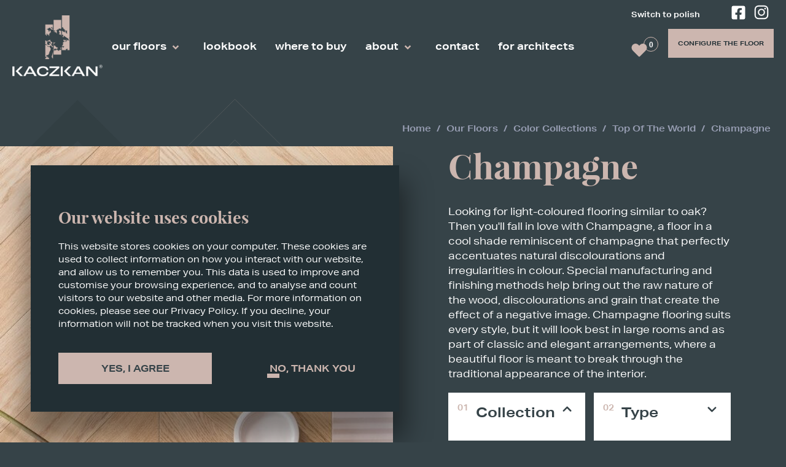

--- FILE ---
content_type: text/html
request_url: https://kaczkan.com/en/our-floors/color-collections/top-of-the-world/champagne/
body_size: 37049
content:
<!DOCTYPE html><html lang="en" prefix="og: http://ogp.me/ns# fb: http://ogp.me/ns/fb#"><head><script>(function(w,d,s,l,i){w[l]=w[l]||[];w[l].push({'gtm.start':new Date().getTime(),event:'gtm.js'});var f=d.getElementsByTagName(s)[0],j=d.createElement(s),dl=l!='dataLayer'?'&l='+l:'';j.async=true;j.src='https://www.googletagmanager.com/gtm.js?id='+i+dl;f.parentNode.insertBefore(j,f);})(window,document,'script','dataLayer','GTM-W4N5MZG');</script><script>
              (function(w,d,s,l,i){w[l]=w[l]||[];w[l].push({'gtm.start':
              new Date().getTime(),event:'gtm.js'});var f=d.getElementsByTagName(s)[0],
              j=d.createElement(s),dl=l!='dataLayer'?'&l='+l:'';j.async=true;j.src=
              'https://www.googletagmanager.com/gtm.js?id='+i+dl;f.parentNode.insertBefore(j,f);
              })(window,document,'script','dataLayer','GTM-W3R8F4L');
            </script><title>Champagne - Kaczkan</title><meta charSet="utf-8"/><meta name="description" content="Floor finished in white UV varnish. It is a semi-matt varnish. A light, cool colour, a few tones lighter than the transparent colour, which imitates natural oak wood. This varnish heavily highlights the discolouration for a subtle effect of a negative."/><meta name="viewport" content="width=device-width, initial-scale=1"/><meta name="robots" content="index, follow"/><meta property="og:type" content="website"/><meta property="og:url" content="https://kaczkan.com/en/our-floors/color-collections/top-of-the-world/champagne/"/><meta name="theme-color" content="#1B1A1F"/><link rel="canonical" href="https://kaczkan.com/en/our-floors/color-collections/top-of-the-world/champagne/"/><link rel="shortcut icon" href="https://kaczkan.com/static/favicon.png"/><link rel="alternate" hrefLang="pl" href="https://kaczkan.com/nasze-podlogi/kolekcje-kolorystyczne/top-of-the-world/champagne/"/><link rel="alternate" hrefLang="en" href="https://kaczkan.com/en/our-floors/color-collections/top-of-the-world/champagne/"/><script src="https://unpkg.com/smoothscroll-polyfill/dist/smoothscroll.min.js"></script><script src="https://unpkg.com/smoothscroll-anchor-polyfill"></script><meta name="next-head-count" content="14"/><noscript data-n-css=""></noscript><link rel="preload" href="/_next/static/chunks/main-fa9dbad5e7594fcdc461.js" as="script"/><link rel="preload" href="/_next/static/chunks/webpack-e29ef6641e9b9782850c.js" as="script"/><link rel="preload" href="/_next/static/chunks/framework-199a881eef90df3b7f9f.js" as="script"/><link rel="preload" href="/_next/static/chunks/commons-43e3507d21306a928d68.js" as="script"/><link rel="preload" href="/_next/static/chunks/pages/_app-8a552489d051169549d5.js" as="script"/><link rel="preload" href="/_next/static/chunks/996-c2e93ab46f0b6f99f60c.js" as="script"/><link rel="preload" href="/_next/static/chunks/615-48de765b5448eb129815.js" as="script"/><link rel="preload" href="/_next/static/chunks/579-aec06848a054fe6bb859.js" as="script"/><link rel="preload" href="/_next/static/chunks/649-70471b45a23884a12e88.js" as="script"/><link rel="preload" href="/_next/static/chunks/488-ec290fa22d97a2461aaf.js" as="script"/><link rel="preload" href="/_next/static/chunks/pages/ColorPage-0f24b69a4952a8555326.js" as="script"/><style data-styled="" data-styled-version="5.2.1">@font-face{font-family:"Montserrat";src:url(https://9ql0b12y.tinifycdn.com/cockpit/storage/uploads/2021/06/21/Montserrat-Regular_uid_60d0ade87fe48.woff2);font-style:normal;font-weight:400;font-display:swap;}/*!sc*/
@font-face{font-family:"Montserrat";src:url(https://9ql0b12y.tinifycdn.com/cockpit/storage/uploads/2021/06/21/Montserrat-Bold_uid_60d0ade86f03e.woff2);font-style:normal;font-weight:700;font-display:swap;}/*!sc*/
@font-face{font-family:"Aktiv Grotesk Ex";src:url(https://9ql0b12y.tinifycdn.com/cockpit/storage/uploads/2023/07/12/AktivGroteskEx-Regular_uid_64ae700323e3b.woff2);font-style:normal;font-weight:400;font-display:swap;}/*!sc*/
@font-face{font-family:"Aktiv Grotesk Ex";src:url(https://9ql0b12y.tinifycdn.com/cockpit/storage/uploads/2023/07/12/AktivGroteskEx-Bold_uid_64ae6ffd828b3.woff2);font-style:normal;font-weight:700;font-display:swap;}/*!sc*/
@font-face{font-family:"Playfair Display";src:url(https://9ql0b12y.tinifycdn.com/cockpit/storage/uploads/2021/06/21/PlayfairDisplay-Bold_uid_60d0ade85ebc7.woff2);font-style:normal;font-weight:700;font-display:swap;}/*!sc*/
*{box-sizing:border-box;}/*!sc*/
html{--scroll-behavior:smooth;-webkit-scroll-behavior:smooth;-moz-scroll-behavior:smooth;-ms-scroll-behavior:smooth;scroll-behavior:smooth;-webkit-scroll-padding-top:80px;-moz-scroll-padding-top:80px;-ms-scroll-padding-top:80px;scroll-padding-top:80px;}/*!sc*/
@media screen and (min-width:991px){html{-webkit-scroll-padding-top:110px;-moz-scroll-padding-top:110px;-ms-scroll-padding-top:110px;scroll-padding-top:110px;}}/*!sc*/
body{background:#364348;color:#FFFFFF;font-family:'Aktiv Grotesk Ex',sans-serif;font-weight:400;font-size:15px;margin:0;padding:0;padding-top:85px;}/*!sc*/
@media screen and (min-width:768px){body{font-size:16px;}}/*!sc*/
@media screen and (min-width:1200px){body{padding-top:205px;background-image:url(https://9ql0b12y.tinifycdn.com/cockpit/storage/uploads/2023/07/12/background-cheverons-big_uid_64ae5eb0b7595.svg);background-repeat:no-repeat;background-position:top 160px left 0;background-size:50%;#364348;}}/*!sc*/
a{-webkit-text-decoration:none;text-decoration:none;}/*!sc*/
.cookie-wrapper{position:fixed;display:-webkit-box;display:-webkit-flex;display:-ms-flexbox;display:flex;-webkit-flex-direction:column;-ms-flex-direction:column;flex-direction:column;padding:15px;background-color:#222F34;font-family:'Aktiv Grotesk Ex',sans-serif;font-size:10px;z-index:1000;box-shadow:0px 34px 40px 10px rgba(0,0,0,0.44);}/*!sc*/
@media screen and (min-width:991px){.cookie-wrapper{width:600px;margin:50px;padding:45px;}}/*!sc*/
.cookie-wrapper h2{font-family:'Playfair Display',serif;font-size:20px;color:#CCB6AF;}/*!sc*/
@media screen and (min-width:991px){.cookie-wrapper h2{font-size:27px;}}/*!sc*/
@media screen and (min-width:991px){.cookie-wrapper p{font-size:14px;line-height:21px;}}/*!sc*/
.policy-txt{font-weight:bold;color:#CCB6AF;}/*!sc*/
.policy-txt:visited{color:#CCB6AF;}/*!sc*/
.cookie-btn-wrapper{display:-webkit-box;display:-webkit-flex;display:-ms-flexbox;display:flex;-webkit-box-pack:space-evenly;-webkit-justify-content:space-evenly;-ms-flex-pack:space-evenly;justify-content:space-evenly;-webkit-align-items:center;-webkit-box-align:center;-ms-flex-align:center;align-items:center;width:100%;margin-top:20px;}/*!sc*/
@media screen and (min-width:991px){.cookie-btn-wrapper{-webkit-box-pack:justify;-webkit-justify-content:space-between;-ms-flex-pack:justify;justify-content:space-between;-webkit-align-items:baseline;-webkit-box-align:baseline;-ms-flex-align:baseline;align-items:baseline;}}/*!sc*/
.cookie-btn{padding:15px 20px;font-family:'Aktiv Grotesk Ex',sans-serif;text-transform:uppercase;font-weight:700;font-size:10px;color:#364348;background-color:#CCB6AF;border:1px solid #CCB6AF;-webkit-transition:.3s;transition:.3s;}/*!sc*/
.cookie-btn:hover{background:#364348;color:#CCB6AF;cursor:pointer;}/*!sc*/
@media screen and (min-width:991px){.cookie-btn{font-size:15px;width:250px;}}/*!sc*/
.cookie-decline-btn{position:relative;margin:15px 20px 0 0;font-family:'Aktiv Grotesk Ex',sans-serif;text-transform:uppercase;font-weight:700;font-size:10px;color:#CCB6AF;background-color:transparent;border:none;-webkit-transition:.3s;transition:.3s;}/*!sc*/
.cookie-decline-btn::before{content:'';z-index:-1;position:absolute;top:0;left:7px;display:inline-block;height:7px;width:20px;-webkit-transition:all 250ms;transition:all 250ms;-webkit-transform:translate(-15px,-15px);-ms-transform:translate(-15px,-15px);-webkit-transform:translate(-15px,-15px);-ms-transform:translate(-15px,-15px);transform:translate(-15px,-15px);opacity:1;background:#CCB6AF;-webkit-transform:translate(-5px,15px);-ms-transform:translate(-5px,15px);-webkit-transform:translate(-5px,15px);-ms-transform:translate(-5px,15px);transform:translate(-5px,15px);}/*!sc*/
.cookie-decline-btn:hover{cursor:pointer;}/*!sc*/
.cookie-decline-btn:hover::before{width:97%;}/*!sc*/
.cookie-decline-btn:active{color:#FFFFFF;}/*!sc*/
@media screen and (min-width:991px){.cookie-decline-btn{font-size:15px;}.cookie-decline-btn::before{top:4px;}.cookie-decline-btn:hover{color:#FFFFFF;}.cookie-decline-btn:hover::before{width:97%;}}/*!sc*/
.container{width:100%;padding:0 30px;}/*!sc*/
.geosearch .results{color:#1B1A1F;}/*!sc*/
a.error_link{margin:0 auto 40px;color:#CCB6AF;-webkit-text-decoration:underline;text-decoration:underline;display:block;text-align:center;}/*!sc*/
a.error_link:hover{-webkit-text-decoration:none;text-decoration:none;}/*!sc*/
.lightbox-overlay{position:fixed;top:0;left:0;width:100vw;height:100vh;z-index:10000 !important;overflow:scroll;}/*!sc*/
.lightbox-modal{background:red;width:100vw;height:100vh;overflow:scroll;}/*!sc*/
.lightbox-modal img{height:100vh;-webkit-transform:none !important;-ms-transform:none !important;transform:none !important;}/*!sc*/
.lightbox-modal .ril-toolbar{position:fixed;}/*!sc*/
.cards-wrapper{padding-inline:30px;display:-webkit-box;display:-webkit-flex;display:-ms-flexbox;display:flex;-webkit-flex-direction:column;-ms-flex-direction:column;flex-direction:column;}/*!sc*/
@media screen and (min-width:991px){.cards-wrapper{-webkit-flex-direction:row;-ms-flex-direction:row;flex-direction:row;gap:30px;-webkit-box-pack:center;-webkit-justify-content:center;-ms-flex-pack:center;justify-content:center;}}/*!sc*/
.cards-wrapper > a{margin-bottom:15px;-webkit-box-flex:1;-webkit-flex-grow:1;-ms-flex-positive:1;flex-grow:1;}/*!sc*/
@media screen and (min-width:991px){.cards-wrapper > a{max-width:500px;}}/*!sc*/
span.show-more-less-clickable{cursor:pointer;-webkit-text-decoration:underline;text-decoration:underline;}/*!sc*/
span.show-more-less-clickable:hover{-webkit-text-decoration:none;text-decoration:none;}/*!sc*/
data-styled.g1[id="sc-global-hSTOJO1"]{content:"sc-global-hSTOJO1,"}/*!sc*/
.LEfcb{width:100%;padding:0 30px;margin:60px auto;text-align:center;}/*!sc*/
data-styled.g2[id="axcsjy-0"]{content:"LEfcb,"}/*!sc*/
.esiijN{background:#CCB6AF;color:#222F34;padding:15px;border:1px solid #CCB6AF;-webkit-transition:all 250ms;transition:all 250ms;display:inline-block;text-transform:uppercase;font-size:15px;font-weight:700;cursor:pointer;position:relative;overflow:hidden;vertical-align:middle;}/*!sc*/
.esiijN::before{-webkit-transition:all 250ms;transition:all 250ms;display:block;position:absolute;top:none;width:100%;height:100%;-webkit-transform:translate(-15px,-15px);-ms-transform:translate(-15px,-15px);transform:translate(-15px,-15px);content:'';opacity:1;background:#364348;}/*!sc*/
@media screen and (min-width:768px){.esiijN::before{opacity:0;}}/*!sc*/
.esiijN span{z-index:1;position:relative;-webkit-transition:all 250ms;transition:all 250ms;font-family:'Aktiv Grotesk Ex',sans-serif;color:#CCB6AF;}/*!sc*/
@media screen and (min-width:768px){.esiijN span{color:#222F34;background:none;background-clip:unset;-webkit-background-clip:initial;-webkit-text-fill-color:unset;}}/*!sc*/
.esiijN:hover,.esiijN:active{background:none;background-clip:unset;-webkit-background-clip:initial;-webkit-text-fill-color:unset;}/*!sc*/
.esiijN:hover::before,.esiijN:active::before{opacity:1;}/*!sc*/
.esiijN:hover span,.esiijN:active span{color: #CCB6AF;}/*!sc*/
.bNfZvb{background:none;color:#CCB6AF;padding:15px 0;border:0;-webkit-transition:all 250ms;transition:all 250ms;display:inline-block;text-transform:uppercase;font-size:15px;font-weight:700;cursor:pointer;position:relative;overflow:hidden;vertical-align:middle;margin-left:5px;overflow:visible;margin-right:10px;position:relative;bottom:-5px;}/*!sc*/
.bNfZvb::before{-webkit-transition:all 250ms;transition:all 250ms;display:inline-block;position:absolute;top:20px;width:100%;height:100%;-webkit-transform:translate(-15px,-15px);-ms-transform:translate(-15px,-15px);transform:translate(-15px,-15px);content:'';display:none;opacity:1;background:#CCB6AF;height:7px;width:20px;-webkit-transform:translate(-5px,15px);-ms-transform:translate(-5px,15px);transform:translate(-5px,15px);}/*!sc*/
@media screen and (min-width:768px){.bNfZvb::before{opacity:1;}}/*!sc*/
.bNfZvb span{z-index:1;position:relative;-webkit-transition:all 250ms;transition:all 250ms;font-family:'Aktiv Grotesk Ex',sans-serif;color:#CCB6AF;color:#CCB6AF;}/*!sc*/
@media screen and (min-width:768px){.bNfZvb span{color:#CCB6AF;}}/*!sc*/
.bNfZvb:hover,.bNfZvb:active{background:none;background-clip:unset;-webkit-background-clip:initial;-webkit-text-fill-color:unset;}/*!sc*/
.bNfZvb:hover::before,.bNfZvb:active::before{opacity:1;}/*!sc*/
.bNfZvb:hover span,.bNfZvb:active span{color: #FFFFFF;}/*!sc*/
.boREDS{background:none;color:#CCB6AF;padding:15px 0;border:0;-webkit-transition:all 250ms;transition:all 250ms;display:inline-block;text-transform:uppercase;font-size:15px;font-weight:700;cursor:pointer;position:relative;overflow:hidden;vertical-align:middle;margin-left:5px;overflow:visible;}/*!sc*/
.boREDS::before{-webkit-transition:all 250ms;transition:all 250ms;display:inline-block;position:absolute;top:20px;width:100%;height:100%;-webkit-transform:translate(-15px,-15px);-ms-transform:translate(-15px,-15px);transform:translate(-15px,-15px);content:'';opacity:1;background:#CCB6AF;height:7px;width:20px;-webkit-transform:translate(-5px,15px);-ms-transform:translate(-5px,15px);transform:translate(-5px,15px);}/*!sc*/
@media screen and (min-width:768px){.boREDS::before{opacity:1;}}/*!sc*/
.boREDS span{z-index:1;position:relative;-webkit-transition:all 250ms;transition:all 250ms;font-family:'Aktiv Grotesk Ex',sans-serif;color:#CCB6AF;color:#CCB6AF;}/*!sc*/
@media screen and (min-width:768px){.boREDS span{color:#CCB6AF;}}/*!sc*/
.boREDS:hover,.boREDS:active{background:none;background-clip:unset;-webkit-background-clip:initial;-webkit-text-fill-color:unset;}/*!sc*/
.boREDS:hover::before,.boREDS:active::before{opacity:1;-webkit-transform:translate(-5px,15px);-ms-transform:translate(-5px,15px);transform:translate(-5px,15px);-webkit-transform-origin:left;-ms-transform-origin:left;transform-origin:left;}/*!sc*/
@media screen and (min-width:768px){.boREDS:hover::before,.boREDS:active::before{width:calc(100% + 10px);}}/*!sc*/
.boREDS:hover span,.boREDS:active span{color: #FFFFFF;}/*!sc*/
data-styled.g3[id="tm49wf-0"]{content:"esiijN,bNfZvb,boREDS,"}/*!sc*/
.jIvmug{display:-webkit-box;display:-webkit-flex;display:-ms-flexbox;display:flex;-webkit-flex-direction:column;-ms-flex-direction:column;flex-direction:column;-webkit-flex-flow:space-between;-ms-flex-flow:space-between;flex-flow:space-between;width:100%;min-height:auto;padding:5px 20px;position:fixed;z-index:9999;background:#364348;top:0;}/*!sc*/
@media screen and (min-width:1200px){.jIvmug{-webkit-flex-direction:row;-ms-flex-direction:row;flex-direction:row;background:transparent;min-height:auto;-webkit-transition:all 250ms;transition:all 250ms;}}/*!sc*/
data-styled.g6[id="o26pkc-0"]{content:"jIvmug,"}/*!sc*/
.jxBTdd{display:-webkit-box;display:-webkit-flex;display:-ms-flexbox;display:flex;-webkit-flex-direction:column;-ms-flex-direction:column;flex-direction:column;-webkit-align-content:center;-ms-flex-line-pack:center;align-content:center;-webkit-box-pack:center;-webkit-justify-content:center;-ms-flex-pack:center;justify-content:center;justify-items:center;}/*!sc*/
@media screen and (min-width:768px){.jxBTdd{width:13vw;}}/*!sc*/
@media screen and (min-width:1366px){.jxBTdd{width:15vw;}}/*!sc*/
.jxBTdd img{max-width:140px;margin:15px 0;}/*!sc*/
@media screen and (min-width:768px){.jxBTdd img{max-width:140px;margin:20px 0 15px;}}/*!sc*/
@media screen and (min-width:991px){.jxBTdd img{max-width:100%;max-height:200px;}}/*!sc*/
data-styled.g7[id="o26pkc-1"]{content:"jxBTdd,"}/*!sc*/
.eOlExI{list-style:none;margin:0 20px 0 -40px;}/*!sc*/
@media screen and (min-width:991px){.eOlExI{margin:0;}}/*!sc*/
data-styled.g8[id="sc-1y2d600-0"]{content:"eOlExI,"}/*!sc*/
.itVXhp{display:inline-block;max-width:50px;margin:0 5px;}/*!sc*/
.itVXhp svg{width:30px;height:30px;display:block;color:#FFFFFF;}/*!sc*/
.itVXhp svg:hover{color:#CCB6AF;}/*!sc*/
.itVXhp:first-child svg{margin-left:5px;width:25px;height:25px;position:relative;top:-2px;}/*!sc*/
data-styled.g9[id="sc-1y2d600-1"]{content:"itVXhp,"}/*!sc*/
.jZGNBW{display:inline-block;vertical-align:middle;overflow:hidden;}/*!sc*/
data-styled.g10[id="StyledIconBase-ea9ulj-0"]{content:"jZGNBW,"}/*!sc*/
.jQaUyY{display:none;width:100%;-webkit-flex-direction:column;-ms-flex-direction:column;flex-direction:column;position:relative;}/*!sc*/
@media screen and (min-width:1200px){.jQaUyY{display:-webkit-box;display:-webkit-flex;display:-ms-flexbox;display:flex;-webkit-flex-direction:column;-ms-flex-direction:column;flex-direction:column;display:block;}}/*!sc*/
data-styled.g11[id="sc-1h5zhxs-0"]{content:"jQaUyY,"}/*!sc*/
.faHkWa{width:100%;}/*!sc*/
@media screen and (min-width:1200px){.faHkWa{display:-webkit-box;display:-webkit-flex;display:-ms-flexbox;display:flex;-webkit-flex-direction:row;-ms-flex-direction:row;flex-direction:row;-webkit-box-pack:justify;-webkit-justify-content:space-between;-ms-flex-pack:justify;justify-content:space-between;}}/*!sc*/
data-styled.g12[id="sc-1h5zhxs-1"]{content:"faHkWa,"}/*!sc*/
.iMVXDY{padding:0;margin-bottom:60px;max-height:80vh;overflow-y:auto;}/*!sc*/
@media screen and (min-width:1200px){.iMVXDY{max-height:auto;overflow:visible;}.iMVXDY li + li + li ul{width:350px;display:-webkit-box;display:-webkit-flex;display:-ms-flexbox;display:flex;-webkit-align-items:center;-webkit-box-align:center;-ms-flex-align:center;align-items:center;-webkit-box-pack:space-evenly;-webkit-justify-content:space-evenly;-ms-flex-pack:space-evenly;justify-content:space-evenly;}}/*!sc*/
@media screen and (min-width:1200px){.iMVXDY{display:inline-block;margin:0;}}/*!sc*/
data-styled.g13[id="sc-1h5zhxs-2"]{content:"iMVXDY,"}/*!sc*/
.ebosxz{text-align:right;width:200px;}/*!sc*/
.ebosxz a{font-size:10px;}/*!sc*/
data-styled.g14[id="sc-1h5zhxs-3"]{content:"ebosxz,"}/*!sc*/
.fHQOLY{display:-webkit-box;display:-webkit-flex;display:-ms-flexbox;display:flex;-webkit-flex-direction:row-reverse;-ms-flex-direction:row-reverse;flex-direction:row-reverse;-webkit-box-pack:end;-webkit-justify-content:flex-end;-ms-flex-pack:end;justify-content:flex-end;margin-bottom:5px;-webkit-align-items:center;-webkit-box-align:center;-ms-flex-align:center;align-items:center;position:absolute;right:-100px;top:150px;-webkit-transform:rotate(90deg);-ms-transform:rotate(90deg);transform:rotate(90deg);}/*!sc*/
@media screen and (min-width:1200px){.fHQOLY{-webkit-flex-direction:row;-ms-flex-direction:row;flex-direction:row;position:static;right:auto;top:auto;-webkit-transform:none;-ms-transform:none;transform:none;}}/*!sc*/
data-styled.g15[id="sc-1h5zhxs-4"]{content:"fHQOLY,"}/*!sc*/
.cHqWSw{font-size:12px;font-weight:700;cursor:pointer;color:white;}/*!sc*/
.cHqWSw:hover{color:#CCB6AF;}/*!sc*/
data-styled.g16[id="sc-1h5zhxs-5"]{content:"cHqWSw,"}/*!sc*/
.bQbogp li{-webkit-transform:rotate(-90deg);-ms-transform:rotate(-90deg);transform:rotate(-90deg);}/*!sc*/
@media screen and (min-width:1200px){.bQbogp li{-webkit-transform:none;-ms-transform:none;transform:none;}}/*!sc*/
data-styled.g17[id="sc-1h5zhxs-6"]{content:"bQbogp,"}/*!sc*/
.dvrzsk{display:block;position:relative;}/*!sc*/
.dvrzsk svg{display:none;}/*!sc*/
@media screen and (min-width:991px){.dvrzsk{margin:0 10px;}}/*!sc*/
@media screen and (min-width:1200px){.dvrzsk{display:inline-block;}.dvrzsk:hover > ul{opacity:1;z-index:2;top:60px;height:auto;overflow:visible;}.dvrzsk svg{display:inline-block;color:#CCB6AF;}}/*!sc*/
@media screen and (min-width:1366px){.dvrzsk{margin:0 15px;}}/*!sc*/
.hmwjyG{display:block;}/*!sc*/
.hmwjyG svg{display:none;}/*!sc*/
@media screen and (min-width:991px){.hmwjyG{margin:0 10px;}}/*!sc*/
@media screen and (min-width:1200px){.hmwjyG{display:inline-block;}.hmwjyG:hover > ul{opacity:1;z-index:2;top:60px;height:auto;overflow:visible;}.hmwjyG svg{display:inline-block;color:#CCB6AF;}.hmwjyG svg{display:inline-block;color:#CCB6AF;}}/*!sc*/
@media screen and (min-width:1366px){.hmwjyG{margin:0 15px;}}/*!sc*/
.hyhAZs{display:block;}/*!sc*/
.hyhAZs svg{display:none;}/*!sc*/
@media screen and (min-width:991px){.hyhAZs{margin:0 10px;}}/*!sc*/
@media screen and (min-width:1200px){.hyhAZs{display:inline-block;}.hyhAZs:hover > ul{opacity:1;z-index:2;top:60px;height:auto;overflow:visible;}.hyhAZs svg{display:inline-block;color:#CCB6AF;}}/*!sc*/
@media screen and (min-width:1366px){.hyhAZs{margin:0 15px;}}/*!sc*/
data-styled.g19[id="e7g29s-1"]{content:"dvrzsk,hmwjyG,hyhAZs,"}/*!sc*/
.ivQmrA{color:#FFFFFF;font-size:16px;font-weight:700;cursor:pointer;-webkit-transition:color 250ms;transition:color 250ms;padding:15px 5px;display:inline-block;position:relative;}/*!sc*/
.ivQmrA::before{position:absolute;bottom:5px;left:50%;-webkit-transform:translateX(-50%);-ms-transform:translateX(-50%);transform:translateX(-50%);display:block;height:7px;width:0;background:#CCB6AF;content:'';-webkit-transition:width 250ms;transition:width 250ms;}/*!sc*/
.ivQmrA:hover,.ivQmrA:active{color:#FFFFFF;}/*!sc*/
.ivQmrA:hover::before,.ivQmrA:active::before{width:100%;}/*!sc*/
.ivNCtZ{color:#979DB2;font-size:15px;font-weight:700;cursor:pointer;-webkit-transition:color 250ms;transition:color 250ms;padding:12px;display:inline-block;position:relative;}/*!sc*/
@media screen and (min-width:1200px){.ivNCtZ::before{display:none;}.ivNCtZ:hover,.ivNCtZ:focus-within{color:#CCB6AF;}}/*!sc*/
.ivNCtZ::before{position:absolute;bottom:5px;left:50%;-webkit-transform:translateX(-50%);-ms-transform:translateX(-50%);transform:translateX(-50%);display:none;height:7px;width:0;background:#CCB6AF;content:'';-webkit-transition:width 250ms;transition:width 250ms;}/*!sc*/
.ivNCtZ:hover,.ivNCtZ:active{color:#FFFFFF;}/*!sc*/
.ivNCtZ:hover::before,.ivNCtZ:active::before{width:100%;}/*!sc*/
data-styled.g20[id="e7g29s-2"]{content:"ivQmrA,ivNCtZ,"}/*!sc*/
.BsVFw{width:30px;display:inline-block;color:#FFFFFF;}/*!sc*/
data-styled.g21[id="e7g29s-3"]{content:"BsVFw,"}/*!sc*/
.jxMOtN{background:none;border:none;padding:0;margin-left:15px;top:-2px;position:relative;}/*!sc*/
@media screen and (min-width:1200px){.jxMOtN{display:none;}}/*!sc*/
.jxMOtN svg{display:inline-block;color:#CCB6AF;}/*!sc*/
data-styled.g22[id="e7g29s-4"]{content:"jxMOtN,"}/*!sc*/
.bojklP{border:0;margin:0;padding:0;background:none;width:100%;display:block;}/*!sc*/
@media screen and (min-width:1200px){.bojklP{display:none;}}/*!sc*/
data-styled.g23[id="sc-1idm1wf-0"]{content:"bojklP,"}/*!sc*/
.dFCMeP{background:#201F25;list-style:none;padding:10px;display:none;width:85%;margin:10px 0;}/*!sc*/
@media screen and (min-width:1200px){.dFCMeP{box-shadow:0px 34px 40px 10px rgba(0,0,0,0.44);display:inline-block;opacity:0;position:absolute;top:-200px;left:-50px;z-index:-999;-webkit-transition:all 150ms;transition:all 150ms;width:80vw;margin:0;padding:0;}.dFCMeP li{padding:10px 0;}}/*!sc*/
data-styled.g24[id="sc-1idm1wf-1"]{content:"dFCMeP,"}/*!sc*/
.bgsupj{box-shadow:0px 34px 40px 10px rgba(0,0,0,0.44);text-align:left;background:#201F25;position:absolute;left:0;top:58px;width:80vw;padding:0;opacity:0;z-index:-1;height:0;overflow:hidden;-webkit-transition:opacity 250ms;transition:opacity 250ms;border-bottom-right-radius:5px;border-bottom-left-radius:5px;}/*!sc*/
.bgsupj li{display:inline-block;}/*!sc*/
data-styled.g25[id="sc-5wqqsw-0"]{content:"bgsupj,"}/*!sc*/
.fbVajY{max-width:280px;display:inline-block;padding:5px 15px !important;cursor:pointer;}/*!sc*/
.fbVajY img{-webkit-transition:all 250ms;transition:all 250ms;}/*!sc*/
.fbVajY:hover img{-webkit-transform:scale(1.2);-ms-transform:scale(1.2);transform:scale(1.2);}/*!sc*/
.fbVajY:hover span{width:calc(40% - 30px);}/*!sc*/
.fbVajY:hover p{color:#CCB6AF;}/*!sc*/
@media screen and (min-width:1200px){.fbVajY{max-width:380px;}}/*!sc*/
@media screen and (min-width:1366px){.fbVajY{width:25%;}}/*!sc*/
data-styled.g26[id="sc-1lbb21m-0"]{content:"fbVajY,"}/*!sc*/
.hOPRqA{width:100%;height:100px;overflow:hidden;border-radius:5px;}/*!sc*/
@media screen and (min-width:1366px){.hOPRqA{height:180px;}}/*!sc*/
data-styled.g27[id="sc-1lbb21m-1"]{content:"hOPRqA,"}/*!sc*/
.jCIfgA{object-fit:cover;width:100%;height:100%;display:block;}/*!sc*/
data-styled.g28[id="sc-1lbb21m-2"]{content:"jCIfgA,"}/*!sc*/
.gmuSMl{display:-webkit-box;display:-webkit-flex;display:-ms-flexbox;display:flex;-webkit-flex-direction:row;-ms-flex-direction:row;flex-direction:row;-webkit-align-items:center;-webkit-box-align:center;-ms-flex-align:center;align-items:center;}/*!sc*/
data-styled.g29[id="sc-1lbb21m-3"]{content:"gmuSMl,"}/*!sc*/
.ghdzXU{width:60%;display:inline-block;color:#FFFFFF;font-weight:700;font-size:16px;margin-right:30px;text-align:left;}/*!sc*/
data-styled.g30[id="sc-1lbb21m-4"]{content:"ghdzXU,"}/*!sc*/
.dOWbhl{position:relative;display:inline-block;height:2px;width:50px;vertical-align:middle;background:#CCB6AF;-webkit-transition:width 250ms;transition:width 250ms;}/*!sc*/
.dOWbhl::before,.dOWbhl::after{content:'';height:2px;width:10px;background:#CCB6AF;position:absolute;right:-2px;top:-3px;-webkit-transform:rotate(40deg);-ms-transform:rotate(40deg);transform:rotate(40deg);}/*!sc*/
.dOWbhl::after{-webkit-transform:rotate(-40deg);-ms-transform:rotate(-40deg);transform:rotate(-40deg);top:3px;}/*!sc*/
data-styled.g31[id="sc-1lbb21m-5"]{content:"dOWbhl,"}/*!sc*/
.fJOZjb{position:absolute;right:20px;top:15px;display:-webkit-box;display:-webkit-flex;display:-ms-flexbox;display:flex;-webkit-flex-direction:column;-ms-flex-direction:column;flex-direction:column;-webkit-box-pack:space-around;-webkit-justify-content:space-around;-ms-flex-pack:space-around;justify-content:space-around;width:40px;height:40px;background:transparent;border:none;cursor:pointer;padding:0;z-index:10;}/*!sc*/
.fJOZjb span{width:40px;height:3px;background:#CCB6AF;-webkit-transition:all 250ms linear;transition:all 250ms linear;position:relative;-webkit-transform-origin:1px;-ms-transform-origin:1px;transform-origin:1px;}/*!sc*/
.fJOZjb span:first-child{-webkit-transform:rotate(0);-ms-transform:rotate(0);transform:rotate(0);}/*!sc*/
.fJOZjb span:nth-child(2){opacity:1;-webkit-transform:translateX(0);-ms-transform:translateX(0);transform:translateX(0);}/*!sc*/
.fJOZjb span:nth-child(3){-webkit-transform:rotate(0);-ms-transform:rotate(0);transform:rotate(0);}/*!sc*/
@media screen and (min-width:1200px){.fJOZjb{display:none;}}/*!sc*/
data-styled.g32[id="sc-1utpyzb-0"]{content:"fJOZjb,"}/*!sc*/
.eUsHbN{width:45px;display:inline-block;position:absolute;right:100px;top:25px;}/*!sc*/
@media screen and (min-width:1200px){.eUsHbN{top:65px;right:230px;}}/*!sc*/
data-styled.g33[id="sc-1bj0zo0-0"]{content:"eUsHbN,"}/*!sc*/
.bhpSos{border:0;background:transparent;position:relative;margin:0 15px;cursor:pointer;}/*!sc*/
.bhpSos:hover svg,.bhpSos:active svg{-webkit-transform:scale(1.1);-ms-transform:scale(1.1);transform:scale(1.1);}/*!sc*/
.bhpSos svg{color:#CCB6AF;width:30px;height:30px;-webkit-transition:all 250ms;transition:all 250ms;}/*!sc*/
.bhpSos p{position:absolute;width:24px;height:24px;top:-5px;right:-10px;border-radius:50%;border:1px solid #CCB6AF;margin:0;color:#FFFFFF;text-align:center;font-size:12px;font-weight:700;line-height:24px;}/*!sc*/
data-styled.g34[id="sc-1bj0zo0-1"]{content:"bhpSos,"}/*!sc*/
.dUQkan{display:-webkit-box;display:-webkit-flex;display:-ms-flexbox;display:flex;-webkit-flex-direction:column;-ms-flex-direction:column;flex-direction:column;position:relative;}/*!sc*/
data-styled.g50[id="sc-9li9qj-0"]{content:"dUQkan,"}/*!sc*/
.gnYpyH{display:-webkit-box;display:-webkit-flex;display:-ms-flexbox;display:flex;-webkit-flex-direction:column;-ms-flex-direction:column;flex-direction:column;padding:30px;}/*!sc*/
@media screen and (min-width:768px){.gnYpyH{-webkit-flex-direction:row;-ms-flex-direction:row;flex-direction:row;padding:30px 30px 30px 20px;}}/*!sc*/
data-styled.g51[id="sc-9li9qj-1"]{content:"gnYpyH,"}/*!sc*/
.fYZgTP{text-align:center;margin:30px 0 0 -10px;padding:15px;}/*!sc*/
.fYZgTP img{width:200px;}/*!sc*/
@media screen and (min-width:768px){.fYZgTP img{text-align:left;width:90%;}}/*!sc*/
@media screen and (min-width:768px){.fYZgTP{text-align:left;width:15%;padding:0 15px 0 0;}}/*!sc*/
data-styled.g52[id="sc-9li9qj-2"]{content:"fYZgTP,"}/*!sc*/
.kjZPmZ{line-height:1.5;}/*!sc*/
@media screen and (min-width:768px){.kjZPmZ{width:25%;}}/*!sc*/
data-styled.g53[id="sc-9li9qj-3"]{content:"kjZPmZ,"}/*!sc*/
.dxhlkX{display:block;font-size:13px;text-transform:uppercase;color:#828282;text-align:center;}/*!sc*/
data-styled.g54[id="sc-9li9qj-4"]{content:"dxhlkX,"}/*!sc*/
.etZLEN{display:none;}/*!sc*/
@media screen and (min-width:1200px){.etZLEN{display:block;position:absolute;bottom:60px;right:60px;cursor:pointer;-webkit-transition:opacity 250ms;transition:opacity 250ms;z-index:2;}.etZLEN:hover{opacity:0.6;}}/*!sc*/
data-styled.g55[id="sc-9li9qj-5"]{content:"etZLEN,"}/*!sc*/
.KIAxn{list-style:none;padding:0;}/*!sc*/
@media screen and (min-width:768px){.KIAxn{width:30%;}}/*!sc*/
data-styled.g56[id="nw1ziq-0"]{content:"KIAxn,"}/*!sc*/
.fZHmPr a{display:block;padding:10px 0;}/*!sc*/
.fZHmPr a:hover{background:none;background-clip:unset;-webkit-background-clip:initial;-webkit-text-fill-color:unset;color:#CCB6AF;}/*!sc*/
.fZHmPr a small{color:#CCB6AF;}/*!sc*/
data-styled.g57[id="nw1ziq-1"]{content:"fZHmPr,"}/*!sc*/
.gLTtrI{margin:15px 0;}/*!sc*/
data-styled.g58[id="nw1ziq-2"]{content:"gLTtrI,"}/*!sc*/
.cecMuT{font-size:18px;font-weight:700;-webkit-transition:all 250ms;transition:all 250ms;cursor:pointer;color:#FFFFFF;-webkit-text-decoration:none;text-decoration:none;}/*!sc*/
.cecMuT small{font-size:13px;width:40px;display:inline-block;}/*!sc*/
@media screen and (min-width:991px){.cecMuT small{width:80px;}}/*!sc*/
.cecMuT:hover,.cecMuT:active{background:#F6CC93;background:linear-gradient(to bottom,#F6CC93 0%,#deaa59 100%);-webkit-background-clip:text;-webkit-text-fill-color:transparent;}/*!sc*/
.UdexK{font-size:13px;font-weight:400;-webkit-transition:all 250ms;transition:all 250ms;cursor:pointer;color:#FFFFFF;-webkit-text-decoration:none;text-decoration:none;margin-left:40px;}/*!sc*/
.UdexK small{font-size:13px;width:40px;display:inline-block;}/*!sc*/
@media screen and (min-width:991px){.UdexK small{width:80px;}}/*!sc*/
.UdexK:hover,.UdexK:active{background:#F6CC93;background:linear-gradient(to bottom,#F6CC93 0%,#deaa59 100%);-webkit-background-clip:text;-webkit-text-fill-color:transparent;}/*!sc*/
data-styled.g59[id="sc-14uby28-0"]{content:"cecMuT,UdexK,"}/*!sc*/
.fYIqJr{width:100%;margin-top:60px;padding-block:30px;background:#222F34;overflow:hidden;position:relative;}/*!sc*/
data-styled.g65[id="w9e9fv-0"]{content:"fYIqJr,"}/*!sc*/
.hCttDo{-webkit-animation:hzPpYV 30s linear infinite;animation:hzPpYV 30s linear infinite;display:-webkit-box;display:-webkit-flex;display:-ms-flexbox;display:flex;width:calc(250px * 32);padding:0;margin:0;}/*!sc*/
.hCttDo li{width:250px;display:-webkit-box;display:-webkit-flex;display:-ms-flexbox;display:flex;-webkit-align-items:center;-webkit-box-align:center;-ms-flex-align:center;align-items:center;text-align:center;}/*!sc*/
.hCttDo li img{width:auto;max-width:160px;display:block;height:auto;max-height:50px;opacity:0.7;margin:0 auto;}/*!sc*/
@media screen and (min-width:991px){.hCttDo li img{max-height:70px;}}/*!sc*/
data-styled.g66[id="w9e9fv-1"]{content:"hCttDo,"}/*!sc*/
.dWbCeu{display:-webkit-box;display:-webkit-flex;display:-ms-flexbox;display:flex;-webkit-flex-direction:row;-ms-flex-direction:row;flex-direction:row;-webkit-flex-wrap:wrap;-ms-flex-wrap:wrap;flex-wrap:wrap;-webkit-box-pack:center;-webkit-justify-content:center;-ms-flex-pack:center;justify-content:center;-webkit-align-items:stretch;-webkit-box-align:stretch;-ms-flex-align:stretch;align-items:stretch;margin:0 30px;}/*!sc*/
data-styled.g67[id="sc-1xui9h3-0"]{content:"dWbCeu,"}/*!sc*/
.hFSlxP{margin:0;padding:0;display:-webkit-box;display:-webkit-flex;display:-ms-flexbox;display:flex;-webkit-flex-direction:column;-ms-flex-direction:column;flex-direction:column;}/*!sc*/
@media screen and (min-width:768px){.hFSlxP{-webkit-flex-direction:row;-ms-flex-direction:row;flex-direction:row;-webkit-align-items:stretch;-webkit-box-align:stretch;-ms-flex-align:stretch;align-items:stretch;margin:0;}.hFSlxP .sc-1nk44a-1:first-child{margin-right:7px;}.hFSlxP .sc-1nk44a-1:last-child{margin-left:7px;}}/*!sc*/
.fwDzKx{margin:30px 0;padding:0 30px;display:-webkit-box;display:-webkit-flex;display:-ms-flexbox;display:flex;-webkit-flex-direction:column;-ms-flex-direction:column;flex-direction:column;}/*!sc*/
@media screen and (min-width:768px){.fwDzKx{-webkit-flex-direction:row;-ms-flex-direction:row;flex-direction:row;-webkit-align-items:center;-webkit-box-align:center;-ms-flex-align:center;align-items:center;margin:100px 0;}.fwDzKx div:first-child{-webkit-order:1;-ms-flex-order:1;order:1;}}/*!sc*/
data-styled.g74[id="sc-1nk44a-0"]{content:"hFSlxP,fwDzKx,"}/*!sc*/
.ciyXKh{width:100%;display:-webkit-box;display:-webkit-flex;display:-ms-flexbox;display:flex;position:relative;-webkit-flex-wrap:wrap;-ms-flex-wrap:wrap;flex-wrap:wrap;-webkit-box-pack:center;-webkit-justify-content:center;-ms-flex-pack:center;justify-content:center;}/*!sc*/
@media screen and (min-width:768px){.ciyXKh{width:50%;-webkit-box-flex:1;-webkit-flex-grow:1;-ms-flex-positive:1;flex-grow:1;position:relative;top:auto;}}/*!sc*/
data-styled.g75[id="sc-1nk44a-1"]{content:"ciyXKh,"}/*!sc*/
.iskqnB{margin:0;width:100%;height:auto;overflow:hidden;position:relative;}/*!sc*/
.iskqnB img{display:block;width:100%;}/*!sc*/
.iskqnB figcaption{padding:10px;display:block;background:#CCB6AF;}/*!sc*/
.iskqnB figcaption p{color:#1B1A1F;margin:5px 0;font-size:14px;}/*!sc*/
data-styled.g76[id="sc-1nlds99-0"]{content:"iskqnB,"}/*!sc*/
.gEDVXs{width:100%;display:block;background:none;padding:0;border:0;border-radius:0;cursor:-webkit-zoom-in;cursor:-moz-zoom-in;cursor:zoom-in;}/*!sc*/
data-styled.g77[id="sc-1nlds99-1"]{content:"gEDVXs,"}/*!sc*/
.eOHxyo{margin:20px 0;width:100%;}/*!sc*/
@media screen and (min-width:768px){.eOHxyo{padding:0 10%;}}/*!sc*/
@media screen and (min-width:1366px){.eOHxyo{margin:20px 120px;position:relative;}}/*!sc*/
@media screen and (min-width:1366px){.eOHxyo h2{margin-bottom:60px;}}/*!sc*/
.eOHxyo p{display:block;line-height:1.5;}/*!sc*/
.eOHxyo a{color:white;-webkit-transition:0.4s color;transition:0.4s color;}/*!sc*/
.eOHxyo a:hover{color:#DEAA59;}/*!sc*/
@media screen and (min-width:1366px){.eOHxyo a{margin-top:20px;}}/*!sc*/
.eOHxyo img{max-width:100%;width:auto;}/*!sc*/
data-styled.g82[id="sc-1bbl3f0-0"]{content:"eOHxyo,"}/*!sc*/
.cQdNWy{font-weight:700;font-size:20px;}/*!sc*/
@media screen and (min-width:1366px){.cQdNWy{position:absolute;top:15px;left:0;}}/*!sc*/
data-styled.g83[id="sc-1bbl3f0-1"]{content:"cQdNWy,"}/*!sc*/
.hLjpld{font-family:'Playfair Display',serif;font-weight:700;color:#FFFFFF;font-size:24px;margin:10px 0;display:block;max-width:100%;}/*!sc*/
@media screen and (min-width:991px){.hLjpld{font-size:40px;}}/*!sc*/
.gfchwZ{font-family:'Playfair Display',serif;font-weight:700;color:#FFFFFF;font-size:24px;margin:10px 0;display:block;max-width:768px;padding:0 30px;margin-left:auto;margin-right:auto;text-align:center;margin-top:60px;margin-bottom:60px;display:block;}/*!sc*/
@media screen and (min-width:991px){.gfchwZ{font-size:40px;}}/*!sc*/
data-styled.g84[id="sc-1kuhht5-0"]{content:"hLjpld,gfchwZ,"}/*!sc*/
.hxZQMH{font-family:'Playfair Display',serif;font-size:28px;display:block;color:#CCB6AF;padding:0;margin:15px 0;line-height:1.2;max-width:100%;}/*!sc*/
@media screen and (min-width:1200px){.hxZQMH{font-size:48px;}}/*!sc*/
@media screen and (min-width:1366px){.hxZQMH{font-size:64px;}}/*!sc*/
data-styled.g106[id="sc-1utw64v-0"]{content:"hxZQMH,"}/*!sc*/
@-webkit-keyframes hzPpYV{0%{-webkit-transform:translateX(0);-ms-transform:translateX(0);transform:translateX(0);}100%{-webkit-transform:translateX(calc(-250px * 16));-ms-transform:translateX(calc(-250px * 16));transform:translateX(calc(-250px * 16));}}/*!sc*/
@keyframes hzPpYV{0%{-webkit-transform:translateX(0);-ms-transform:translateX(0);transform:translateX(0);}100%{-webkit-transform:translateX(calc(-250px * 16));-ms-transform:translateX(calc(-250px * 16));transform:translateX(calc(-250px * 16));}}/*!sc*/
data-styled.g110[id="sc-keyframes-hzPpYV"]{content:"hzPpYV,"}/*!sc*/
.bNyMls{width:100%;padding:15px;display:inline-block;position:relative;background:#FFFFFF;color:#364348;margin-bottom:15px;}/*!sc*/
.bNyMls p,.bNyMls aside{margin:0;}/*!sc*/
.bNyMls a span:hover,.bNyMls a:hover span{color:#1B1A1F;}/*!sc*/
.bNyMls .pdf-link::before{content:'';position:absolute;display:inline-block;height:7px;width:20px;-webkit-transition:all 250ms;transition:all 250ms;-webkit-transform:translate(-15px,-15px);-ms-transform:translate(-15px,-15px);transform:translate(-15px,-15px);opacity:1;background:linear-gradient( 0deg,rgba(246,204,147,1) 0%,rgba(222,170,89,1) 100% );-webkit-transform:translate(-5px,15px);-ms-transform:translate(-5px,15px);transform:translate(-5px,15px);}/*!sc*/
.bNyMls .pdf-link:hover::before{width:calc(100% + 10px);}/*!sc*/
.bNyMls ul{list-style:none;padding:0;margin:0;}/*!sc*/
.bNyMls ul li{display:inline-block;margin:5px;}/*!sc*/
.bNyMls ul li > span{width:60px;height:60px;display:block;background:#1B1A1F;border-radius:5px;text-align:center;line-height:60px;margin:0 auto 10px;}/*!sc*/
.bNyMls ul li > span img{vertical-align:middle;width:40px;}/*!sc*/
@media screen and (min-width:768px){.bNyMls ul li span{width:100px;height:100px;line-height:100px;}.bNyMls ul li span img{width:auto;}}/*!sc*/
data-styled.g174[id="w0gl2i-0"]{content:"bNyMls,"}/*!sc*/
.gjgIa-D{position:absolute;color:#CCB6AF;font-weight:700;font-size:13px;}/*!sc*/
data-styled.g175[id="w0gl2i-1"]{content:"gjgIa-D,"}/*!sc*/
.dHXaqc{font-weight:700;font-size:18px;padding:0 0 0 30px;display:block;}/*!sc*/
@media screen and (min-width:768px){.dHXaqc{font-size:22px;padding:0 0 0 30px;}}/*!sc*/
data-styled.g176[id="w0gl2i-2"]{content:"dHXaqc,"}/*!sc*/
.erTJO{padding-top:10px;}/*!sc*/
@media screen and (min-width:768px){.erTJO{padding-top:15px;}}/*!sc*/
@media screen and (max-width:1280px){}/*!sc*/
.llBTMt{padding-top:10px;}/*!sc*/
@media screen and (min-width:768px){.llBTMt{padding-top:15px;}}/*!sc*/
@media screen and (max-width:1280px){.llBTMt{max-height:0;position:absolute;overflow:hidden;}}/*!sc*/
data-styled.g177[id="w0gl2i-3"]{content:"erTJO,llBTMt,"}/*!sc*/
.bjhCmy{position:relative;}/*!sc*/
.bjhCmy svg{display:block;position:absolute;top:-3px;right:0;-webkit-transform:rotate(180deg);-ms-transform:rotate(180deg);transform:rotate(180deg);-webkit-transition:-webkit-transform 250ms;-webkit-transition:transform 250ms;transition:transform 250ms;}/*!sc*/
@media screen and (min-width:1366px){.bjhCmy svg{display:none;pointer-events:none;}}/*!sc*/
.dAbuGR{position:relative;}/*!sc*/
.dAbuGR svg{display:block;position:absolute;top:-3px;right:0;-webkit-transform:rotate(180deg);-ms-transform:rotate(180deg);transform:rotate(180deg);-webkit-transition:-webkit-transform 250ms;-webkit-transition:transform 250ms;transition:transform 250ms;-webkit-transform:rotate(0deg);-ms-transform:rotate(0deg);transform:rotate(0deg);}/*!sc*/
@media screen and (min-width:1366px){.dAbuGR svg{display:none;pointer-events:none;}}/*!sc*/
data-styled.g178[id="w0gl2i-4"]{content:"bjhCmy,dAbuGR,"}/*!sc*/
.hGreFD{display:-webkit-box;display:-webkit-flex;display:-ms-flexbox;display:flex;-webkit-flex-wrap:wrap;-ms-flex-wrap:wrap;flex-wrap:wrap;-webkit-box-pack:start;-webkit-justify-content:start;-ms-flex-pack:start;justify-content:start;}/*!sc*/
.hGreFD li{width:100%;max-width:30%;text-align:center;}/*!sc*/
@media screen and (min-width:991px){.hGreFD li{max-width:130px;}}/*!sc*/
data-styled.g179[id="w0gl2i-5"]{content:"hGreFD,"}/*!sc*/
.cfFtJF{display:-webkit-box;display:-webkit-flex;display:-ms-flexbox;display:flex;-webkit-flex-direction:column;-ms-flex-direction:column;flex-direction:column;-webkit-align-items:flex-start;-webkit-box-align:flex-start;-ms-flex-align:flex-start;align-items:flex-start;padding:0 30px;}/*!sc*/
@media screen and (min-width:768px){.cfFtJF{-webkit-flex-direction:row;-ms-flex-direction:row;flex-direction:row;padding:0;}}/*!sc*/
data-styled.g188[id="sc-1d9p8s2-0"]{content:"cfFtJF,"}/*!sc*/
.fnNlDA{width:100%;}/*!sc*/
@media screen and (min-width:768px){.fnNlDA{width:50%;padding:0;}}/*!sc*/
@media screen and (min-width:1200px){.fnNlDA{padding:0;}}/*!sc*/
.fnNlDA h1{font-size:36px;margin-top:30px;margin-bottom:30px;}/*!sc*/
@media screen and (min-width:768px){.fnNlDA h1{margin-top:0px;}}/*!sc*/
@media screen and (min-width:1200px){.fnNlDA h1{font-size:56px;}}/*!sc*/
.fnNlDA p{line-height:1.5;}/*!sc*/
.cDXkaN{width:100%;}/*!sc*/
@media screen and (min-width:768px){.cDXkaN{width:50%;padding:30px;}}/*!sc*/
@media screen and (min-width:1200px){.cDXkaN{padding:0 7%;}}/*!sc*/
.cDXkaN h1{font-size:36px;margin-top:30px;margin-bottom:30px;}/*!sc*/
@media screen and (min-width:768px){.cDXkaN h1{margin-top:0px;}}/*!sc*/
@media screen and (min-width:1200px){.cDXkaN h1{font-size:56px;}}/*!sc*/
.cDXkaN p{line-height:1.5;}/*!sc*/
data-styled.g189[id="sc-1d9p8s2-1"]{content:"fnNlDA,cDXkaN,"}/*!sc*/
.gYcIgI{display:-webkit-box;display:-webkit-flex;display:-ms-flexbox;display:flex;-webkit-flex-direction:row;-ms-flex-direction:row;flex-direction:row;-webkit-flex-wrap:wrap;-ms-flex-wrap:wrap;flex-wrap:wrap;-webkit-box-pack:center;-webkit-justify-content:center;-ms-flex-pack:center;justify-content:center;gap:10px;padding:20px;}/*!sc*/
@media screen and (min-width:991px){.gYcIgI{gap:30px;padding:30px;}}/*!sc*/
data-styled.g194[id="sc-1mbwweg-0"]{content:"gYcIgI,"}/*!sc*/
.kpHHDo{background:none;border:none;padding:0;-webkit-transition:-webkit-transform 200ms linear;-webkit-transition:transform 200ms linear;transition:transform 200ms linear;cursor:pointer;}/*!sc*/
.kpHHDo:hover{-webkit-transform:scale(1.1);-ms-transform:scale(1.1);transform:scale(1.1);}/*!sc*/
.kpHHDo img{width:80px;height:80px;object-fit:cover;border-radius:10px;}/*!sc*/
@media screen and (min-width:991px){.kpHHDo img{width:100px;height:100px;}}/*!sc*/
data-styled.g195[id="sc-1mbwweg-1"]{content:"kpHHDo,"}/*!sc*/
</style></head><body><noscript><iframe src="https://www.googletagmanager.com/ns.html?id=GTM-W4N5MZG" height="0" width="0" style="display:none;visibility:hidden"></iframe></noscript><noscript><iframe src="https://www.googletagmanager.com/ns.html?id=GTM-W3R8F4L" height="0" width="0" style="display:none;visibility:hidden"></iframe></noscript><div id="__next"><header class="o26pkc-0 jIvmug"><div class="o26pkc-1 jxBTdd"><a href="/"><picture><source media="(min-width: 1200px)" srcSet="https://9ql0b12y.tinifycdn.com/cockpit/storage/uploads/2023/07/12/logo-kaczkan-vertical-antiquewhite_uid_64ae822c036b3.png"/><img src="https://9ql0b12y.tinifycdn.com/cockpit/storage/uploads/2023/07/12/logo-kaczkan-horizontal-antiquewhite_uid_64ae822710db8.png" alt="Kaczkan - Premium Wooden Floors"/></picture></a></div><button aria-label="Toggle menu" class="sc-1utpyzb-0 fJOZjb"><span></span><span></span><span></span></button><div aria-hidden="true" class="sc-1h5zhxs-0 jQaUyY"><div class="sc-1h5zhxs-4 fHQOLY"><a href="/" class="sc-1h5zhxs-5 cHqWSw">Switch to polish</a><ul class="sc-1y2d600-0 eOlExI sc-1h5zhxs-6 bQbogp"><li class="sc-1y2d600-1 itVXhp"><a target="_blank" rel="noopener noreferrer" href="https://www.facebook.com/kaczkan.premium/"><svg viewBox="0 0 448 512" focusable="false" role="img" fill="currentColor" xmlns="http://www.w3.org/2000/svg" class="StyledIconBase-ea9ulj-0 jZGNBW"><title>Facebook logo</title><path fill="currentColor" d="M400 32H48A48 48 0 000 80v352a48 48 0 0048 48h137.25V327.69h-63V256h63v-54.64c0-62.15 37-96.48 93.67-96.48 27.14 0 55.52 4.84 55.52 4.84v61h-31.27c-30.81 0-40.42 19.12-40.42 38.73V256h68.78l-11 71.69h-57.78V480H400a48 48 0 0048-48V80a48 48 0 00-48-48z"></path></svg></a></li><li class="sc-1y2d600-1 itVXhp"><a target="_blank" rel="noopener noreferrer" href="https://www.instagram.com/kaczkan__flooring/"><svg viewBox="0 0 24 24" focusable="false" role="img" fill="currentColor" xmlns="http://www.w3.org/2000/svg" class="StyledIconBase-ea9ulj-0 jZGNBW"><title>Instagram logo</title><path d="M11.999 7.377a4.623 4.623 0 100 9.248 4.623 4.623 0 000-9.248zm0 7.627a3.004 3.004 0 110-6.008 3.004 3.004 0 010 6.008z"></path><circle cx="16.806" cy="7.207" r="1.078"></circle><path d="M20.533 6.111A4.605 4.605 0 0017.9 3.479a6.606 6.606 0 00-2.186-.42c-.963-.042-1.268-.054-3.71-.054s-2.755 0-3.71.054a6.554 6.554 0 00-2.184.42 4.6 4.6 0 00-2.633 2.632 6.585 6.585 0 00-.419 2.186c-.043.962-.056 1.267-.056 3.71 0 2.442 0 2.753.056 3.71.015.748.156 1.486.419 2.187a4.61 4.61 0 002.634 2.632 6.584 6.584 0 002.185.45c.963.042 1.268.055 3.71.055s2.755 0 3.71-.055a6.615 6.615 0 002.186-.419 4.613 4.613 0 002.633-2.633c.263-.7.404-1.438.419-2.186.043-.962.056-1.267.056-3.71s0-2.753-.056-3.71a6.581 6.581 0 00-.421-2.217zm-1.218 9.532a5.043 5.043 0 01-.311 1.688 2.987 2.987 0 01-1.712 1.711 4.985 4.985 0 01-1.67.311c-.95.044-1.218.055-3.654.055-2.438 0-2.687 0-3.655-.055a4.96 4.96 0 01-1.669-.311 2.985 2.985 0 01-1.719-1.711 5.08 5.08 0 01-.311-1.669c-.043-.95-.053-1.218-.053-3.654 0-2.437 0-2.686.053-3.655a5.038 5.038 0 01.311-1.687c.305-.789.93-1.41 1.719-1.712a5.01 5.01 0 011.669-.311c.951-.043 1.218-.055 3.655-.055s2.687 0 3.654.055a4.96 4.96 0 011.67.311 2.991 2.991 0 011.712 1.712 5.08 5.08 0 01.311 1.669c.043.951.054 1.218.054 3.655 0 2.436 0 2.698-.043 3.654h-.011z"></path></svg></a></li></ul></div><nav class="sc-1h5zhxs-1 faHkWa"><ul class="sc-1h5zhxs-2 iMVXDY"><li class="e7g29s-1 dvrzsk"><a href="/en/our-floors/" class="e7g29s-2 ivQmrA">our floors<svg viewBox="0 0 24 24" aria-hidden="true" focusable="false" fill="currentColor" xmlns="http://www.w3.org/2000/svg" class="StyledIconBase-ea9ulj-0 jZGNBW e7g29s-3 BsVFw"><path fill="none" d="M0 0h24v24H0z"></path><path d="M12 15l-4.243-4.243 1.415-1.414L12 12.172l2.828-2.829 1.415 1.414z"></path></svg></a><button class="e7g29s-4 jxMOtN"><svg viewBox="0 0 22 16" height="25" width="25" aria-hidden="true" focusable="false" fill="currentColor" xmlns="http://www.w3.org/2000/svg" class="StyledIconBase-ea9ulj-0 jZGNBW"><path d="M0 3h14v3H0V3zm0 4h14v3H0V7zm0 4h14v3H0v-3zM15.5 7l3 3 3-3z"></path></svg></button><hr class="sc-1idm1wf-0 bojklP"/><ul class="sc-1idm1wf-1 dFCMeP"><li class="e7g29s-1 hmwjyG"><a href="/en/our-floors/floor-configurator/" class="e7g29s-2 ivNCtZ">floor configurator<svg viewBox="0 0 24 24" aria-hidden="true" focusable="false" fill="currentColor" xmlns="http://www.w3.org/2000/svg" class="StyledIconBase-ea9ulj-0 jZGNBW e7g29s-3 BsVFw"><path fill="none" d="M0 0h24v24H0z"></path><path d="M12 15l-4.243-4.243 1.415-1.414L12 12.172l2.828-2.829 1.415 1.414z"></path></svg></a><ul class="sc-5wqqsw-0 bgsupj"><li class="sc-1lbb21m-0 fbVajY"><a href="/en/our-floors/floor-configurator/two-layer-floorboard/"><div class="sc-1lbb21m-1 hOPRqA"><picture><source media="(min-width: 1920px)" srcSet="https://9ql0b12y.tinifycdn.com/cockpit/storage/uploads/2023/04/10/fotomohito_kaczkan_moodboardy_044_2151-Kopiowanie-Kopiowanie_uid_64345b591e78d.jpg?resize.width=undefined"/><source media="(min-width: 1366px)" srcSet="https://9ql0b12y.tinifycdn.com/cockpit/storage/uploads/2023/04/10/fotomohito_kaczkan_moodboardy_044_2151-Kopiowanie-Kopiowanie_uid_64345b591e78d.jpg?resize.width=undefined"/><img class="sc-1lbb21m-2 jCIfgA" src="https://9ql0b12y.tinifycdn.com/cockpit/storage/uploads/2023/04/10/fotomohito_kaczkan_moodboardy_044_2151-Kopiowanie-Kopiowanie_uid_64345b591e78d.jpg?resize.width=360&amp;resize.method=fit" alt="" loading="lazy"/></picture></div><div class="sc-1lbb21m-3 gmuSMl"><p class="sc-1lbb21m-4 ghdzXU">Configure the floorboard</p><span class="sc-1lbb21m-5 dOWbhl"></span></div></a></li><li class="sc-1lbb21m-0 fbVajY"><a href="/en/our-floors/floor-configurator/simple-living/"><div class="sc-1lbb21m-1 hOPRqA"><picture><source media="(min-width: 1920px)" srcSet="https://9ql0b12y.tinifycdn.com/cockpit/storage/uploads/2023/04/10/fotomohito_kaczkan_moodboardy_132_9157-Kopiowanie-Kopiowanie_uid_64345b59768f4.jpg?resize.width=undefined"/><source media="(min-width: 1366px)" srcSet="https://9ql0b12y.tinifycdn.com/cockpit/storage/uploads/2023/04/10/fotomohito_kaczkan_moodboardy_132_9157-Kopiowanie-Kopiowanie_uid_64345b59768f4.jpg?resize.width=undefined"/><img class="sc-1lbb21m-2 jCIfgA" src="https://9ql0b12y.tinifycdn.com/cockpit/storage/uploads/2023/04/10/fotomohito_kaczkan_moodboardy_132_9157-Kopiowanie-Kopiowanie_uid_64345b59768f4.jpg?resize.width=360&amp;resize.method=fit" alt="" loading="lazy"/></picture></div><div class="sc-1lbb21m-3 gmuSMl"><p class="sc-1lbb21m-4 ghdzXU">Configure a Simple Living </p><span class="sc-1lbb21m-5 dOWbhl"></span></div></a></li><li class="sc-1lbb21m-0 fbVajY"><a href="/en/our-floors/floor-configurator/chevron-45/"><div class="sc-1lbb21m-1 hOPRqA"><picture><source media="(min-width: 1920px)" srcSet="https://9ql0b12y.tinifycdn.com/cockpit/storage/uploads/2023/04/10/fotomohito_kaczkan_moodboardy_117_8616-Kopiowanie-Kopiowanie_uid_64345b594a9ee.jpg?resize.width=undefined"/><source media="(min-width: 1366px)" srcSet="https://9ql0b12y.tinifycdn.com/cockpit/storage/uploads/2023/04/10/fotomohito_kaczkan_moodboardy_117_8616-Kopiowanie-Kopiowanie_uid_64345b594a9ee.jpg?resize.width=undefined"/><img class="sc-1lbb21m-2 jCIfgA" src="https://9ql0b12y.tinifycdn.com/cockpit/storage/uploads/2023/04/10/fotomohito_kaczkan_moodboardy_117_8616-Kopiowanie-Kopiowanie_uid_64345b594a9ee.jpg?resize.width=360&amp;resize.method=fit" alt="" loading="lazy"/></picture></div><div class="sc-1lbb21m-3 gmuSMl"><p class="sc-1lbb21m-4 ghdzXU">Configure the Chevron 45 </p><span class="sc-1lbb21m-5 dOWbhl"></span></div></a></li><li class="sc-1lbb21m-0 fbVajY"><a href="/en/our-floors/floor-configurator/chevron-22/"><div class="sc-1lbb21m-1 hOPRqA"><picture><source media="(min-width: 1920px)" srcSet="https://9ql0b12y.tinifycdn.com/cockpit/storage/uploads/2023/04/10/fotomohito_kaczkan_moodboardy_019_0708-Kopiowanie-Kopiowanie_uid_64345b58e5b12.jpg?resize.width=undefined"/><source media="(min-width: 1366px)" srcSet="https://9ql0b12y.tinifycdn.com/cockpit/storage/uploads/2023/04/10/fotomohito_kaczkan_moodboardy_019_0708-Kopiowanie-Kopiowanie_uid_64345b58e5b12.jpg?resize.width=undefined"/><img class="sc-1lbb21m-2 jCIfgA" src="https://9ql0b12y.tinifycdn.com/cockpit/storage/uploads/2023/04/10/fotomohito_kaczkan_moodboardy_019_0708-Kopiowanie-Kopiowanie_uid_64345b58e5b12.jpg?resize.width=360&amp;resize.method=fit" alt="" loading="lazy"/></picture></div><div class="sc-1lbb21m-3 gmuSMl"><p class="sc-1lbb21m-4 ghdzXU">Configure the Chevron 22 </p><span class="sc-1lbb21m-5 dOWbhl"></span></div></a></li></ul></li><li class="e7g29s-1 hmwjyG"><a href="/en/our-floors/color-collections/" class="e7g29s-2 ivNCtZ">floor collections<svg viewBox="0 0 24 24" aria-hidden="true" focusable="false" fill="currentColor" xmlns="http://www.w3.org/2000/svg" class="StyledIconBase-ea9ulj-0 jZGNBW e7g29s-3 BsVFw"><path fill="none" d="M0 0h24v24H0z"></path><path d="M12 15l-4.243-4.243 1.415-1.414L12 12.172l2.828-2.829 1.415 1.414z"></path></svg></a><ul class="sc-5wqqsw-0 bgsupj"><li class="sc-1lbb21m-0 fbVajY"><a href="/en/our-floors/color-collections/top-of-the-world/"><div class="sc-1lbb21m-1 hOPRqA"><picture><source media="(min-width: 1920px)" srcSet="https://9ql0b12y.tinifycdn.com/cockpit/storage/uploads/2023/04/22/fotomohito_kaczkan_moodboardy_022_2134-Kopiowanie_uid_64438cf612ba9.jpg?resize.width=undefined"/><source media="(min-width: 1366px)" srcSet="https://9ql0b12y.tinifycdn.com/cockpit/storage/uploads/2023/04/22/fotomohito_kaczkan_moodboardy_022_2134-Kopiowanie_uid_64438cf612ba9.jpg?resize.width=undefined"/><img class="sc-1lbb21m-2 jCIfgA" src="https://9ql0b12y.tinifycdn.com/cockpit/storage/uploads/2023/04/22/fotomohito_kaczkan_moodboardy_022_2134-Kopiowanie_uid_64438cf612ba9.jpg?resize.width=360&amp;resize.method=fit" alt="" loading="lazy"/></picture></div><div class="sc-1lbb21m-3 gmuSMl"><p class="sc-1lbb21m-4 ghdzXU">Explore the Top of the world collection</p><span class="sc-1lbb21m-5 dOWbhl"></span></div></a></li><li class="sc-1lbb21m-0 fbVajY"><a href="/en/our-floors/color-collections/beauty-of-oil/"><div class="sc-1lbb21m-1 hOPRqA"><picture><source media="(min-width: 1920px)" srcSet="https://9ql0b12y.tinifycdn.com/cockpit/storage/uploads/2023/04/22/fotomohito_kaczkan_moodboardy_041_2149-Kopiowanie_uid_64438cf66ad93.jpg?resize.width=undefined"/><source media="(min-width: 1366px)" srcSet="https://9ql0b12y.tinifycdn.com/cockpit/storage/uploads/2023/04/22/fotomohito_kaczkan_moodboardy_041_2149-Kopiowanie_uid_64438cf66ad93.jpg?resize.width=undefined"/><img class="sc-1lbb21m-2 jCIfgA" src="https://9ql0b12y.tinifycdn.com/cockpit/storage/uploads/2023/04/22/fotomohito_kaczkan_moodboardy_041_2149-Kopiowanie_uid_64438cf66ad93.jpg?resize.width=360&amp;resize.method=fit" alt="" loading="lazy"/></picture></div><div class="sc-1lbb21m-3 gmuSMl"><p class="sc-1lbb21m-4 ghdzXU">Discover the Beauty of Oil collection</p><span class="sc-1lbb21m-5 dOWbhl"></span></div></a></li></ul></li><li class="e7g29s-1 hmwjyG"><a href="/en/our-floors/proparkiet-technology/" class="e7g29s-2 ivNCtZ">proParkiet technology</a></li><li class="e7g29s-1 hmwjyG"><a href="/en/our-floors/wood-grades/" class="e7g29s-2 ivNCtZ">wood grades</a></li></ul></li><li class="e7g29s-1 hyhAZs"><a href="/en/lookbook/" class="e7g29s-2 ivQmrA">lookbook</a></li><li class="e7g29s-1 hyhAZs"><a href="/en/where-to-buy/" class="e7g29s-2 ivQmrA">where to buy</a></li><li class="e7g29s-1 dvrzsk"><a href="/en/about-us/" class="e7g29s-2 ivQmrA">about<svg viewBox="0 0 24 24" aria-hidden="true" focusable="false" fill="currentColor" xmlns="http://www.w3.org/2000/svg" class="StyledIconBase-ea9ulj-0 jZGNBW e7g29s-3 BsVFw"><path fill="none" d="M0 0h24v24H0z"></path><path d="M12 15l-4.243-4.243 1.415-1.414L12 12.172l2.828-2.829 1.415 1.414z"></path></svg></a><button class="e7g29s-4 jxMOtN"><svg viewBox="0 0 22 16" height="25" width="25" aria-hidden="true" focusable="false" fill="currentColor" xmlns="http://www.w3.org/2000/svg" class="StyledIconBase-ea9ulj-0 jZGNBW"><path d="M0 3h14v3H0V3zm0 4h14v3H0V7zm0 4h14v3H0v-3zM15.5 7l3 3 3-3z"></path></svg></button><hr class="sc-1idm1wf-0 bojklP"/><ul class="sc-1idm1wf-1 dFCMeP"><li class="e7g29s-1 hmwjyG"><a href="/en/about-us/" class="e7g29s-2 ivNCtZ">about us</a></li></ul></li><li class="e7g29s-1 hyhAZs"><a href="/en/contact-us/" class="e7g29s-2 ivQmrA">contact</a></li><li class="e7g29s-1 hyhAZs"><a href="/en/for-architects/" class="e7g29s-2 ivQmrA">for architects</a></li></ul><div class="sc-1h5zhxs-3 ebosxz"><a rel="noopener noreferrer" href="/en/our-floors/" class="tm49wf-0 esiijN"><span>Configure the floor</span></a></div></nav></div><div class="sc-1bj0zo0-0 eUsHbN"><button class="sc-1bj0zo0-1 bhpSos"><svg viewBox="0 0 24 24" aria-hidden="true" focusable="false" fill="currentColor" xmlns="http://www.w3.org/2000/svg" class="StyledIconBase-ea9ulj-0 jZGNBW"><g data-name="Layer 2"><path d="M12 21a1 1 0 01-.71-.29l-7.77-7.78a5.26 5.26 0 010-7.4 5.24 5.24 0 017.4 0L12 6.61l1.08-1.08a5.24 5.24 0 017.4 0 5.26 5.26 0 010 7.4l-7.77 7.78A1 1 0 0112 21z" data-name="heart"></path></g></svg><p>0</p></button></div></header><main><section class="sc-1d9p8s2-0 cfFtJF"><div class="sc-1d9p8s2-1 fnNlDA"><figure class="sc-1nlds99-0 iskqnB"><button class="sc-1nlds99-1 gEDVXs"><picture><source media="(min-width: 1920px)" srcSet="https://9ql0b12y.tinifycdn.com/cockpit/storage/uploads/2023/04/24/fotomohito_kaczkan_moodboardy_033_2142-Kopiowanie_uid_6446c1ee0217f.jpg?resize.width=1440"/><source media="(min-width: 1366px)" srcSet="https://9ql0b12y.tinifycdn.com/cockpit/storage/uploads/2023/04/24/fotomohito_kaczkan_moodboardy_033_2142-Kopiowanie_uid_6446c1ee0217f.jpg?resize.width=1024"/><source media="(min-width: 991px)" srcSet="https://9ql0b12y.tinifycdn.com/cockpit/storage/uploads/2023/04/24/fotomohito_kaczkan_moodboardy_033_2142-Kopiowanie_uid_6446c1ee0217f.jpg?resize.width=1100&amp;resize.method=fit"/><source media="(min-width: 375px)" srcSet="https://9ql0b12y.tinifycdn.com/cockpit/storage/uploads/2023/04/24/fotomohito_kaczkan_moodboardy_033_2142-Kopiowanie_uid_6446c1ee0217f.jpg?resize.width=900&amp;resize.method=fit"/><img src="https://9ql0b12y.tinifycdn.com/cockpit/storage/uploads/2023/04/24/fotomohito_kaczkan_moodboardy_033_2142-Kopiowanie_uid_6446c1ee0217f.jpg?resize.width=480&amp;resize.method=cover" alt="" loading="lazy"/></picture></button></figure><div class="sc-1mbwweg-0 gYcIgI"><button aria-label="Zoom " class="sc-1mbwweg-1 kpHHDo"><img src="https://9ql0b12y.tinifycdn.com/cockpit/storage/uploads//2022/10/11/fotomohito_kaczkan_domnamazurach_001_6102-Kopiowanie_uid_63456060cc9e8.jpg" alt=""/></button><button aria-label="Zoom " class="sc-1mbwweg-1 kpHHDo"><img src="https://9ql0b12y.tinifycdn.com/cockpit/storage/uploads//2022/10/11/fotomohito_kaczkan_domnamazurach_002_8829-Kopiowanie_uid_634560fa5eb24.jpg" alt=""/></button><button aria-label="Zoom " class="sc-1mbwweg-1 kpHHDo"><img src="https://9ql0b12y.tinifycdn.com/cockpit/storage/uploads//2022/10/11/fotomohito_kaczkan_domnamazurach_003_8832-Kopiowanie_uid_6345611ebeb3d.jpg" alt=""/></button><button aria-label="Zoom " class="sc-1mbwweg-1 kpHHDo"><img src="https://9ql0b12y.tinifycdn.com/cockpit/storage/uploads//2022/10/11/fotomohito_kaczkan_domnamazurach_004_6104-Kopiowanie_uid_63456142cfe2f.jpg" alt=""/></button><button aria-label="Zoom " class="sc-1mbwweg-1 kpHHDo"><img src="https://9ql0b12y.tinifycdn.com/cockpit/storage/uploads//2022/10/11/fotomohito_kaczkan_domnamazurach_006_6108-Kopiowanie_uid_634561d625fe7.jpg" alt=""/></button><button aria-label="Zoom " class="sc-1mbwweg-1 kpHHDo"><img src="https://9ql0b12y.tinifycdn.com/cockpit/storage/uploads//2022/10/11/fotomohito_kaczkan_moodboardy_033_2142-Kopiowanie_uid_634561fdbc9e3.jpg" alt=""/></button><button aria-label="Zoom " class="sc-1mbwweg-1 kpHHDo"><img src="https://9ql0b12y.tinifycdn.com/cockpit/storage/uploads//2022/10/11/fotomohito_kaczkan_moodboardy_034_2143-Kopiowanie_uid_6345621c8935e.jpg" alt=""/></button><button aria-label="Zoom " class="sc-1mbwweg-1 kpHHDo"><img src="https://9ql0b12y.tinifycdn.com/cockpit/storage/uploads//2022/10/11/fotomohito_kaczkan_moodboardy_035_1421-Kopiowanie_uid_63456238148d4.jpg" alt=""/></button><button aria-label="Zoom " class="sc-1mbwweg-1 kpHHDo"><img src="https://9ql0b12y.tinifycdn.com/cockpit/storage/uploads//2025/09/11/fotomohito_kaczkan_moodboardy6_054_8980-Kopiowanie_uid_68c274c9b4b71.jpg" alt=""/></button><button aria-label="Zoom " class="sc-1mbwweg-1 kpHHDo"><img src="https://9ql0b12y.tinifycdn.com/cockpit/storage/uploads//2025/09/11/fotomohito_kaczkan_moodboardy6_055_8981-Kopiowanie_uid_68c274c9e6d80.jpg" alt=""/></button><button aria-label="Zoom " class="sc-1mbwweg-1 kpHHDo"><img src="https://9ql0b12y.tinifycdn.com/cockpit/storage/uploads//2025/09/11/fotomohito_kaczkan_moodboardy6_056_8893-Kopiowanie_uid_68c274ca23e77.jpg" alt=""/></button><button aria-label="Zoom " class="sc-1mbwweg-1 kpHHDo"><img src="https://9ql0b12y.tinifycdn.com/cockpit/storage/uploads//2025/09/11/fotomohito_kaczkan_moodboardy_135_9159-Kopiowanie_uid_68c2752f60dd0.jpg" alt=""/></button><button aria-label="Zoom " class="sc-1mbwweg-1 kpHHDo"><img src="https://9ql0b12y.tinifycdn.com/cockpit/storage/uploads//2025/09/11/fotomohito_kaczkan_moodboardy_136_9160-Kopiowanie_uid_68c2752fbbd62.jpg" alt=""/></button><button aria-label="Zoom " class="sc-1mbwweg-1 kpHHDo"><img src="https://9ql0b12y.tinifycdn.com/cockpit/storage/uploads//2025/09/11/fotomohito_kaczkan_moodboardy_137_4134-Kopiowanie_uid_68c2753022174.jpg" alt=""/></button></div></div><div class="sc-1d9p8s2-1 cDXkaN"><h1 class="sc-1utw64v-0 hxZQMH">Champagne</h1><p>Looking for light-coloured flooring similar to oak? Then you&#x27;ll fall in love with Champagne, a floor in a cool shade reminiscent of champagne that perfectly accentuates natural discolourations and irregularities in colour. Special manufacturing and finishing methods help bring out the raw nature of the wood, discolourations and grain that create the effect of a negative image. Champagne flooring suits every style, but it will look best in large rooms and as part of classic and elegant arrangements, where a beautiful floor is meant to break through the traditional appearance of the interior.</p><section class="sc-1nk44a-0 hFSlxP"><div class="sc-1nk44a-1 ciyXKh"><div class="w0gl2i-0 bNyMls"><div class="w0gl2i-4 bjhCmy"><aside class="w0gl2i-1 gjgIa-D">01</aside><p class="w0gl2i-2 dHXaqc">Collection</p><svg viewBox="0 0 24 24" height="30" width="30" aria-hidden="true" focusable="false" fill="currentColor" xmlns="http://www.w3.org/2000/svg" class="StyledIconBase-ea9ulj-0 jZGNBW"><rect width="24" height="24" fill="none"></rect><path d="M7.71 9.29l3.88 3.88 3.88-3.88a.996.996 0 111.41 1.41l-4.59 4.59a.996.996 0 01-1.41 0L6.29 10.7a.996.996 0 010-1.41c.39-.38 1.03-.39 1.42 0z"></path></svg></div><div class="w0gl2i-3 erTJO"></div></div></div><div class="sc-1nk44a-1 ciyXKh"><div class="w0gl2i-0 bNyMls"><div class="w0gl2i-4 dAbuGR"><aside class="w0gl2i-1 gjgIa-D">02</aside><p class="w0gl2i-2 dHXaqc">Type</p><svg viewBox="0 0 24 24" height="30" width="30" aria-hidden="true" focusable="false" fill="currentColor" xmlns="http://www.w3.org/2000/svg" class="StyledIconBase-ea9ulj-0 jZGNBW"><rect width="24" height="24" fill="none"></rect><path d="M7.71 9.29l3.88 3.88 3.88-3.88a.996.996 0 111.41 1.41l-4.59 4.59a.996.996 0 01-1.41 0L6.29 10.7a.996.996 0 010-1.41c.39-.38 1.03-.39 1.42 0z"></path></svg></div><div class="w0gl2i-3 llBTMt">Pedunculate oak</div></div></div></section><div class="w0gl2i-0 bNyMls"><div class="w0gl2i-4 dAbuGR"><aside class="w0gl2i-1 gjgIa-D">03</aside><p class="w0gl2i-2 dHXaqc">Technical parameters</p><svg viewBox="0 0 24 24" height="30" width="30" aria-hidden="true" focusable="false" fill="currentColor" xmlns="http://www.w3.org/2000/svg" class="StyledIconBase-ea9ulj-0 jZGNBW"><rect width="24" height="24" fill="none"></rect><path d="M7.71 9.29l3.88 3.88 3.88-3.88a.996.996 0 111.41 1.41l-4.59 4.59a.996.996 0 01-1.41 0L6.29 10.7a.996.996 0 010-1.41c.39-.38 1.03-.39 1.42 0z"></path></svg></div><div class="w0gl2i-3 llBTMt"><div><a rel="noopener noreferrer" href="https://9ql0b12y.tinifycdn.com/cockpit/storage/uploads/2023/11/01/Deska-Podogowa---Karta-Produktu_uid_6542366b8348f.pdf" class="tm49wf-0 bNfZvb"><span><img class="downloadIcon" src="/static/download-icon.png" alt="Download file icon"/></span></a><a rel="noopener noreferrer" href="https://9ql0b12y.tinifycdn.com/cockpit/storage/uploads/2023/11/01/Deska-Podogowa---Karta-Produktu_uid_6542366b8348f.pdf" class="tm49wf-0 boREDS"><span>ProDeska - Karta Produktu</span></a></div><div><a rel="noopener noreferrer" href="https://9ql0b12y.tinifycdn.com/cockpit/storage/uploads/2023/11/01/Deska-Podogowa---Karta-Produktu_uid_6542362e1e496.pdf" class="tm49wf-0 bNfZvb"><span><img class="downloadIcon" src="/static/download-icon.png" alt="Download file icon"/></span></a><a rel="noopener noreferrer" href="https://9ql0b12y.tinifycdn.com/cockpit/storage/uploads/2023/11/01/Deska-Podogowa---Karta-Produktu_uid_6542362e1e496.pdf" class="tm49wf-0 boREDS"><span>Simple Living - Karta Produktu</span></a></div><div><a rel="noopener noreferrer" href="https://9ql0b12y.tinifycdn.com/cockpit/storage/uploads/2021/11/18/Chevron-45---Karta-Produktu_uid_61965d51d404e.pdf" class="tm49wf-0 bNfZvb"><span><img class="downloadIcon" src="/static/download-icon.png" alt="Download file icon"/></span></a><a rel="noopener noreferrer" href="https://9ql0b12y.tinifycdn.com/cockpit/storage/uploads/2021/11/18/Chevron-45---Karta-Produktu_uid_61965d51d404e.pdf" class="tm49wf-0 boREDS"><span>Chevron 45 - Karta Produktu</span></a></div><div><a rel="noopener noreferrer" href="https://9ql0b12y.tinifycdn.com/cockpit/storage/uploads/2021/11/18/Chevron-22---Karta-Produktu_uid_61965d5072026.pdf" class="tm49wf-0 bNfZvb"><span><img class="downloadIcon" src="/static/download-icon.png" alt="Download file icon"/></span></a><a rel="noopener noreferrer" href="https://9ql0b12y.tinifycdn.com/cockpit/storage/uploads/2021/11/18/Chevron-22---Karta-Produktu_uid_61965d5072026.pdf" class="tm49wf-0 boREDS"><span>Chevron 22 - Karta Produktu</span></a></div></div></div><div class="w0gl2i-0 bNyMls"><div class="w0gl2i-4 dAbuGR"><aside class="w0gl2i-1 gjgIa-D">04</aside><p class="w0gl2i-2 dHXaqc">Color characteristics</p><svg viewBox="0 0 24 24" height="30" width="30" aria-hidden="true" focusable="false" fill="currentColor" xmlns="http://www.w3.org/2000/svg" class="StyledIconBase-ea9ulj-0 jZGNBW"><rect width="24" height="24" fill="none"></rect><path d="M7.71 9.29l3.88 3.88 3.88-3.88a.996.996 0 111.41 1.41l-4.59 4.59a.996.996 0 01-1.41 0L6.29 10.7a.996.996 0 010-1.41c.39-.38 1.03-.39 1.42 0z"></path></svg></div><div class="w0gl2i-3 llBTMt">Floor finished in white UV varnish. It is a semi-matt varnish. A light, cool colour, a few tones lighter than the transparent colour, which imitates natural oak wood. This varnish heavily highlights the discolouration for a subtle effect of a negative.</div></div><div class="w0gl2i-0 bNyMls"><div class="w0gl2i-4 dAbuGR"><aside class="w0gl2i-1 gjgIa-D">05</aside><p class="w0gl2i-2 dHXaqc">Variants</p><svg viewBox="0 0 24 24" height="30" width="30" aria-hidden="true" focusable="false" fill="currentColor" xmlns="http://www.w3.org/2000/svg" class="StyledIconBase-ea9ulj-0 jZGNBW"><rect width="24" height="24" fill="none"></rect><path d="M7.71 9.29l3.88 3.88 3.88-3.88a.996.996 0 111.41 1.41l-4.59 4.59a.996.996 0 01-1.41 0L6.29 10.7a.996.996 0 010-1.41c.39-.38 1.03-.39 1.42 0z"></path></svg></div><div class="w0gl2i-3 llBTMt"><ul class="w0gl2i-5 hGreFD"><li><span><picture><source media="(min-width: 1920px)" srcSet="https://9ql0b12y.tinifycdn.com/cockpit/storage/uploads/2021/06/30/deska-podlogowa-main_uid_60dc5b297d24a.png?resize.width=undefined"/><source media="(min-width: 1366px)" srcSet="https://9ql0b12y.tinifycdn.com/cockpit/storage/uploads/2021/06/30/deska-podlogowa-main_uid_60dc5b297d24a.png?resize.width=undefined"/><img src="https://9ql0b12y.tinifycdn.com/cockpit/storage/uploads/2021/06/30/deska-podlogowa-main_uid_60dc5b297d24a.png?resize.width=360&amp;resize.method=fit" alt="" loading="lazy"/></picture></span><p>Two-layer floorboard</p></li><li><span><picture><source media="(min-width: 1920px)" srcSet="https://9ql0b12y.tinifycdn.com/cockpit/storage/uploads/2021/06/30/simple-living-main_uid_60dc5b2a2c63b.png?resize.width=undefined"/><source media="(min-width: 1366px)" srcSet="https://9ql0b12y.tinifycdn.com/cockpit/storage/uploads/2021/06/30/simple-living-main_uid_60dc5b2a2c63b.png?resize.width=undefined"/><img src="https://9ql0b12y.tinifycdn.com/cockpit/storage/uploads/2021/06/30/simple-living-main_uid_60dc5b2a2c63b.png?resize.width=360&amp;resize.method=fit" alt="" loading="lazy"/></picture></span><p>Simple Living</p></li><li><span><picture><source media="(min-width: 1920px)" srcSet="https://9ql0b12y.tinifycdn.com/cockpit/storage/uploads/2021/06/30/jodelka-wegierska-main_uid_60dc5b29f3101.png?resize.width=undefined"/><source media="(min-width: 1366px)" srcSet="https://9ql0b12y.tinifycdn.com/cockpit/storage/uploads/2021/06/30/jodelka-wegierska-main_uid_60dc5b29f3101.png?resize.width=undefined"/><img src="https://9ql0b12y.tinifycdn.com/cockpit/storage/uploads/2021/06/30/jodelka-wegierska-main_uid_60dc5b29f3101.png?resize.width=360&amp;resize.method=fit" alt="Chevron 22." loading="lazy"/></picture></span><p>Chevron 45</p></li><li><span><picture><source media="(min-width: 1920px)" srcSet="https://9ql0b12y.tinifycdn.com/cockpit/storage/uploads/2021/06/30/jodelka-francuska-main_uid_60dc5b29c86f1.png?resize.width=undefined"/><source media="(min-width: 1366px)" srcSet="https://9ql0b12y.tinifycdn.com/cockpit/storage/uploads/2021/06/30/jodelka-francuska-main_uid_60dc5b29c86f1.png?resize.width=undefined"/><img src="https://9ql0b12y.tinifycdn.com/cockpit/storage/uploads/2021/06/30/jodelka-francuska-main_uid_60dc5b29c86f1.png?resize.width=360&amp;resize.method=fit" alt="Chevron 45." loading="lazy"/></picture></span><p>Chevron 22</p></li></ul></div></div></div></section><section class="sc-1nk44a-0 fwDzKx"><div class="sc-1nk44a-1 ciyXKh"><figure class="sc-1nlds99-0 iskqnB"><button class="sc-1nlds99-1 gEDVXs"><picture><source media="(min-width: 1920px)" srcSet="https://9ql0b12y.tinifycdn.com/cockpit/storage/uploads/2021/06/25/simple-living-70x490-Champagne-rustical_uid_60d5b9c69c0a8.jpg?resize.width=1440"/><source media="(min-width: 1366px)" srcSet="https://9ql0b12y.tinifycdn.com/cockpit/storage/uploads/2021/06/25/simple-living-70x490-Champagne-rustical_uid_60d5b9c69c0a8.jpg?resize.width=1024"/><source media="(min-width: 991px)" srcSet="https://9ql0b12y.tinifycdn.com/cockpit/storage/uploads/2021/06/25/simple-living-70x490-Champagne-rustical_uid_60d5b9c69c0a8.jpg?resize.width=1100&amp;resize.method=fit"/><source media="(min-width: 375px)" srcSet="https://9ql0b12y.tinifycdn.com/cockpit/storage/uploads/2021/06/25/simple-living-70x490-Champagne-rustical_uid_60d5b9c69c0a8.jpg?resize.width=900&amp;resize.method=fit"/><img src="https://9ql0b12y.tinifycdn.com/cockpit/storage/uploads/2021/06/25/simple-living-70x490-Champagne-rustical_uid_60d5b9c69c0a8.jpg?resize.width=480&amp;resize.method=cover" alt="" loading="lazy"/></picture></button></figure></div><div class="sc-1nk44a-1 ciyXKh"><article class="sc-1bbl3f0-0 eOHxyo"><aside class="sc-1bbl3f0-1 cQdNWy">01</aside><h2 class="sc-1kuhht5-0 hLjpld">Characteristic</h2><p>Oak flooring with a natural look and cool tones. Bright, but with a perfectly visible grain, it resembles raw oak wood with all its natural beauty. It will work in any arrangement as it is timeless and universal. It looks great in a modern or traditional living room. Ideal for large and representative interiors, which will get an elegant and subtle look.</p></article></div></section><h2 class="sc-1kuhht5-0 gfchwZ">See other colours from<!-- --> </h2><section class="sc-1xui9h3-0 dWbCeu"></section><div class="axcsjy-0 LEfcb"><a rel="noopener noreferrer" href="../" class="tm49wf-0 boREDS"><span>back to page undefined</span></a></div></main><section class="w9e9fv-0 fYIqJr"><ul class="w9e9fv-1 hCttDo"><li><img src="https://9ql0b12y.tinifycdn.com/cockpit/storage/uploads/2022/10/04/ROE_uid_633c0b820c9b3.png" alt="Regionalne Orły Eksportu 2016"/></li><li><img src="https://9ql0b12y.tinifycdn.com/cockpit/storage/uploads/2022/10/04/diament-forbes-2022_uid_633c0b8243955.png" alt="Diamenty Miesięcznika Forbes 2022"/></li><li><img src="https://9ql0b12y.tinifycdn.com/cockpit/storage/uploads/2022/10/04/CE_uid_633c0b82675a0.png" alt="CE"/></li><li><img src="https://9ql0b12y.tinifycdn.com/cockpit/storage/uploads/2022/10/04/SGS_uid_633c0b8279509.png" alt="SGS"/></li><li><img src="https://9ql0b12y.tinifycdn.com/cockpit/storage/uploads/2022/10/04/wmsse_uid_633c0b8160cfd.png" alt="Warmińsko-Mazurska Specjalna Strefa Ekonomiczna"/></li><li><img src="https://9ql0b12y.tinifycdn.com/cockpit/storage/uploads/2022/10/04/psi_uid_633c0b8171d5b.png" alt="Polska Strefa Inwestycji"/></li><li><img src="https://9ql0b12y.tinifycdn.com/cockpit/storage/uploads/2022/10/04/warmia-mazury_uid_633c0b818449f.png" alt="Warmia Mazury"/></li><li><img src="https://9ql0b12y.tinifycdn.com/cockpit/storage/uploads/2022/10/04/zm-2018_uid_633c0b8196885.png" alt="Złoty Medal 2018"/></li><li><img src="https://9ql0b12y.tinifycdn.com/cockpit/storage/uploads/2022/10/04/CSI_uid_633c0b81a88e6.png" alt="CSI"/></li><li><img src="https://9ql0b12y.tinifycdn.com/cockpit/storage/uploads/2022/10/04/pkn_uid_633c0b81ba6fb.png" alt="PKN"/></li><li><img src="https://9ql0b12y.tinifycdn.com/cockpit/storage/uploads/2022/10/04/diament-2012_uid_633c0b81cbd0f.png" alt="Diament Miesięcznika Forbes 2012"/></li><li><img src="https://9ql0b12y.tinifycdn.com/cockpit/storage/uploads/2022/10/04/DD-2019_uid_633c0b81dcba1.png" alt="Dobry Design 2019"/></li><li><img src="https://9ql0b12y.tinifycdn.com/cockpit/storage/uploads/2022/10/04/gazele_uid_633c0b81ef2bb.png" alt="Gazele Biznesu"/></li><li><img src="https://9ql0b12y.tinifycdn.com/cockpit/storage/uploads/2023/11/02/diament-miesiecznika-frobes-2013_uid_65436d7a578d9.png" alt="diament miesiecznika frobes 2013"/></li><li><img src="https://9ql0b12y.tinifycdn.com/cockpit/storage/uploads/2023/11/02/diamenty-miesiecznika-forbes-2018_uid_65436e684d772.png" alt="diamenty miesiecznika forbes 2018"/></li><li><img src="https://9ql0b12y.tinifycdn.com/cockpit/storage/uploads/2023/11/02/pefc_uid_65436f3c63c6c.png" alt="Certyfikat PEFC"/></li><li><img src="https://9ql0b12y.tinifycdn.com/cockpit/storage/uploads/2022/10/04/ROE_uid_633c0b820c9b3.png" alt="Regionalne Orły Eksportu 2016"/></li><li><img src="https://9ql0b12y.tinifycdn.com/cockpit/storage/uploads/2022/10/04/diament-forbes-2022_uid_633c0b8243955.png" alt="Diamenty Miesięcznika Forbes 2022"/></li><li><img src="https://9ql0b12y.tinifycdn.com/cockpit/storage/uploads/2022/10/04/CE_uid_633c0b82675a0.png" alt="CE"/></li><li><img src="https://9ql0b12y.tinifycdn.com/cockpit/storage/uploads/2022/10/04/SGS_uid_633c0b8279509.png" alt="SGS"/></li><li><img src="https://9ql0b12y.tinifycdn.com/cockpit/storage/uploads/2022/10/04/wmsse_uid_633c0b8160cfd.png" alt="Warmińsko-Mazurska Specjalna Strefa Ekonomiczna"/></li><li><img src="https://9ql0b12y.tinifycdn.com/cockpit/storage/uploads/2022/10/04/psi_uid_633c0b8171d5b.png" alt="Polska Strefa Inwestycji"/></li><li><img src="https://9ql0b12y.tinifycdn.com/cockpit/storage/uploads/2022/10/04/warmia-mazury_uid_633c0b818449f.png" alt="Warmia Mazury"/></li><li><img src="https://9ql0b12y.tinifycdn.com/cockpit/storage/uploads/2022/10/04/zm-2018_uid_633c0b8196885.png" alt="Złoty Medal 2018"/></li><li><img src="https://9ql0b12y.tinifycdn.com/cockpit/storage/uploads/2022/10/04/CSI_uid_633c0b81a88e6.png" alt="CSI"/></li><li><img src="https://9ql0b12y.tinifycdn.com/cockpit/storage/uploads/2022/10/04/pkn_uid_633c0b81ba6fb.png" alt="PKN"/></li><li><img src="https://9ql0b12y.tinifycdn.com/cockpit/storage/uploads/2022/10/04/diament-2012_uid_633c0b81cbd0f.png" alt="Diament Miesięcznika Forbes 2012"/></li><li><img src="https://9ql0b12y.tinifycdn.com/cockpit/storage/uploads/2022/10/04/DD-2019_uid_633c0b81dcba1.png" alt="Dobry Design 2019"/></li><li><img src="https://9ql0b12y.tinifycdn.com/cockpit/storage/uploads/2022/10/04/gazele_uid_633c0b81ef2bb.png" alt="Gazele Biznesu"/></li><li><img src="https://9ql0b12y.tinifycdn.com/cockpit/storage/uploads/2023/11/02/diament-miesiecznika-frobes-2013_uid_65436d7a578d9.png" alt="diament miesiecznika frobes 2013"/></li><li><img src="https://9ql0b12y.tinifycdn.com/cockpit/storage/uploads/2023/11/02/diamenty-miesiecznika-forbes-2018_uid_65436e684d772.png" alt="diamenty miesiecznika forbes 2018"/></li><li><img src="https://9ql0b12y.tinifycdn.com/cockpit/storage/uploads/2023/11/02/pefc_uid_65436f3c63c6c.png" alt="Certyfikat PEFC"/></li></ul></section><footer class="sc-9li9qj-0 dUQkan"><div class="sc-9li9qj-1 gnYpyH"><div class="sc-9li9qj-2 fYZgTP"><picture><source media="(min-width: 1920px)" srcSet="https://9ql0b12y.tinifycdn.com/cockpit/storage/uploads/2023/07/12/logo-kaczkan-vertical-antiquewhite_uid_64ae822c036b3.png?resize.width=undefined"/><source media="(min-width: 1366px)" srcSet="https://9ql0b12y.tinifycdn.com/cockpit/storage/uploads/2023/07/12/logo-kaczkan-vertical-antiquewhite_uid_64ae822c036b3.png?resize.width=undefined"/><source media="(min-width: 768px)" srcSet="https://9ql0b12y.tinifycdn.com/cockpit/storage/uploads/2023/07/12/logo-kaczkan-vertical-antiquewhite_uid_64ae822c036b3.png"/><img src="https://9ql0b12y.tinifycdn.com/cockpit/storage/uploads/2023/07/12/logo-kaczkan-vertical-antiquewhite_uid_64ae822c036b3.png?resize.width=360&amp;resize.method=fit" alt="Kaczkan" loading="lazy"/></picture></div><ul class="nw1ziq-0 KIAxn"><li class="nw1ziq-1 fZHmPr"><a rel="noopener noreferrer" href="/en/our-floors/floor-configurator/" class="sc-14uby28-0 cecMuT"><small>01</small>Configure your floor</a></li><li class="nw1ziq-1 fZHmPr"><a rel="noopener noreferrer" href="/en/about-us/" class="sc-14uby28-0 cecMuT"><small>02</small>About</a></li><li class="nw1ziq-1 fZHmPr"><a rel="noopener noreferrer" href="/en/our-certificates/" class="sc-14uby28-0 cecMuT"><small>03</small>Certificates and ecology</a></li><li class="nw1ziq-1 fZHmPr"><a rel="noopener noreferrer" href="/en/where-to-buy/" class="sc-14uby28-0 cecMuT"><small>04</small>Where to buy</a></li></ul><ul class="nw1ziq-0 KIAxn"><li class="nw1ziq-1 fZHmPr"><a rel="noopener noreferrer" href="/en/guarantee/" class="sc-14uby28-0 UdexK">Guarantee</a></li><li class="nw1ziq-1 fZHmPr"><a rel="noopener noreferrer" href="/en/recommendations/" class="sc-14uby28-0 UdexK">Recommendations</a></li><li class="nw1ziq-1 fZHmPr"><a rel="noopener noreferrer" href="/en/privacy-policy/" class="sc-14uby28-0 UdexK">Privacy policy</a></li><li><ul class="sc-1y2d600-0 eOlExI nw1ziq-2 gLTtrI"><li class="sc-1y2d600-1 itVXhp"><a target="_blank" rel="noopener noreferrer" href="https://www.facebook.com/kaczkan.premium/"><svg viewBox="0 0 448 512" focusable="false" role="img" fill="currentColor" xmlns="http://www.w3.org/2000/svg" class="StyledIconBase-ea9ulj-0 jZGNBW"><title>Facebook logo</title><path fill="currentColor" d="M400 32H48A48 48 0 000 80v352a48 48 0 0048 48h137.25V327.69h-63V256h63v-54.64c0-62.15 37-96.48 93.67-96.48 27.14 0 55.52 4.84 55.52 4.84v61h-31.27c-30.81 0-40.42 19.12-40.42 38.73V256h68.78l-11 71.69h-57.78V480H400a48 48 0 0048-48V80a48 48 0 00-48-48z"></path></svg></a></li><li class="sc-1y2d600-1 itVXhp"><a target="_blank" rel="noopener noreferrer" href="https://www.instagram.com/kaczkan__flooring/"><svg viewBox="0 0 24 24" focusable="false" role="img" fill="currentColor" xmlns="http://www.w3.org/2000/svg" class="StyledIconBase-ea9ulj-0 jZGNBW"><title>Instagram logo</title><path d="M11.999 7.377a4.623 4.623 0 100 9.248 4.623 4.623 0 000-9.248zm0 7.627a3.004 3.004 0 110-6.008 3.004 3.004 0 010 6.008z"></path><circle cx="16.806" cy="7.207" r="1.078"></circle><path d="M20.533 6.111A4.605 4.605 0 0017.9 3.479a6.606 6.606 0 00-2.186-.42c-.963-.042-1.268-.054-3.71-.054s-2.755 0-3.71.054a6.554 6.554 0 00-2.184.42 4.6 4.6 0 00-2.633 2.632 6.585 6.585 0 00-.419 2.186c-.043.962-.056 1.267-.056 3.71 0 2.442 0 2.753.056 3.71.015.748.156 1.486.419 2.187a4.61 4.61 0 002.634 2.632 6.584 6.584 0 002.185.45c.963.042 1.268.055 3.71.055s2.755 0 3.71-.055a6.615 6.615 0 002.186-.419 4.613 4.613 0 002.633-2.633c.263-.7.404-1.438.419-2.186.043-.962.056-1.267.056-3.71s0-2.753-.056-3.71a6.581 6.581 0 00-.421-2.217zm-1.218 9.532a5.043 5.043 0 01-.311 1.688 2.987 2.987 0 01-1.712 1.711 4.985 4.985 0 01-1.67.311c-.95.044-1.218.055-3.654.055-2.438 0-2.687 0-3.655-.055a4.96 4.96 0 01-1.669-.311 2.985 2.985 0 01-1.719-1.711 5.08 5.08 0 01-.311-1.669c-.043-.95-.053-1.218-.053-3.654 0-2.437 0-2.686.053-3.655a5.038 5.038 0 01.311-1.687c.305-.789.93-1.41 1.719-1.712a5.01 5.01 0 011.669-.311c.951-.043 1.218-.055 3.655-.055s2.687 0 3.654.055a4.96 4.96 0 011.67.311 2.991 2.991 0 011.712 1.712 5.08 5.08 0 01.311 1.669c.043.951.054 1.218.054 3.655 0 2.436 0 2.698-.043 3.654h-.011z"></path></svg></a></li></ul></li></ul><div class="sc-9li9qj-3 kjZPmZ"><p>Kaczkan Premium wooden floor is characterized by high quality, reliability and exceptional beauty. Each board is treated with respect for the nature of this raw material, and at the same time using the latest technologies. The variety of colors, classes, dimensions and finishing techniques is an extraordinary range of stylistic possibilities. This allows you to create a floor tailored to every home, apartment or office and to every taste and need.</p></div></div><p class="sc-9li9qj-4 dxhlkX">© Kaczkan Zakład produkcji drzewnej Józef Kaczkan Spółka Jawna</p><aside class="sc-9li9qj-5 etZLEN"><picture><source media="(min-width: 1920px)" srcSet="https://9ql0b12y.tinifycdn.com/cockpit/storage/uploads/2021/06/17/btn-scroll-top_uid_60cb4a448a354.png?resize.width=undefined"/><source media="(min-width: 1366px)" srcSet="https://9ql0b12y.tinifycdn.com/cockpit/storage/uploads/2021/06/17/btn-scroll-top_uid_60cb4a448a354.png?resize.width=undefined"/><img src="https://9ql0b12y.tinifycdn.com/cockpit/storage/uploads/2021/06/17/btn-scroll-top_uid_60cb4a448a354.png?resize.width=360&amp;resize.method=fit" alt="" loading="lazy"/></picture></aside></footer></div><script id="__NEXT_DATA__" type="application/json">{"props":{"pageProps":{"langAndConfigButtons":[{"text":"Switch to polish","url":"/","secondary":true,"_mby":"60c9d53b633935b8190003b4","_by":"6025335e53b3d000e9571201","_modified":1649325250,"_created":1622540100,"_id":"60b5ff44ce674362c979d2b1","published":true,"moderation":"Published"},{"text":"Configure the floor","url":"/en/our-floors/","secondary":false,"_mby":"60c9d53b633935b8190003b4","_by":"6025335e53b3d000e9571201","_modified":1649325242,"_created":1622540132,"_id":"60b5ff64d6848007080fcca1","published":true,"moderation":"Published"}],"distributors":[{"name":"JANAS - Showroom","voivodeship":"Małopolskie","address":"ul. Tytusa Czyżewskiego 3/LU6","city":"Kraków","location_map":{"lat":50.08162186459161,"lng":19.91434639813963},"shop_url":"https://janaspodlogi.pl/","_mby":"61fa5c976465308fdc00035a","_by":"6025335e53b3d000e9571201","_modified":1757932470,"_created":1641990341,"_id":"61dec8c56262330e050003da","location":{"lat":"50.08162186459161","lng":"19.91434639813963"}},{"name":"Fabryka Wnętrz","voivodeship":"Podkarpackie","address":"ul. Kletówki 19","city":"Krosno","location_map":{"lat":49.69187929949043,"lng":21.75283256431608},"shop_url":"https://www.fabrykaw.pl/","_mby":"60c9d53b633935b8190003b4","_by":"6025335e53b3d000e9571201","_modified":1665052298,"_created":1642067245,"_id":"61dff52d623465fbd200022f","location":{"lat":"49.69187929949043","lng":"21.75283256431608"}},{"name":"Centrum Technologii Podłóg","voivodeship":"Opolskie","address":"ul. Prószkowska 54","city":"Opole","location_map":{"lat":50.660919387079055,"lng":17.902685234189974},"shop_url":"https://centrumpodlog.com/","_mby":"60c9d53b633935b8190003b4","_by":"6025335e53b3d000e9571201","_modified":1665052317,"_created":1642067304,"_id":"61dff5683732631769000200","location":{"lat":"50.660919387079055","lng":"17.902685234189974"}},{"name":"Domax","voivodeship":"Śląskie","address":"ul. Obrońców Poczty Gdańskiej 51","city":"Zawiercie","location_map":{"lat":50.483513101003844,"lng":19.41444883459235},"shop_url":"https://e-domax.pl/","_mby":"60c9d53b633935b8190003b4","_by":"6025335e53b3d000e9571201","_modified":1665052338,"_created":1642067542,"_id":"61dff656376264e262000128","location":{"lat":"50.483513101003844","lng":"19.41444883459235"}},{"name":"Podłogi Bolechowo/ k. Poznania ","voivodeship":"Wielkopolskie","address":"ul. Poznańska 50","city":"Bolechowo","location_map":{"lat":52.55182120025927,"lng":16.99401482840279},"shop_url":"https://podlogibolechowo.pl/","_mby":"61fa5c976465308fdc00035a","_by":"6025335e53b3d000e9571201","_modified":1749625727,"_created":1642068004,"_id":"61dff825633662591b000150","location":{"lat":"52.55182120025927","lng":"16.99401482840279"}},{"name":"Natur Wood","voivodeship":"Wielkopolskie","address":"ul. Ostrowska 334","city":"Poznań","location_map":{"lat":52.36879135211237,"lng":16.993008535205632},"shop_url":"http://www.naturwood.pl/","_mby":"60c9d53b633935b8190003b4","_by":"6025335e53b3d000e9571201","_modified":1665052416,"_created":1642068062,"_id":"61dff85e373935dd3a000227","location":{"lat":"52.36879135211237","lng":"16.993008535205632"}},{"name":"Classic Parkiet","voivodeship":"Mazowieckie","address":"ul. Rydygiera 1","city":"Warszawa","location_map":{"lat":52.26032049838415,"lng":20.97535556633811},"shop_url":"https://classicparkiet.pl/","_mby":"60c9d53b633935b8190003b4","_by":"6025335e53b3d000e9571201","_modified":1665052437,"_created":1642068520,"_id":"61dffa28336431ec5f00002d","location":{"lat":"52.26032049838415","lng":"20.97535556633811"}},{"name":"DLH","voivodeship":"Mazowieckie","address":"ul. Kopijników 77","city":"Warszawa","location_map":{"lat":52.30507177371046,"lng":21.04893522774763},"shop_url":"https://dlh.pl/","_mby":"60c9d53b633935b8190003b4","_by":"6025335e53b3d000e9571201","_modified":1665052499,"_created":1642069486,"_id":"61dffdee64626105c7000089","location":{"lat":"52.30507177371046","lng":"21.04893522774763"}},{"name":"DLH","voivodeship":"Mazowieckie","address":"ul. Sosnkowskiego 1d ","city":"Warszawa","location_map":{"lat":52.184976631614795,"lng":20.891033812329926},"shop_url":"https://dlh.pl/","_mby":"60c9d53b633935b8190003b4","_by":"6025335e53b3d000e9571201","_modified":1665052397,"_created":1642069593,"_id":"61dffe596135349527000068","location":{"lat":"52.184976631614795","lng":"20.891033812329926"}},{"name":"Prodexpol","voivodeship":"Mazowieckie","address":"ul. Rynek 30a","city":"Babice","location_map":{"lat":52.251254680967804,"lng":20.844444312369564},"shop_url":"https://www.prodexpol.pl/","_mby":"60c9d53b633935b8190003b4","_by":"6025335e53b3d000e9571201","_modified":1665052358,"_created":1642069663,"_id":"61dffe9f33643782b5000321","location":{"lat":"52.251254680967804","lng":"20.844444312369564"}},{"name":"DE-KO ","voivodeship":"Mazowieckie","address":"ul. Targowa 41D","city":"Ostrołęka","location_map":{"lat":53.08374086689788,"lng":21.59830927425505},"shop_url":"http://www.de-ko.pl/","_mby":"60c9d53b633935b8190003b4","_by":"6025335e53b3d000e9571201","_modified":1665052244,"_created":1642070238,"_id":"61e000de35383003c5000275","location":{"lat":"53.08374086689788","lng":"21.59830927425505"}},{"name":"Parkiet Plus","voivodeship":"Mazowieckie","address":"ul. Limanowskiego 26","city":"Radom","location_map":{"lat":51.39251505969431,"lng":21.1306505425481},"shop_url":"https://eleganckie-parkiety.pl/","_mby":"60c9d53b633935b8190003b4","_by":"6025335e53b3d000e9571201","_modified":1665052227,"_created":1642071265,"_id":"61e004e1353666cf21000265","location":{"lat":"51.39251505969431","lng":"21.1306505425481"}},{"name":"BARTYCKA EuroParkiet - paw. 226","voivodeship":"Mazowieckie","address":" ul. Bartycka 24/26 paw. 226","city":"Warszawa","location_map":{"lat":52.21469018885618,"lng":21.06003422769343},"shop_url":"https://www.europarkiet.com/","_mby":"60c9d53b633935b8190003b4","_by":"6025335e53b3d000e9571201","_modified":1665052184,"_created":1642071891,"_id":"61e007536633639b410003a5","location":{"lat":"52.21469018885618","lng":"21.06003422769343"}},{"name":"BARTYCKA Świat Podłóg pawilon 30A","voivodeship":"Mazowieckie","address":"ul. Bartycka 24/26 ","city":"Warszawa","location_map":{"lat":52.21466389442676,"lng":21.060334635113094},"shop_url":"https://www.swiatpodlog.com.pl/","_mby":"60c9d53b633935b8190003b4","_by":"6025335e53b3d000e9571201","_modified":1665052160,"_created":1642071930,"_id":"61e0077a366634464e00013c","location":{"lat":"52.21466389442676","lng":"21.060334635113094"}},{"name":"BARTYCKA Świat Podłóg  paw. 44","voivodeship":"Mazowieckie","address":"ul. Bartycka 24/26","city":"Warszawa","location_map":{"lat":52.214400949276694,"lng":21.059819650965096},"shop_url":"https://www.swiatpodlog.com.pl/","_mby":"60c9d53b633935b8190003b4","_by":"6025335e53b3d000e9571201","_modified":1665052142,"_created":1642072043,"_id":"61e007eb653662399c0000ba","location":{"lat":"52.214400949276694","lng":"21.059819650965096"}},{"name":"BARTYCKA Świat Podłóg paw. 41","voivodeship":"Mazowieckie","address":"ul. Bartycka 24/26,","city":"Warszawa","location_map":{"lat":52.21471648327,"lng":21.060334635113094},"shop_url":"https://www.swiatpodlog.com.pl/","_mby":"60c9d53b633935b8190003b4","_by":"6025335e53b3d000e9571201","_modified":1665052123,"_created":1642072085,"_id":"61e0081566663048500001a2","location":{"lat":"52.21471648327","lng":"21.060334635113094"}},{"name":"BARTYCKA Świat Podłóg paw. 93","voivodeship":"Mazowieckie","address":"ul. Bartycka 24/26","city":"Warszawa","location_map":{"lat":52.21492683802033,"lng":21.060248804421757},"shop_url":"https://www.swiatpodlog.com.pl/","_mby":"60c9d53b633935b8190003b4","_by":"6025335e53b3d000e9571201","_modified":1665052040,"_created":1642072145,"_id":"61e0085162663384a0000380","location":{"lat":"52.21492683802033","lng":"21.060248804421757"}},{"name":"BARTYCKA Świat Podłóg paw. 105 / SALON PREMIUM","voivodeship":"Mazowieckie","address":"ul. Bartycka 24/26","city":"Warszawa","location_map":{"lat":52.21495313229408,"lng":21.059862566095862},"shop_url":"https://www.swiatpodlog.com.pl/","_mby":"60c9d53b633935b8190003b4","_by":"6025335e53b3d000e9571201","_modified":1665052018,"_created":1642072306,"_id":"61e008f2306538adaf00031d","location":{"lat":"52.21495313229408","lng":"21.059862566095862"}},{"name":"Świat Podłóg paw. 205 Bartycka - Show Room","voivodeship":"Mazowieckie","address":"ul. Bartycka 24/26","city":"Warszawa","location_map":{"lat":52.21471648327,"lng":21.05999131212959},"shop_url":"https://www.swiatpodlog.com.pl/","_mby":"61fa5c976465308fdc00035a","_by":"6025335e53b3d000e9571201","_modified":1749625690,"_created":1642072586,"_id":"61e00a0a3163660a3600030d","location":{"lat":"52.21471648327","lng":"21.05999131212959"}},{"name":"Świat Podłóg Home Concept - Showroom ","voivodeship":"Mazowieckie","address":"ul. Aleje Jerozolimskie 185","city":"Warszawa","location_map":{"lat":52.20991903402977,"lng":20.950916342815812},"shop_url":"https://www.swiatpodlog.com.pl/","_mby":"61fa5c976465308fdc00035a","_by":"6025335e53b3d000e9571201","_modified":1757932444,"_created":1642072789,"_id":"61e00ad53533355aa6000042","location":{"lat":"52.20991903402977","lng":"20.950916342815812"}},{"name":"Świat Podłóg Domo Strefa - Showroom","voivodeship":"Mazowieckie","address":"ul. Domaniewska 37B","city":"Warszawa","location_map":{"lat":52.182403735896074,"lng":21.006513781420992},"shop_url":"https://www.swiatpodlog.com.pl/","_mby":"61fa5c976465308fdc00035a","_by":"6025335e53b3d000e9571201","_modified":1757932418,"_created":1642072882,"_id":"61e00b323038337bfd000341","location":{"lat":"52.182403735896074","lng":"21.006513781420992"}},{"name":"BARTYCKA Galeria Parkietu pw. 204","voivodeship":"Mazowieckie","address":"ul. Bartycka 24/26","city":"Warszawa","location_map":{"lat":52.214821660769694,"lng":21.060334634886193},"shop_url":"https://www.galeriapodlog.com/","_mby":"60c9d53b633935b8190003b4","_by":"6025335e53b3d000e9571201","_modified":1665051943,"_created":1642073280,"_id":"61e00cc06435305c850003a9","location":{"lat":"52.214821660769694","lng":"21.060334634886193"}},{"name":"BARTYCKA Galeria Parkietu Pawilon 47","voivodeship":"Mazowieckie","address":"ul. Bartycka 24/26","city":"Warszawa","location_map":{"lat":52.21492683802033,"lng":21.06046338091992},"shop_url":"https://www.galeriapodlog.com/","_mby":"60c9d53b633935b8190003b4","_by":"6025335e53b3d000e9571201","_modified":1665051927,"_created":1642073312,"_id":"61e00ce0353331c9180003e2","location":{"lat":"52.21492683802033","lng":"21.06046338091992"}},{"name":"BENTO ","voivodeship":"Podlaskie","address":"ul. Ciesielska 2","city":"Białystok","location_map":{"lat":53.12167376712944,"lng":23.20142835923167},"shop_url":"http://bento-podlogi.pl/","_mby":"61fa5c976465308fdc00035a","_by":"6025335e53b3d000e9571201","_modified":1738915399,"_created":1642073377,"_id":"61e00d21313938c02d0000be","location":{"lat":"53.12167376712944","lng":"23.20142835923167"}},{"name":"Magia Drewna","voivodeship":"Podlaskie","address":"ul. Spokojna 1A","city":"Łomża","location_map":{"lat":53.17815329402997,"lng":22.05733275874533},"shop_url":"http://www.magiadrewna.pl/","_mby":"60c9d53b633935b8190003b4","_by":"6025335e53b3d000e9571201","_modified":1665051891,"_created":1642073428,"_id":"61e00d543366614882000299","location":{"lat":"53.17815329402997","lng":"22.05733275874533"}},{"name":"Podłogarnia - M3 ","voivodeship":"Warmińsko-mazurskie","address":"ul. Budowlana 2B","city":"Olsztyn","location_map":{"lat":53.784159940677924,"lng":20.533173620798195},"shop_url":"https://podlogarnia.pl/","_mby":"61fa5c976465308fdc00035a","_by":"6025335e53b3d000e9571201","_modified":1749625977,"_created":1642073710,"_id":"61e00e6e3162399106000397","location":{"lat":"53.784159940677924","lng":"20.533173620798195"}},{"name":"Parkiet Styl","voivodeship":"Kujawsko-pomorskie","address":"ul. Polna 100","city":"Toruń","location_map":{"lat":53.036004946243146,"lng":18.62894668171653},"shop_url":"www.parkietstyl.com.pl","_mby":"60c9d53b633935b8190003b4","_by":"6025335e53b3d000e9571201","_modified":1665051790,"_created":1642073902,"_id":"61e00f2e6538625a780002eb","location":{"lat":"53.036004946243146","lng":"18.62894668171653"}},{"name":"Atut Podłogi Orłowo - Showroom","voivodeship":"Pomorskie","address":"Al. Zwycięstwa 242","city":"Gdynia","location_map":{"lat":54.47830811109899,"lng":18.552320482610014},"shop_url":"https://pieknepodlogi.pl/            ","_mby":"61fa5c976465308fdc00035a","_by":"6025335e53b3d000e9571201","_modified":1757932400,"_created":1642074054,"_id":"61e00fc661343512420000e4","location":{"lat":"54.47830811109899","lng":"18.552320482610014"}},{"name":"Alfa Floors Garnizon","voivodeship":"Pomorskie","address":"ul. Mariana Hemara 3","city":"Gdańsk","location_map":{"lat":54.38380330817903,"lng":18.589392013241003},"shop_url":"http://www.alfa-floors.pl/","_mby":"61fa5c976465308fdc00035a","_by":"6025335e53b3d000e9571201","_modified":1749625872,"_created":1642074147,"_id":"61e0102361663354eb000295","location":{"lat":"54.38380330817903","lng":"18.589392013241003"}},{"name":"Profi-Parkiet","voivodeship":"Pomorskie","address":"ul. Morska 62","city":"Gdynia","location_map":{"lat":54.527727806212404,"lng":18.512017197470115},"shop_url":"www.profi-parkiet.com.pl","_mby":"60c9d53b633935b8190003b4","_by":"6025335e53b3d000e9571201","_modified":1665051711,"_created":1642074333,"_id":"61e010dd3564646cf600006d","location":{"lat":"54.527727806212404","lng":"18.512017197470115"}},{"name":"Stark Parkiet","voivodeship":"Pomorskie","address":"ul. Kochanowskiego 3B","city":"Kartuzy","location_map":{"lat":54.334951206126874,"lng":18.186870043384673},"shop_url":"http://www.parkiet-stark.pl/","_mby":"61fa5c976465308fdc00035a","_by":"6025335e53b3d000e9571201","_modified":1749625827,"_created":1642074381,"_id":"61e0110d326531ecd40001aa","location":{"lat":"54.334951206126874","lng":"18.186870043384673"}},{"name":"Parkiet Plus","voivodeship":"Zachodniopomorskie","address":"ul. Świerczewska 52","city":"Szczecin","location_map":{"lat":53.42446131437212,"lng":14.510158935405224},"shop_url":"http://www.parkiet-plus.pl/","_mby":"61fa5c976465308fdc00035a","_by":"6025335e53b3d000e9571201","_modified":1749626022,"_created":1642074540,"_id":"61e011ac356332ac6900001d","location":{"lat":"53.42446131437212","lng":"14.510158935405224"}},{"name":"PARKIETUS","voivodeship":"Łódzkie","address":"ul. płk. Jana Kilińskiego 160","city":"Łódź","location_map":{"lat":51.756806741236694,"lng":19.470689356075653},"shop_url":"https://www.parkietus.pl/","_mby":"60c9d53b633935b8190003b4","_by":"6025335e53b3d000e9571201","_modified":1665051657,"_created":1643880066,"_id":"61fb9e82343266d4d60001ee","location":{"lat":"51.756806741236694","lng":"19.470689356075653"}},{"name":"MUV.in ","voivodeship":"Łódzkie","address":"ul. Mikołaja Kopernika 36b","city":"Łódź","location_map":{"lat":51.76093115510853,"lng":19.444931937859707},"shop_url":"https://muvin.pl/","_mby":"61fa5c976465308fdc00035a","_by":"6025335e53b3d000e9571201","_modified":1738915353,"_created":1643880233,"_id":"61fb9f2962376580e20000e9","location":{"lat":"51.76093115510853","lng":"19.444931937859707"}},{"name":"Tim-Parkiet","voivodeship":"Łódzkie","address":"ul. Chrusty 3E","city":"Chrusty","location_map":{"lat":51.750386758701914,"lng":20.2165904407298},"shop_url":"https://timparkiet.pl/","_mby":"60c9d53b633935b8190003b4","_by":"6025335e53b3d000e9571201","_modified":1665051602,"_created":1643880726,"_id":"61fba1163439387ca000009f","location":{"lat":"51.750386758701914","lng":"20.2165904407298"}},{"name":"Eko - Parkiet","voivodeship":"Łódzkie","address":"ul. Mireckiego 16/18","city":"Tomaszów Mazowiecki","location_map":{"lat":51.52986181844474,"lng":20.022682996709566},"shop_url":"https://ekoparkiet.eu/","_mby":"60c9d53b633935b8190003b4","_by":"6025335e53b3d000e9571201","_modified":1665051585,"_created":1643880961,"_id":"61fba2016536652dec00037e","location":{"lat":"51.52986181844474","lng":"20.022682996709566"}},{"name":"ARGO","voivodeship":"Lubelskie","address":"ul. Chemiczna 7","city":"Lublin","location_map":{"lat":51.23731906975412,"lng":22.600892967865143},"shop_url":"https://argoag.pl/","_mby":"60c9d53b633935b8190003b4","_by":"6025335e53b3d000e9571201","_modified":1665051535,"_created":1643881218,"_id":"61fba30238383199d80000e4","location":{"lat":"51.23731906975412","lng":"22.600892967865143"}},{"name":"Kuwejt Parkiet","voivodeship":"Świętokrzyskie","address":"ul. Tarasowa 2","city":"Kielce","location_map":{"lat":50.83310922623677,"lng":20.540906485054556},"shop_url":"http://www.kuwejtparkiet.pl/","_mby":"60c9d53b633935b8190003b4","_by":"6025335e53b3d000e9571201","_modified":1665051516,"_created":1643881359,"_id":"61fba38f366261ec050000ab","location":{"lat":"50.83310922623677","lng":"20.540906485054556"}},{"name":"Studio PM - Showroom","voivodeship":"Dolnośląskie","address":"plac Solidarności 1/3/5","city":"Wrocław","location_map":{"lat":51.11281900497668,"lng":17.01961125622567},"shop_url":"https://podlogi-wroclaw.pl/","_mby":"61fa5c976465308fdc00035a","_by":"6025335e53b3d000e9571201","_modified":1757932377,"_created":1643881416,"_id":"61fba3c86539638291000187","location":{"lat":"51.11281900497668","lng":"17.01961125622567"}},{"name":"All Wood","voivodeship":"Dolnośląskie","address":"ul. Warmińska 23","city":"Wrocław","location_map":{"lat":51.147624360722574,"lng":16.93948808506303},"shop_url":"https://www.allwood.com.pl/","_mby":"60c9d53b633935b8190003b4","_by":"6025335e53b3d000e9571201","_modified":1665051477,"_created":1643881501,"_id":"61fba41d62636622970000c1","location":{"lat":"51.147624360722574","lng":"16.93948808506303"}},{"name":"Magia Parkietu","voivodeship":"Śląskie","address":"ul. Rędzińska 49","city":"Częstochowa","location_map":{"lat":50.84269504837195,"lng":19.178317013891224},"shop_url":"http://magiaparkietu.pl/","_mby":"60c9d53b633935b8190003b4","_by":"6025335e53b3d000e9571201","_modified":1665051460,"_created":1643881570,"_id":"61fba46239383694e4000048","location":{"lat":"50.84269504837195","lng":"19.178317013891224"}},{"name":"Galeria Podłóg","voivodeship":"Śląskie","address":"ul. Świętej Jadwigi 18","city":"Częstochowa","location_map":{"lat":50.8161226517025,"lng":19.084636413890397},"shop_url":"https://galeriapodlog.com.pl/","_mby":"60c9d53b633935b8190003b4","_by":"6025335e53b3d000e9571201","_modified":1665051444,"_created":1643881655,"_id":"61fba4b7663938777a000130","location":{"lat":"50.8161226517025","lng":"19.084636413890397"}},{"name":"Inspiracje","voivodeship":"Śląskie","address":"ul. Północna 2","city":"Lgota","location_map":{"lat":50.85865114869676,"lng":19.027722842728032},"shop_url":"https://inspiracjelgota.pl/","_mby":"60c9d53b633935b8190003b4","_by":"6025335e53b3d000e9571201","_modified":1665051430,"_created":1643881749,"_id":"61fba515663763ce27000350","location":{"lat":"50.85865114869676","lng":"19.027722842728032"}},{"name":"Bosco Studio","voivodeship":"Śląskie","address":"ul. Porcelanowa 23/A5","city":"Katowice","location_map":{"lat":50.25564642998699,"lng":19.063056600384524},"shop_url":"http://boscostudio.pl/","_mby":"60c9d53b633935b8190003b4","_by":"6025335e53b3d000e9571201","_modified":1665051414,"_created":1643881811,"_id":"61fba55334336531ec00009d","location":{"lat":"50.25564642998699","lng":"19.063056600384524"}},{"name":"Dzik Podłogi","voivodeship":"Małopolskie","address":"ul Powstańców Wielkopolskich 18","city":"Kraków","location_map":{"lat":50.043231231927464,"lng":19.969475083178647},"shop_url":"https://www.dzikpodlogi.pl/","_mby":"60c9d53b633935b8190003b4","_by":"6025335e53b3d000e9571201","_modified":1665051395,"_created":1643883708,"_id":"61fbacbc62376562020003ae","location":{"lat":"50.043231231927464","lng":"19.969475083178647"}},{"name":"Panel - Pol ","voivodeship":"Małopolskie","address":"ul Zakopiańska 58a","city":"Kraków","location_map":{"lat":50.0173741875847,"lng":19.930918527359907},"shop_url":"https://panel-pol.com.pl/","_mby":"61fa5c976465308fdc00035a","_by":"6025335e53b3d000e9571201","_modified":1749630828,"_created":1643883755,"_id":"61fbaceb3037628a5d00009c","location":{"lat":"50.0173741875847","lng":"19.930918527359907"}},{"name":"Żądlak","voivodeship":"Małopolskie","address":"ul. Przechodnia 2A","city":"Nowy Targ","location_map":{"lat":49.47795765678838,"lng":20.01817807152762},"shop_url":"http://zadlak.pl/","_mby":"61fa5c976465308fdc00035a","_by":"6025335e53b3d000e9571201","_modified":1763285920,"_created":1643883921,"_id":"61fbad9132346581b000028a","location":{"lat":"49.47795765678838","lng":"20.01817807152762"}},{"name":"Invest Biuro","voivodeship":"Podkarpackie","address":"ul. Lwowska 6","city":"Rzeszów","location_map":{"lat":50.03811876111959,"lng":22.022509125505845},"shop_url":"http://www.investbiuro.pl/podlogi-drewniane/","_mby":"60c9d53b633935b8190003b4","_by":"6025335e53b3d000e9571201","_modified":1665051336,"_created":1643884690,"_id":"61fbb09239303125130000a6","location":{"lat":"50.03811876111959","lng":"22.022509125505845"}},{"name":"ARTANGO","voivodeship":"Małopolskie ","address":"ul. Starowiejska 3","city":"Nowy Sącz","location_map":{"lat":49.629126672456074,"lng":20.682402329204365},"shop_url":"https://www.artango.pl/","_mby":"60c9d53b633935b8190003b4","_by":"6025335e53b3d000e9571201","_modified":1665051277,"_created":1643884739,"_id":"61fbb0c3373238b3ab00032e","location":{"lat":"49.629126672456074","lng":"20.682402329204365"}},{"name":"Podłogi 24","voivodeship":"Mazowieckie","address":"ul. Połczyńska 94","city":"Warszawa","location_map":{"lat":52.216930552266284,"lng":20.895745240910333},"shop_url":"https://www.podlogi24.pl/","_mby":"60c9d53b633935b8190003b4","_by":"6025335e53b3d000e9571201","_modified":1665051258,"_created":1643886648,"_id":"61fbb8383730321ede0001ab","location":{"lat":"52.216930552266284","lng":"20.895745240910333"}},{"name":"Podłogi Rzeszów.pl / Showroom","voivodeship":"Podkarpackie","address":"ul. Przemysłowa 3 ","city":"Rzeszów ","location_map":{"lat":50.02461044611036,"lng":21.973103999999996},"shop_url":"https://podlogirzeszow.pl/","_mby":"61fa5c976465308fdc00035a","_by":"61fa5c976465308fdc00035a","_modified":1757932279,"_created":1653944286,"_id":"62952fde3638364ff4000298","location":{"lat":"50.02461044611036","lng":"21.973103999999996"}},{"name":"Żądlak","voivodeship":"Małopolskie","address":"ul. Jana Pawła II 12","city":"Nowy Sącz","location_map":{"lat":49.601327250744546,"lng":20.697743296623234},"shop_url":"https://www.zadlak.pl/ ","_mby":"60c9d53b633935b8190003b4","_by":"60c9d53b633935b8190003b4","_modified":1665051216,"_created":1664282838,"_id":"6332f0d632393590de000375","location":{"lat":"49.601327250744546","lng":"20.697743296623234"}},{"name":"WZORCOWNIA ","voivodeship":"Pomorskie ","address":"Piastowska 32","city":"Gdańsk","location":{"lat":"54.412596835511444","lng":"18.573934319570277"},"shop_url":"http://www.wzorcownia-gdansk.pl/","_mby":"61fa5c976465308fdc00035a","_by":"61fa5c976465308fdc00035a","_modified":1674409362,"_created":1674383491,"_id":"63cd1083313138077b000289"},{"name":"Studio Holz - Showroom","voivodeship":"mazowieckie ","address":"Ul. Dębowa 4 ","city":"Radom ","location":{"lat":"51.3975868058273","lng":"21.134758273018168"},"shop_url":"www.kaczkan.com","_mby":"61fa5c976465308fdc00035a","_by":"61fa5c976465308fdc00035a","_modified":1757932252,"_created":1688984162,"_id":"64abda62316335139600027e"},{"name":"Stark Parkiet","voivodeship":"Pomorskie","address":"Gdyńska 99","city":"MISZEWO","location":{"lat":"54.38870158419828","lng":" 18.359105599344982"},"shop_url":null,"_mby":"61fa5c976465308fdc00035a","_by":"61fa5c976465308fdc00035a","_modified":1754590028,"_created":1699387724,"_id":"654a994c66303470cd0001f0"},{"name":"Świat Podłóg Home Park Targówek ","voivodeship":"mazowieckie ","address":"Ul.Malborska 37 ","city":"Warszawa","location":{"lat":"52.38733479770651","lng":"21.07727054462081"},"shop_url":"https://www.swiatpodlog.com.pl/","_mby":"61fa5c976465308fdc00035a","_by":"61fa5c976465308fdc00035a","_modified":1749630706,"_created":1714686781,"_id":"66340b3d6136666424000129"},{"name":"Jawa Wood","voivodeship":"kujawsko-pomorskie","address":"Fordońska 27","city":"Bydgoszcz","location":{"lat":"53.121077027960546","lng":"18.044296357670632"},"shop_url":null,"_mby":"61fa5c976465308fdc00035a","_by":"61fa5c976465308fdc00035a","_modified":1754589365,"_created":1722930842,"_id":"66b1d69a30646604ac0001e6"},{"name":"Salski Podłogi City Meble ","voivodeship":"pomorskie","address":"aleja Grunwaldzka 211","city":"Gdańsk ","location":{"lat":"54.38867478644958","lng":"18.590024028835423"},"shop_url":null,"_mby":"61fa5c976465308fdc00035a","_by":"61fa5c976465308fdc00035a","_modified":1749630659,"_created":1722931393,"_id":"66b1d8c1316537d06300017a"},{"name":"Inspero Home","voivodeship":"łódzkie","address":"Bolesława Limanowskiego 129/133","city":"Łódź","location":{"lat":"51.793026295806946","lng":" 19.428264081603757"},"shop_url":"https://www.inspero.pl/","_mby":"61fa5c976465308fdc00035a","_by":"61fa5c976465308fdc00035a","_modified":1727801737,"_created":1727801287,"_id":"66fc27c76135656789000350"},{"name":"Świat Podłóg Home Park Janki","voivodeship":"mazowieckie ","address":"ul. Plac Szwedzki 3","city":"Janki","location":{"lat":"52.13450485243902","lng":"20.8963766095524"},"shop_url":"https://www.swiatpodlog.com.pl/","_mby":"61fa5c976465308fdc00035a","_by":"61fa5c976465308fdc00035a","_modified":1749625565,"_created":1749625565,"_id":"68492add303066d3d7000365"},{"name":"iHome ","voivodeship":"Pomorskie ","address":"ul. Aleja Zwycięstwa 239","city":"Gdynia ","location":{"lat":"54.48080603119972","lng":"18.55231891349405"},"shop_url":"https://ihome.pl/","_mby":"61fa5c976465308fdc00035a","_by":"61fa5c976465308fdc00035a","_modified":1749629464,"_created":1749629195,"_id":"6849390b3536335c6f000339"},{"name":"Prodexpol ","voivodeship":"mazowieckie ","address":"ul. Brązowicza 7 a","city":"Warszawa ","location":{"lat":"52.27198277237985","lng":"20.92462704417658"},"shop_url":"https://www.prodexpol.pl/","_mby":"61fa5c976465308fdc00035a","_by":"61fa5c976465308fdc00035a","_modified":1749636916,"_created":1749636734,"_id":"6849567e37383072d20001b9"},{"name":"SD Atelier Showroom","voivodeship":"małopolskie","address":"Zakopiańska 56/lok. 3","city":"Kraków","location":{"lat":"50.01948182669092","lng":"19.932985957670635"},"shop_url":null,"_mby":"61fa5c976465308fdc00035a","_by":"61fa5c976465308fdc00035a","_modified":1757932230,"_created":1754589738,"_id":"6894ea2a6536387cb70002a5"},{"name":"Interior ","voivodeship":"śląskie","address":"Generała Józefa Kustronia 63","city":"Bielsko-Biała ","location":{"lat":"49.800091350097716","lng":"19.049848886505945"},"shop_url":"https://interior-exclusive.pl/","_mby":"61fa5c976465308fdc00035a","_by":"61fa5c976465308fdc00035a","_modified":1754635502,"_created":1754591585,"_id":"6894f161363238b1da0000af"},{"name":"Demo Projekt ","voivodeship":"mazowieckie ","address":"Warszawska 197","city":"Radom","location":{"lat":"51.448648805431326","lng":" 21.142710984658734"},"shop_url":"https://demoprojekt.pl/","_mby":"61fa5c976465308fdc00035a","_by":"61fa5c976465308fdc00035a","_modified":1754636060,"_created":1754636042,"_id":"68959f0a37616136dc000383"},{"name":"Bestfloors","voivodeship":"wielkoposlkie","address":"Obornicka 337","city":"Poznań","location":{"lat":"52.46054081779627","lng":"16.89174075767291"},"shop_url":"https://bestfloors.pl/","_mby":"61fa5c976465308fdc00035a","_by":"61fa5c976465308fdc00035a","_modified":1763286116,"_created":1754636269,"_id":"68959fed3435381d320001e2"},{"name":"Panel Pol","voivodeship":"podlaskie","address":" Mikołaja Kopernika 42","city":"Białystok","location":{"lat":"53.12622419255341","lng":"23.132797784658727"},"shop_url":"https://panelstyl.com.pl/","_mby":"61fa5c976465308fdc00035a","_by":"61fa5c976465308fdc00035a","_modified":1754636463,"_created":1754636395,"_id":"6895a06b363134c27e000346"},{"name":"Prestige Decore","voivodeship":"pomorskie","address":"Hutnicza 12","city":"Gdynia","location":{"lat":"54.54432591739511","lng":"18.480843844176583"},"shop_url":"https://prestige-decor.pl/","_mby":"61fa5c976465308fdc00035a","_by":"61fa5c976465308fdc00035a","_modified":1754636658,"_created":1754636626,"_id":"6895a15232613336e60000b4"}],"mainNavigation":{"fields":{"text":{"name":"text","type":"text","localize":false,"options":[]},"url":{"name":"url","type":"text","localize":false,"options":[]},"moderation":{"name":"moderation","type":"moderation","localize":false,"options":[]},"image":{"name":"image","type":"asset","localize":false,"options":[]},"image_en":{"name":"image_en","type":"asset","localize":true,"options":[]},"text_en":{"name":"text_en","type":"text","localize":true,"options":[]},"url_en":{"name":"url_en","type":"text","localize":true,"options":{"default":"/en/"}}},"entries":[{"text":"our floors","url":"/en/our-floors","image":null,"_mby":"60c9d53b633935b8190003b4","_by":"6025335e53b3d000e9571201","_o":0,"_modified":1649324785,"_created":1620556030,"_id":"6097b8fe93f4d67c4f375151","collection":[],"_pid":null,"published":true,"moderation":"Published","children":[{"text":"konfigurator podłóg","url":"/nasze-podlogi/konfigurator-podlog","image":"","_mby":"60c9d53b633935b8190003b4","_by":"6025335e53b3d000e9571201","_o":0,"_modified":1649324790,"_created":1620556089,"_id":"6097b93964ef7058942464a1","_pid":"6097b8fe93f4d67c4f375151","text_en":"floor configurator","url_en":"/en/our-floors/floor-configurator/","image_en":null,"published":true,"moderation":"Published","children":[{"text":"Skonfiguruj podłogę ProDeska Dwuwarstwowa","url":"/nasze-podlogi/konfigurator-podlog/prodeska-deska-dwuwarstwowa/","image":{"path":"/2023/04/10/fotomohito_kaczkan_moodboardy_044_2151-Kopiowanie-Kopiowanie_uid_64345b591e78d.jpg","title":"fotomohito_kaczkan_moodboardy_044_2151 (Kopiowanie) (Kopiowanie).jpg","mime":"image/jpeg","description":"","tags":[],"size":83245,"image":true,"video":false,"audio":false,"archive":false,"document":false,"code":false,"colors":["#c7ab8e","#4a5052","#bcd1d7","#765d41","#725c4c"],"width":512,"height":581,"created":1681152857,"modified":1681152857,"_by":"61fa5c976465308fdc00035a","folder":"64345ae76561364ad80001d6","_id":"64345b593639630eb00001ca"},"_mby":"60c9d53b633935b8190003b4","_by":"6025335e53b3d000e9571201","_o":0,"_modified":1691395175,"_created":1620569442,"_id":"6097ed623b5d394ee96ddfb1","_pid":"6097b93964ef7058942464a1","text_en":"Configure the floorboard","url_en":"/en/our-floors/floor-configurator/two-layer-floorboard/","image_en":{"path":"/2023/04/10/fotomohito_kaczkan_moodboardy_044_2151-Kopiowanie-Kopiowanie_uid_64345b591e78d.jpg","title":"fotomohito_kaczkan_moodboardy_044_2151 (Kopiowanie) (Kopiowanie).jpg","mime":"image/jpeg","description":"","tags":[],"size":83245,"image":true,"video":false,"audio":false,"archive":false,"document":false,"code":false,"colors":["#c7ab8e","#4a5052","#bcd1d7","#765d41","#725c4c"],"width":512,"height":581,"created":1681152857,"modified":1681152857,"_by":"61fa5c976465308fdc00035a","folder":"64345ae76561364ad80001d6","_id":"64345b593639630eb00001ca"},"published":true,"moderation":"Published","children":[]},{"text":"Skonfiguruj podłogę Simple Living","url":"/nasze-podlogi/konfigurator-podlog/simple-living","image":{"path":"/2023/04/10/fotomohito_kaczkan_moodboardy_132_9157-Kopiowanie-Kopiowanie_uid_64345b59768f4.jpg","title":"fotomohito_kaczkan_moodboardy_132_9157 (Kopiowanie) (Kopiowanie).jpg","mime":"image/jpeg","description":"","tags":[],"size":87086,"image":true,"video":false,"audio":false,"archive":false,"document":false,"code":false,"colors":["#b8a694","#525e74","#373e4b","#c4d0da","#6a5841"],"width":512,"height":580,"created":1681152857,"modified":1681152857,"_by":"61fa5c976465308fdc00035a","folder":"64345ae76561364ad80001d6","_id":"64345b593834651938000175"},"_mby":"61fa5c976465308fdc00035a","_by":"6025335e53b3d000e9571201","_o":1,"_modified":1684270921,"_created":1620569397,"_id":"6097ed35c063f4249c774825","_pid":"6097b93964ef7058942464a1","text_en":"Configure a Simple Living ","url_en":"/en/our-floors/floor-configurator/simple-living","image_en":{"path":"/2023/04/10/fotomohito_kaczkan_moodboardy_132_9157-Kopiowanie-Kopiowanie_uid_64345b59768f4.jpg","title":"fotomohito_kaczkan_moodboardy_132_9157 (Kopiowanie) (Kopiowanie).jpg","mime":"image/jpeg","description":"","tags":[],"size":87086,"image":true,"video":false,"audio":false,"archive":false,"document":false,"code":false,"colors":["#b8a694","#525e74","#373e4b","#c4d0da","#6a5841"],"width":512,"height":580,"created":1681152857,"modified":1681152857,"_by":"61fa5c976465308fdc00035a","folder":"64345ae76561364ad80001d6","_id":"64345b593834651938000175"},"published":true,"moderation":"Published","children":[]},{"text":"Skonfiguruj podłogę Chevron 45","url":"/nasze-podlogi/konfigurator-podlog/chevron-45","image":{"path":"/2023/04/10/fotomohito_kaczkan_moodboardy_117_8616-Kopiowanie-Kopiowanie_uid_64345b594a9ee.jpg","title":"fotomohito_kaczkan_moodboardy_117_8616 (Kopiowanie) (Kopiowanie).jpg","mime":"image/jpeg","description":"","tags":[],"size":97727,"image":true,"video":false,"audio":false,"archive":false,"document":false,"code":false,"colors":["#bca891","#303c3e","#7c5f3d","#67492c","#e5ece7"],"width":512,"height":580,"created":1681152857,"modified":1681152857,"_by":"61fa5c976465308fdc00035a","folder":"64345ae76561364ad80001d6","_id":"64345b593037347fb2000055"},"_mby":"61fa5c976465308fdc00035a","_by":"6025335e53b3d000e9571201","_o":2,"_modified":1684270936,"_created":1620569354,"_id":"6097ed0ac063f4249c774823","_pid":"6097b93964ef7058942464a1","text_en":"Configure the Chevron 45 ","url_en":"/en/our-floors/floor-configurator/chevron-45","image_en":{"path":"/2023/04/10/fotomohito_kaczkan_moodboardy_117_8616-Kopiowanie-Kopiowanie_uid_64345b594a9ee.jpg","title":"fotomohito_kaczkan_moodboardy_117_8616 (Kopiowanie) (Kopiowanie).jpg","mime":"image/jpeg","description":"","tags":[],"size":97727,"image":true,"video":false,"audio":false,"archive":false,"document":false,"code":false,"colors":["#bca891","#303c3e","#7c5f3d","#67492c","#e5ece7"],"width":512,"height":580,"created":1681152857,"modified":1681152857,"_by":"61fa5c976465308fdc00035a","folder":"64345ae76561364ad80001d6","_id":"64345b593037347fb2000055"},"published":true,"moderation":"Published","children":[]},{"text":"Skonfiguruj podłogę Chevron 22","url":"/nasze-podlogi/konfigurator-podlog/chevron-22","image":{"path":"/2023/04/10/fotomohito_kaczkan_moodboardy_019_0708-Kopiowanie-Kopiowanie_uid_64345b58e5b12.jpg","title":"fotomohito_kaczkan_moodboardy_019_0708 (Kopiowanie) (Kopiowanie).jpg","mime":"image/jpeg","description":"","tags":[],"size":71565,"image":true,"video":false,"audio":false,"archive":false,"document":false,"code":false,"colors":["#baa187","#2b3a3a","#dbdad7","#725b36","#62492e"],"width":512,"height":580,"created":1681152856,"modified":1681152856,"_by":"61fa5c976465308fdc00035a","folder":"64345ae76561364ad80001d6","_id":"64345b586531666c2500015d"},"_mby":"61fa5c976465308fdc00035a","_by":"6025335e53b3d000e9571201","_o":3,"_modified":1684270952,"_created":1620569319,"_id":"6097ece7c063f4249c774821","_pid":"6097b93964ef7058942464a1","text_en":"Configure the Chevron 22 ","url_en":"/en/our-floors/floor-configurator/chevron-22","image_en":{"path":"/2023/04/10/fotomohito_kaczkan_moodboardy_019_0708-Kopiowanie-Kopiowanie_uid_64345b58e5b12.jpg","title":"fotomohito_kaczkan_moodboardy_019_0708 (Kopiowanie) (Kopiowanie).jpg","mime":"image/jpeg","description":"","tags":[],"size":71565,"image":true,"video":false,"audio":false,"archive":false,"document":false,"code":false,"colors":["#baa187","#2b3a3a","#dbdad7","#725b36","#62492e"],"width":512,"height":580,"created":1681152856,"modified":1681152856,"_by":"61fa5c976465308fdc00035a","folder":"64345ae76561364ad80001d6","_id":"64345b586531666c2500015d"},"published":true,"moderation":"Published","children":[]}]},{"text":"kolory podłóg","url":"/nasze-podlogi/kolekcje-kolorystyczne/","image":"","_mby":"60c9d53b633935b8190003b4","_by":"6025335e53b3d000e9571201","_o":1,"_modified":1649324818,"_created":1620556510,"_id":"6097badeb9ec530bc673da71","_pid":"6097b8fe93f4d67c4f375151","text_en":"floor collections","url_en":"/en/our-floors/color-collections/","image_en":null,"published":true,"moderation":"Published","children":[{"text":"LAKIERY PÓŁMATOWE I MATOWE UV ","url":"/nasze-podlogi/kolekcje-kolorystyczne/top-of-the-world","image":{"path":"/2023/04/22/fotomohito_kaczkan_moodboardy_022_2134-Kopiowanie_uid_64438cf612ba9.jpg","title":"fotomohito_kaczkan_moodboardy_022_2134 (Kopiowanie).jpg","mime":"image/jpeg","description":"","tags":[],"size":233563,"image":true,"video":false,"audio":false,"archive":false,"document":false,"code":false,"colors":["#c7b29a","#545c64","#53513a","#e3e7ea","#7a634d"],"width":1280,"height":582,"created":1682148598,"modified":1682148598,"_by":"61fa5c976465308fdc00035a","folder":"64438cd3646437545a000182","_id":"64438cf6626162d1cd000053"},"_mby":"61fa5c976465308fdc00035a","_by":"6025335e53b3d000e9571201","_o":0,"_modified":1682148612,"_created":1620569489,"_id":"6097ed913427146fc531e9d1","_pid":"6097badeb9ec530bc673da71","text_en":"Explore the Top of the world collection","url_en":"/en/our-floors/color-collections/top-of-the-world","image_en":{"path":"/2023/04/22/fotomohito_kaczkan_moodboardy_022_2134-Kopiowanie_uid_64438cf612ba9.jpg","title":"fotomohito_kaczkan_moodboardy_022_2134 (Kopiowanie).jpg","mime":"image/jpeg","description":"","tags":[],"size":233563,"image":true,"video":false,"audio":false,"archive":false,"document":false,"code":false,"colors":["#c7b29a","#545c64","#53513a","#e3e7ea","#7a634d"],"width":1280,"height":582,"created":1682148598,"modified":1682148598,"_by":"61fa5c976465308fdc00035a","folder":"64438cd3646437545a000182","_id":"64438cf6626162d1cd000053"},"published":true,"moderation":"Published","children":[]},{"text":"OLEJE NATURALNE HYBRYDOWE ","url":"/nasze-podlogi/kolekcje-kolorystyczne/beauty-of-oil","image":{"path":"/2023/04/22/fotomohito_kaczkan_moodboardy_041_2149-Kopiowanie_uid_64438cf66ad93.jpg","title":"fotomohito_kaczkan_moodboardy_041_2149 (Kopiowanie).jpg","mime":"image/jpeg","description":"","tags":[],"size":207223,"image":true,"video":false,"audio":false,"archive":false,"document":false,"code":false,"colors":["#bba793","#dbdad9","#796c63","#704f60","#7c6851"],"width":1280,"height":574,"created":1682148598,"modified":1682148598,"_by":"61fa5c976465308fdc00035a","folder":"64438cd3646437545a000182","_id":"64438cf6343035c97a0001cd"},"_mby":"61fa5c976465308fdc00035a","_by":"6025335e53b3d000e9571201","_o":1,"_modified":1682148645,"_created":1620569538,"_id":"6097edc23427146fc531e9d3","_pid":"6097badeb9ec530bc673da71","text_en":"Discover the Beauty of Oil collection","url_en":"/en/our-floors/color-collections/beauty-of-oil/","image_en":{"path":"/2023/04/22/fotomohito_kaczkan_moodboardy_041_2149-Kopiowanie_uid_64438cf66ad93.jpg","title":"fotomohito_kaczkan_moodboardy_041_2149 (Kopiowanie).jpg","mime":"image/jpeg","description":"","tags":[],"size":207223,"image":true,"video":false,"audio":false,"archive":false,"document":false,"code":false,"colors":["#bba793","#dbdad9","#796c63","#704f60","#7c6851"],"width":1280,"height":574,"created":1682148598,"modified":1682148598,"_by":"61fa5c976465308fdc00035a","folder":"64438cd3646437545a000182","_id":"64438cf6343035c97a0001cd"},"published":true,"moderation":"Published","children":[]}]},{"text":"technologia proParkiet","url":"/nasze-podlogi/technologia-proparkiet","image":"","_mby":"60c9d53b633935b8190003b4","_by":"6025335e53b3d000e9571201","_o":4,"_modified":1649324835,"_created":1620556066,"_id":"6097b92201481e7b566befb1","_pid":"6097b8fe93f4d67c4f375151","text_en":"proParkiet technology","url_en":"/en/our-floors/proparkiet-technology","image_en":null,"published":true,"moderation":"Published","children":[]},{"text":"klasy drewna","url":"/nasze-podlogi/klasy-drewna","image":"","_mby":"60c9d53b633935b8190003b4","_by":"6025335e53b3d000e9571201","_o":6,"_modified":1649324845,"_created":1620556482,"_id":"6097bac2ba41c33351199a52","_pid":"6097b8fe93f4d67c4f375151","text_en":"wood grades","url_en":"/en/our-floors/wood-grades/","image_en":null,"published":true,"moderation":"Published","children":[]}]},{"text":"lookbook","url":"/en/lookbook","image":null,"_mby":"61fa5c976465308fdc00035a","_by":"60c9d53b633935b8190003b4","_o":1,"_modified":1741857230,"_created":1631626310,"_id":"6140a4463465337a47000313","_pid":null,"published":true,"moderation":"Published","children":[]},{"text":"where to buy","url":"/en/where-to-buy","image":null,"_mby":"60c9d53b633935b8190003b4","_by":"6025335e53b3d000e9571201","_o":2,"_modified":1649324859,"_created":1620556220,"_id":"6097b9bcbb2ae83d6c0b3db1","_pid":null,"published":true,"moderation":"Published","children":[]},{"text":"about","url":"/en/about-us","image":null,"_mby":"60c9d53b633935b8190003b4","_by":"6025335e53b3d000e9571201","_o":3,"_modified":1649324865,"_created":1620556240,"_id":"6097b9d0ee52b40eeb646171","_pid":null,"published":true,"moderation":"Published","children":[{"text":"o firmie","url":"/o-firmie","image":null,"image_en":null,"text_en":"about us","url_en":"/en/about-us","_mby":"60c9d53b633935b8190003b4","_by":"60c9d53b633935b8190003b4","_o":0,"_modified":1649324871,"_created":1631697319,"_id":"6141b9a7613438b4d900020c","_pid":"6097b9d0ee52b40eeb646171","published":true,"moderation":"Published","children":[]}]},{"text":"contact","url":"/en/contact-us/","image":null,"_mby":"60c9d53b633935b8190003b4","_by":"6025335e53b3d000e9571201","_o":4,"_modified":1649324894,"_created":1620556251,"_id":"6097b9dbee52b40eeb646173","_pid":null,"published":true,"moderation":"Published","children":[]},{"text":"for architects","url":"/en/for-architects/","image":null,"_mby":"60c9d53b633935b8190003b4","_by":"6025335e53b3d000e9571201","_o":5,"_modified":1649324900,"_created":1620556268,"_id":"6097b9ecee52b40eeb646175","_pid":null,"published":true,"moderation":"Published","children":[]},{"text":"blog","url":"/en/blog","image":null,"_mby":"60c9d53b633935b8190003b4","_by":"6025335e53b3d000e9571201","_o":6,"_modified":1649324920,"_created":1620556283,"_id":"6097b9fbcfd40c0bc64fa6a1","_pid":null,"published":true,"moderation":"Published","children":[]}],"total":18},"footerNavigation":{"fields":{"counter":{"name":"counter","type":"text","localize":false,"options":[]},"text":{"name":"text","type":"text","localize":false,"options":[]},"moderation":{"name":"moderation","type":"moderation","localize":false,"options":[]},"url":{"name":"url","type":"text","localize":false,"options":[]},"text_en":{"name":"text_en","type":"text","localize":true,"options":[]},"url_en":{"name":"url_en","type":"text","localize":true,"options":{"default":"/en/"}}},"entries":[{"counter":"01","text":"Configure your floor","url":"/en/our-floors/floor-configurator/","_mby":"60c9d53b633935b8190003b4","_by":"6025335e53b3d000e9571201","_o":0,"_modified":1649325147,"_created":1620572676,"_id":"6097fa0462d95f13fc410221","published":true,"moderation":"Published","children":[]},{"counter":"02","text":"About","url":"/en/about-us/","_mby":"60c9d53b633935b8190003b4","_by":"6025335e53b3d000e9571201","_o":2,"_modified":1649325152,"_created":1620572719,"_id":"6097fa2f216d7c7f744bd7a1","published":true,"moderation":"Published","children":[]},{"counter":"03","text":"Certificates and ecology","url":"/en/our-certificates/","_mby":"60c9d53b633935b8190003b4","_by":"6025335e53b3d000e9571201","_o":3,"_modified":1671633475,"_created":1620572752,"_id":"6097fa5010c90601a83b0001","published":true,"moderation":"Published","children":[]},{"counter":"04","text":"Where to buy","url":"/en/where-to-buy/","_mby":"60c9d53b633935b8190003b4","_by":"6025335e53b3d000e9571201","_o":4,"_modified":1649325155,"_created":1620572772,"_id":"6097fa6418eeaf25b80eab61","published":true,"moderation":"Published","children":[]},{"counter":null,"text":"Guarantee","url":"/en/guarantee/","_mby":"60c9d53b633935b8190003b4","_by":"6025335e53b3d000e9571201","_o":5,"_modified":1649325158,"_created":1620572796,"_id":"6097fa7c18eeaf25b80eab63","published":true,"moderation":"Published","children":[]},{"counter":null,"text":"Recommendations","url":"/en/recommendations/","_mby":"60c9d53b633935b8190003b4","_by":"6025335e53b3d000e9571201","_o":6,"_modified":1649325162,"_created":1620572806,"_id":"6097fa8618eeaf25b80eab65","published":true,"moderation":"Published","children":[]},{"counter":null,"text":"Privacy policy","url":"/en/privacy-policy","_mby":"60c9d53b633935b8190003b4","_by":"6025335e53b3d000e9571201","_o":7,"_modified":1649325166,"_created":1620572821,"_id":"6097fa95f03f141409111b41","published":true,"moderation":"Published","children":[]}],"total":7},"pathsForBreadcrumbs":[{"text":"our floors","url":"/en/our-floors","image":null,"_mby":"60c9d53b633935b8190003b4","_by":"6025335e53b3d000e9571201","_o":0,"_modified":1649324785,"_created":1620556030,"_id":"6097b8fe93f4d67c4f375151","collection":[],"_pid":null,"published":true,"moderation":"Published","children":[{"text":"konfigurator podłóg","url":"/nasze-podlogi/konfigurator-podlog","image":"","_mby":"60c9d53b633935b8190003b4","_by":"6025335e53b3d000e9571201","_o":0,"_modified":1649324790,"_created":1620556089,"_id":"6097b93964ef7058942464a1","_pid":"6097b8fe93f4d67c4f375151","text_en":"floor configurator","url_en":"/en/our-floors/floor-configurator/","image_en":null,"published":true,"moderation":"Published","children":[{"text":"Skonfiguruj podłogę ProDeska Dwuwarstwowa","url":"/nasze-podlogi/konfigurator-podlog/prodeska-deska-dwuwarstwowa/","image":{"path":"/2023/04/10/fotomohito_kaczkan_moodboardy_044_2151-Kopiowanie-Kopiowanie_uid_64345b591e78d.jpg","title":"fotomohito_kaczkan_moodboardy_044_2151 (Kopiowanie) (Kopiowanie).jpg","mime":"image/jpeg","description":"","tags":[],"size":83245,"image":true,"video":false,"audio":false,"archive":false,"document":false,"code":false,"colors":["#c7ab8e","#4a5052","#bcd1d7","#765d41","#725c4c"],"width":512,"height":581,"created":1681152857,"modified":1681152857,"_by":"61fa5c976465308fdc00035a","folder":"64345ae76561364ad80001d6","_id":"64345b593639630eb00001ca"},"_mby":"60c9d53b633935b8190003b4","_by":"6025335e53b3d000e9571201","_o":0,"_modified":1691395175,"_created":1620569442,"_id":"6097ed623b5d394ee96ddfb1","_pid":"6097b93964ef7058942464a1","text_en":"Configure the floorboard","url_en":"/en/our-floors/floor-configurator/two-layer-floorboard/","image_en":{"path":"/2023/04/10/fotomohito_kaczkan_moodboardy_044_2151-Kopiowanie-Kopiowanie_uid_64345b591e78d.jpg","title":"fotomohito_kaczkan_moodboardy_044_2151 (Kopiowanie) (Kopiowanie).jpg","mime":"image/jpeg","description":"","tags":[],"size":83245,"image":true,"video":false,"audio":false,"archive":false,"document":false,"code":false,"colors":["#c7ab8e","#4a5052","#bcd1d7","#765d41","#725c4c"],"width":512,"height":581,"created":1681152857,"modified":1681152857,"_by":"61fa5c976465308fdc00035a","folder":"64345ae76561364ad80001d6","_id":"64345b593639630eb00001ca"},"published":true,"moderation":"Published","children":[]},{"text":"Skonfiguruj podłogę Simple Living","url":"/nasze-podlogi/konfigurator-podlog/simple-living","image":{"path":"/2023/04/10/fotomohito_kaczkan_moodboardy_132_9157-Kopiowanie-Kopiowanie_uid_64345b59768f4.jpg","title":"fotomohito_kaczkan_moodboardy_132_9157 (Kopiowanie) (Kopiowanie).jpg","mime":"image/jpeg","description":"","tags":[],"size":87086,"image":true,"video":false,"audio":false,"archive":false,"document":false,"code":false,"colors":["#b8a694","#525e74","#373e4b","#c4d0da","#6a5841"],"width":512,"height":580,"created":1681152857,"modified":1681152857,"_by":"61fa5c976465308fdc00035a","folder":"64345ae76561364ad80001d6","_id":"64345b593834651938000175"},"_mby":"61fa5c976465308fdc00035a","_by":"6025335e53b3d000e9571201","_o":1,"_modified":1684270921,"_created":1620569397,"_id":"6097ed35c063f4249c774825","_pid":"6097b93964ef7058942464a1","text_en":"Configure a Simple Living ","url_en":"/en/our-floors/floor-configurator/simple-living","image_en":{"path":"/2023/04/10/fotomohito_kaczkan_moodboardy_132_9157-Kopiowanie-Kopiowanie_uid_64345b59768f4.jpg","title":"fotomohito_kaczkan_moodboardy_132_9157 (Kopiowanie) (Kopiowanie).jpg","mime":"image/jpeg","description":"","tags":[],"size":87086,"image":true,"video":false,"audio":false,"archive":false,"document":false,"code":false,"colors":["#b8a694","#525e74","#373e4b","#c4d0da","#6a5841"],"width":512,"height":580,"created":1681152857,"modified":1681152857,"_by":"61fa5c976465308fdc00035a","folder":"64345ae76561364ad80001d6","_id":"64345b593834651938000175"},"published":true,"moderation":"Published","children":[]},{"text":"Skonfiguruj podłogę Chevron 45","url":"/nasze-podlogi/konfigurator-podlog/chevron-45","image":{"path":"/2023/04/10/fotomohito_kaczkan_moodboardy_117_8616-Kopiowanie-Kopiowanie_uid_64345b594a9ee.jpg","title":"fotomohito_kaczkan_moodboardy_117_8616 (Kopiowanie) (Kopiowanie).jpg","mime":"image/jpeg","description":"","tags":[],"size":97727,"image":true,"video":false,"audio":false,"archive":false,"document":false,"code":false,"colors":["#bca891","#303c3e","#7c5f3d","#67492c","#e5ece7"],"width":512,"height":580,"created":1681152857,"modified":1681152857,"_by":"61fa5c976465308fdc00035a","folder":"64345ae76561364ad80001d6","_id":"64345b593037347fb2000055"},"_mby":"61fa5c976465308fdc00035a","_by":"6025335e53b3d000e9571201","_o":2,"_modified":1684270936,"_created":1620569354,"_id":"6097ed0ac063f4249c774823","_pid":"6097b93964ef7058942464a1","text_en":"Configure the Chevron 45 ","url_en":"/en/our-floors/floor-configurator/chevron-45","image_en":{"path":"/2023/04/10/fotomohito_kaczkan_moodboardy_117_8616-Kopiowanie-Kopiowanie_uid_64345b594a9ee.jpg","title":"fotomohito_kaczkan_moodboardy_117_8616 (Kopiowanie) (Kopiowanie).jpg","mime":"image/jpeg","description":"","tags":[],"size":97727,"image":true,"video":false,"audio":false,"archive":false,"document":false,"code":false,"colors":["#bca891","#303c3e","#7c5f3d","#67492c","#e5ece7"],"width":512,"height":580,"created":1681152857,"modified":1681152857,"_by":"61fa5c976465308fdc00035a","folder":"64345ae76561364ad80001d6","_id":"64345b593037347fb2000055"},"published":true,"moderation":"Published","children":[]},{"text":"Skonfiguruj podłogę Chevron 22","url":"/nasze-podlogi/konfigurator-podlog/chevron-22","image":{"path":"/2023/04/10/fotomohito_kaczkan_moodboardy_019_0708-Kopiowanie-Kopiowanie_uid_64345b58e5b12.jpg","title":"fotomohito_kaczkan_moodboardy_019_0708 (Kopiowanie) (Kopiowanie).jpg","mime":"image/jpeg","description":"","tags":[],"size":71565,"image":true,"video":false,"audio":false,"archive":false,"document":false,"code":false,"colors":["#baa187","#2b3a3a","#dbdad7","#725b36","#62492e"],"width":512,"height":580,"created":1681152856,"modified":1681152856,"_by":"61fa5c976465308fdc00035a","folder":"64345ae76561364ad80001d6","_id":"64345b586531666c2500015d"},"_mby":"61fa5c976465308fdc00035a","_by":"6025335e53b3d000e9571201","_o":3,"_modified":1684270952,"_created":1620569319,"_id":"6097ece7c063f4249c774821","_pid":"6097b93964ef7058942464a1","text_en":"Configure the Chevron 22 ","url_en":"/en/our-floors/floor-configurator/chevron-22","image_en":{"path":"/2023/04/10/fotomohito_kaczkan_moodboardy_019_0708-Kopiowanie-Kopiowanie_uid_64345b58e5b12.jpg","title":"fotomohito_kaczkan_moodboardy_019_0708 (Kopiowanie) (Kopiowanie).jpg","mime":"image/jpeg","description":"","tags":[],"size":71565,"image":true,"video":false,"audio":false,"archive":false,"document":false,"code":false,"colors":["#baa187","#2b3a3a","#dbdad7","#725b36","#62492e"],"width":512,"height":580,"created":1681152856,"modified":1681152856,"_by":"61fa5c976465308fdc00035a","folder":"64345ae76561364ad80001d6","_id":"64345b586531666c2500015d"},"published":true,"moderation":"Published","children":[]}]},{"text":"kolory podłóg","url":"/nasze-podlogi/kolekcje-kolorystyczne/","image":"","_mby":"60c9d53b633935b8190003b4","_by":"6025335e53b3d000e9571201","_o":1,"_modified":1649324818,"_created":1620556510,"_id":"6097badeb9ec530bc673da71","_pid":"6097b8fe93f4d67c4f375151","text_en":"floor collections","url_en":"/en/our-floors/color-collections/","image_en":null,"published":true,"moderation":"Published","children":[{"text":"LAKIERY PÓŁMATOWE I MATOWE UV ","url":"/nasze-podlogi/kolekcje-kolorystyczne/top-of-the-world","image":{"path":"/2023/04/22/fotomohito_kaczkan_moodboardy_022_2134-Kopiowanie_uid_64438cf612ba9.jpg","title":"fotomohito_kaczkan_moodboardy_022_2134 (Kopiowanie).jpg","mime":"image/jpeg","description":"","tags":[],"size":233563,"image":true,"video":false,"audio":false,"archive":false,"document":false,"code":false,"colors":["#c7b29a","#545c64","#53513a","#e3e7ea","#7a634d"],"width":1280,"height":582,"created":1682148598,"modified":1682148598,"_by":"61fa5c976465308fdc00035a","folder":"64438cd3646437545a000182","_id":"64438cf6626162d1cd000053"},"_mby":"61fa5c976465308fdc00035a","_by":"6025335e53b3d000e9571201","_o":0,"_modified":1682148612,"_created":1620569489,"_id":"6097ed913427146fc531e9d1","_pid":"6097badeb9ec530bc673da71","text_en":"Explore the Top of the world collection","url_en":"/en/our-floors/color-collections/top-of-the-world","image_en":{"path":"/2023/04/22/fotomohito_kaczkan_moodboardy_022_2134-Kopiowanie_uid_64438cf612ba9.jpg","title":"fotomohito_kaczkan_moodboardy_022_2134 (Kopiowanie).jpg","mime":"image/jpeg","description":"","tags":[],"size":233563,"image":true,"video":false,"audio":false,"archive":false,"document":false,"code":false,"colors":["#c7b29a","#545c64","#53513a","#e3e7ea","#7a634d"],"width":1280,"height":582,"created":1682148598,"modified":1682148598,"_by":"61fa5c976465308fdc00035a","folder":"64438cd3646437545a000182","_id":"64438cf6626162d1cd000053"},"published":true,"moderation":"Published","children":[]},{"text":"OLEJE NATURALNE HYBRYDOWE ","url":"/nasze-podlogi/kolekcje-kolorystyczne/beauty-of-oil","image":{"path":"/2023/04/22/fotomohito_kaczkan_moodboardy_041_2149-Kopiowanie_uid_64438cf66ad93.jpg","title":"fotomohito_kaczkan_moodboardy_041_2149 (Kopiowanie).jpg","mime":"image/jpeg","description":"","tags":[],"size":207223,"image":true,"video":false,"audio":false,"archive":false,"document":false,"code":false,"colors":["#bba793","#dbdad9","#796c63","#704f60","#7c6851"],"width":1280,"height":574,"created":1682148598,"modified":1682148598,"_by":"61fa5c976465308fdc00035a","folder":"64438cd3646437545a000182","_id":"64438cf6343035c97a0001cd"},"_mby":"61fa5c976465308fdc00035a","_by":"6025335e53b3d000e9571201","_o":1,"_modified":1682148645,"_created":1620569538,"_id":"6097edc23427146fc531e9d3","_pid":"6097badeb9ec530bc673da71","text_en":"Discover the Beauty of Oil collection","url_en":"/en/our-floors/color-collections/beauty-of-oil/","image_en":{"path":"/2023/04/22/fotomohito_kaczkan_moodboardy_041_2149-Kopiowanie_uid_64438cf66ad93.jpg","title":"fotomohito_kaczkan_moodboardy_041_2149 (Kopiowanie).jpg","mime":"image/jpeg","description":"","tags":[],"size":207223,"image":true,"video":false,"audio":false,"archive":false,"document":false,"code":false,"colors":["#bba793","#dbdad9","#796c63","#704f60","#7c6851"],"width":1280,"height":574,"created":1682148598,"modified":1682148598,"_by":"61fa5c976465308fdc00035a","folder":"64438cd3646437545a000182","_id":"64438cf6343035c97a0001cd"},"published":true,"moderation":"Published","children":[]}]},{"text":"technologia proParkiet","url":"/nasze-podlogi/technologia-proparkiet","image":"","_mby":"60c9d53b633935b8190003b4","_by":"6025335e53b3d000e9571201","_o":4,"_modified":1649324835,"_created":1620556066,"_id":"6097b92201481e7b566befb1","_pid":"6097b8fe93f4d67c4f375151","text_en":"proParkiet technology","url_en":"/en/our-floors/proparkiet-technology","image_en":null,"published":true,"moderation":"Published","children":[]},{"text":"klasy drewna","url":"/nasze-podlogi/klasy-drewna","image":"","_mby":"60c9d53b633935b8190003b4","_by":"6025335e53b3d000e9571201","_o":6,"_modified":1649324845,"_created":1620556482,"_id":"6097bac2ba41c33351199a52","_pid":"6097b8fe93f4d67c4f375151","text_en":"wood grades","url_en":"/en/our-floors/wood-grades/","image_en":null,"published":true,"moderation":"Published","children":[]}]},{"text":"lookbook","url":"/en/lookbook","image":null,"_mby":"61fa5c976465308fdc00035a","_by":"60c9d53b633935b8190003b4","_o":1,"_modified":1741857230,"_created":1631626310,"_id":"6140a4463465337a47000313","_pid":null,"published":true,"moderation":"Published","children":[]},{"text":"where to buy","url":"/en/where-to-buy","image":null,"_mby":"60c9d53b633935b8190003b4","_by":"6025335e53b3d000e9571201","_o":2,"_modified":1649324859,"_created":1620556220,"_id":"6097b9bcbb2ae83d6c0b3db1","_pid":null,"published":true,"moderation":"Published","children":[]},{"text":"about","url":"/en/about-us","image":null,"_mby":"60c9d53b633935b8190003b4","_by":"6025335e53b3d000e9571201","_o":3,"_modified":1649324865,"_created":1620556240,"_id":"6097b9d0ee52b40eeb646171","_pid":null,"published":true,"moderation":"Published","children":[{"text":"o firmie","url":"/o-firmie","image":null,"image_en":null,"text_en":"about us","url_en":"/en/about-us","_mby":"60c9d53b633935b8190003b4","_by":"60c9d53b633935b8190003b4","_o":0,"_modified":1649324871,"_created":1631697319,"_id":"6141b9a7613438b4d900020c","_pid":"6097b9d0ee52b40eeb646171","published":true,"moderation":"Published","children":[]}]},{"text":"contact","url":"/en/contact-us/","image":null,"_mby":"60c9d53b633935b8190003b4","_by":"6025335e53b3d000e9571201","_o":4,"_modified":1649324894,"_created":1620556251,"_id":"6097b9dbee52b40eeb646173","_pid":null,"published":true,"moderation":"Published","children":[]},{"text":"for architects","url":"/en/for-architects/","image":null,"_mby":"60c9d53b633935b8190003b4","_by":"6025335e53b3d000e9571201","_o":5,"_modified":1649324900,"_created":1620556268,"_id":"6097b9ecee52b40eeb646175","_pid":null,"published":true,"moderation":"Published","children":[]},{"text":"blog","url":"/en/blog","image":null,"_mby":"60c9d53b633935b8190003b4","_by":"6025335e53b3d000e9571201","_o":6,"_modified":1649324920,"_created":1620556283,"_id":"6097b9fbcfd40c0bc64fa6a1","_pid":null,"published":true,"moderation":"Published","children":[]},{"counter":"01","text":"Configure your floor","url":"/en/our-floors/floor-configurator/","_mby":"60c9d53b633935b8190003b4","_by":"6025335e53b3d000e9571201","_o":0,"_modified":1649325147,"_created":1620572676,"_id":"6097fa0462d95f13fc410221","published":true,"moderation":"Published","children":[]},{"counter":"02","text":"About","url":"/en/about-us/","_mby":"60c9d53b633935b8190003b4","_by":"6025335e53b3d000e9571201","_o":2,"_modified":1649325152,"_created":1620572719,"_id":"6097fa2f216d7c7f744bd7a1","published":true,"moderation":"Published","children":[]},{"counter":"03","text":"Certificates and ecology","url":"/en/our-certificates/","_mby":"60c9d53b633935b8190003b4","_by":"6025335e53b3d000e9571201","_o":3,"_modified":1671633475,"_created":1620572752,"_id":"6097fa5010c90601a83b0001","published":true,"moderation":"Published","children":[]},{"counter":"04","text":"Where to buy","url":"/en/where-to-buy/","_mby":"60c9d53b633935b8190003b4","_by":"6025335e53b3d000e9571201","_o":4,"_modified":1649325155,"_created":1620572772,"_id":"6097fa6418eeaf25b80eab61","published":true,"moderation":"Published","children":[]},{"counter":null,"text":"Guarantee","url":"/en/guarantee/","_mby":"60c9d53b633935b8190003b4","_by":"6025335e53b3d000e9571201","_o":5,"_modified":1649325158,"_created":1620572796,"_id":"6097fa7c18eeaf25b80eab63","published":true,"moderation":"Published","children":[]},{"counter":null,"text":"Recommendations","url":"/en/recommendations/","_mby":"60c9d53b633935b8190003b4","_by":"6025335e53b3d000e9571201","_o":6,"_modified":1649325162,"_created":1620572806,"_id":"6097fa8618eeaf25b80eab65","published":true,"moderation":"Published","children":[]},{"counter":null,"text":"Privacy policy","url":"/en/privacy-policy","_mby":"60c9d53b633935b8190003b4","_by":"6025335e53b3d000e9571201","_o":7,"_modified":1649325166,"_created":1620572821,"_id":"6097fa95f03f141409111b41","published":true,"moderation":"Published","children":[]}],"mainImages":{"main_logo_vertical":{"path":"cockpit/uploadassets/images/logo-kaczkan-vertical.png","meta":{"title":"Kaczkan"}},"main_logo_horizontal":{"path":"cockpit/uploadassets/images/logo-kaczkan-horizontal.png","meta":{"title":"Kaczkan"}},"main_image_scroll_top":{"path":"cockpit/uploadassets/images/btn-scroll-top.png","meta":{"title":"Scroll top"}},"_mby":"60c9d53b633935b8190003b4","_by":"6025335e53b3d000e9571201","text":"test","vertical":{"path":"/2023/07/12/logo-kaczkan-vertical-antiquewhite_uid_64ae822c036b3.png","title":"logo-kaczkan-vertical-antiquewhite.png","mime":"image/png","description":"Kaczkan","tags":[],"size":4950,"image":true,"video":false,"audio":false,"archive":false,"document":false,"code":false,"colors":["#ccb4ac","#ccb4b4","#ccbcae","#d0b4ac","#d0b4ac"],"width":190,"height":128,"created":1689158188,"modified":1689586789,"_by":"60c9d53b633935b8190003b4","folder":"60cb4a1e633135a68c00006f","_id":"64ae822c6564613549000239"},"horizontal":{"path":"/2023/07/12/logo-kaczkan-horizontal-antiquewhite_uid_64ae822710db8.png","title":"logo-kaczkan-horizontal-antiquewhite.png","mime":"image/png","description":"Kaczkan","tags":[],"size":3325,"image":true,"video":false,"audio":false,"archive":false,"document":false,"code":false,"colors":["#ccb4ac","#ccb4b4","#ccbcac","#d0b4ac","#d0b4ac"],"width":300,"height":39,"created":1689158183,"modified":1689586774,"_by":"60c9d53b633935b8190003b4","folder":"60cb4a1e633135a68c00006f","_id":"64ae8227383737f1d90002c7"},"scroll_top":{"path":"/2021/06/17/btn-scroll-top_uid_60cb4a448a354.png","title":"btn-scroll-top.png","mime":"image/png","description":"","tags":[],"size":605,"image":true,"video":false,"audio":false,"archive":false,"document":false,"code":false,"colors":[],"width":60,"height":60,"created":1623935556,"modified":1623935556,"_by":"6025335e53b3d000e9571201","folder":"60cb4a1e633135a68c00006f","_id":"60cb4a446163312b190001d0"}},"logosSlider":{"fields":{"name":{"name":"name","type":"text","localize":false,"options":[]},"image":{"name":"image","type":"asset","localize":false,"options":[]}},"entries":[{"name":"Regionalne Orły Eksportu","image":{"path":"/2022/10/04/ROE_uid_633c0b820c9b3.png","title":"ROE.png","mime":"image/png","description":"Regionalne Orły Eksportu 2016","tags":[],"size":13128,"image":true,"video":false,"audio":false,"archive":false,"document":false,"code":false,"colors":[],"width":281,"height":100,"created":1664879490,"modified":1664879522,"_by":"60c9d53b633935b8190003b4","folder":"633c0b78666361375f000060","_id":"633c0b82656137a1d2000098"},"_mby":"60c9d53b633935b8190003b4","_by":"60c9d53b633935b8190003b4","_o":0,"_modified":1664879950,"_created":1664879950,"_id":"633c0d4e3131352dc80003be","children":[]},{"name":"Diament Miesięcznika Forbes 2022","image":{"path":"/2022/10/04/diament-forbes-2022_uid_633c0b8243955.png","title":"diament-forbes-2022.png","mime":"image/png","description":"Diamenty Miesięcznika Forbes 2022","tags":[],"size":6060,"image":true,"video":false,"audio":false,"archive":false,"document":false,"code":false,"colors":[],"width":128,"height":100,"created":1664879490,"modified":1664879668,"_by":"60c9d53b633935b8190003b4","folder":"633c0b78666361375f000060","_id":"633c0b82343439b7de00012c"},"_mby":"60c9d53b633935b8190003b4","_by":"60c9d53b633935b8190003b4","_o":3,"_modified":1664880000,"_created":1664880000,"_id":"633c0d806439311679000119","children":[]},{"name":"CE","image":{"path":"/2022/10/04/CE_uid_633c0b82675a0.png","title":"CE.png","mime":"image/png","description":"CE","tags":[],"size":3428,"image":true,"video":false,"audio":false,"archive":false,"document":false,"code":false,"colors":[],"width":140,"height":100,"created":1664879490,"modified":1664879709,"_by":"60c9d53b633935b8190003b4","folder":"633c0b78666361375f000060","_id":"633c0b82656333827e000186"},"_mby":"60c9d53b633935b8190003b4","_by":"60c9d53b633935b8190003b4","_o":4,"_modified":1664880012,"_created":1664880012,"_id":"633c0d8c3931304d5f000270","children":[]},{"name":"SGS","image":{"path":"/2022/10/04/SGS_uid_633c0b8279509.png","title":"SGS.png","mime":"image/png","description":"SGS","tags":[],"size":4547,"image":true,"video":false,"audio":false,"archive":false,"document":false,"code":false,"colors":[],"width":210,"height":100,"created":1664879490,"modified":1664879720,"_by":"60c9d53b633935b8190003b4","folder":"633c0b78666361375f000060","_id":"633c0b82363535241700029c"},"_mby":"60c9d53b633935b8190003b4","_by":"60c9d53b633935b8190003b4","_o":5,"_modified":1664880022,"_created":1664880022,"_id":"633c0d96303239e8010000af","children":[]},{"name":"Warmińsko-Mazurska Specjalna Strefa Ekonomiczna","image":{"path":"/2022/10/04/wmsse_uid_633c0b8160cfd.png","title":"wmsse.png","mime":"image/png","description":"Warmińsko-Mazurska Specjalna Strefa Ekonomiczna","tags":[],"size":2379,"image":true,"video":false,"audio":false,"archive":false,"document":false,"code":false,"colors":[],"width":213,"height":33,"created":1664879489,"modified":1664879748,"_by":"60c9d53b633935b8190003b4","folder":"633c0b78666361375f000060","_id":"633c0b81376563f08700015b"},"_mby":"60c9d53b633935b8190003b4","_by":"60c9d53b633935b8190003b4","_o":6,"_modified":1664880051,"_created":1664880051,"_id":"633c0db3663231ff6a000303","children":[]},{"name":"Polska Strefa Inwestycji","image":{"path":"/2022/10/04/psi_uid_633c0b8171d5b.png","title":"psi.png","mime":"image/png","description":"Polska Strefa Inwestycji","tags":[],"size":6268,"image":true,"video":false,"audio":false,"archive":false,"document":false,"code":false,"colors":[],"width":296,"height":100,"created":1664879489,"modified":1664879772,"_by":"60c9d53b633935b8190003b4","folder":"633c0b78666361375f000060","_id":"633c0b8130306373610001cc"},"_mby":"60c9d53b633935b8190003b4","_by":"60c9d53b633935b8190003b4","_o":7,"_modified":1664880065,"_created":1664880065,"_id":"633c0dc13430390f570001e3","children":[]},{"name":"Warmia Mazury","image":{"path":"/2022/10/04/warmia-mazury_uid_633c0b818449f.png","title":"warmia-mazury.png","mime":"image/png","description":"Warmia Mazury","tags":[],"size":4100,"image":true,"video":false,"audio":false,"archive":false,"document":false,"code":false,"colors":[],"width":84,"height":100,"created":1664879489,"modified":1664879781,"_by":"60c9d53b633935b8190003b4","folder":"633c0b78666361375f000060","_id":"633c0b81363565843300031d"},"_mby":"60c9d53b633935b8190003b4","_by":"60c9d53b633935b8190003b4","_o":8,"_modified":1664880077,"_created":1664880077,"_id":"633c0dcd3438655ee7000108","children":[]},{"name":"Złoty Medal 2018","image":{"path":"/2022/10/04/zm-2018_uid_633c0b8196885.png","title":"zm-2018.png","mime":"image/png","description":"Złoty Medal 2018","tags":[],"size":7263,"image":true,"video":false,"audio":false,"archive":false,"document":false,"code":false,"colors":[],"width":97,"height":100,"created":1664879489,"modified":1664879793,"_by":"60c9d53b633935b8190003b4","folder":"633c0b78666361375f000060","_id":"633c0b81393230292e0001e0"},"_mby":"60c9d53b633935b8190003b4","_by":"60c9d53b633935b8190003b4","_o":9,"_modified":1664880097,"_created":1664880097,"_id":"633c0de132343747500000b4","children":[]},{"name":"CSI","image":{"path":"/2022/10/04/CSI_uid_633c0b81a88e6.png","title":"CSI.png","mime":"image/png","description":"CSI","tags":[],"size":3620,"image":true,"video":false,"audio":false,"archive":false,"document":false,"code":false,"colors":[],"width":164,"height":100,"created":1664879489,"modified":1664879802,"_by":"60c9d53b633935b8190003b4","folder":"633c0b78666361375f000060","_id":"633c0b8162653883a500020f"},"_mby":"60c9d53b633935b8190003b4","_by":"60c9d53b633935b8190003b4","_o":10,"_modified":1664880112,"_created":1664880111,"_id":"633c0def38663897ad0002e9","children":[]},{"name":"PKN","image":{"path":"/2022/10/04/pkn_uid_633c0b81ba6fb.png","title":"pkn.png","mime":"image/png","description":"PKN","tags":[],"size":2663,"image":true,"video":false,"audio":false,"archive":false,"document":false,"code":false,"colors":[],"width":121,"height":77,"created":1664879489,"modified":1664879811,"_by":"60c9d53b633935b8190003b4","folder":"633c0b78666361375f000060","_id":"633c0b813631368af20001cf"},"_mby":"60c9d53b633935b8190003b4","_by":"60c9d53b633935b8190003b4","_o":11,"_modified":1664880124,"_created":1664880124,"_id":"633c0dfc39323907fb0000bf","children":[]},{"name":"Diament Miesięcznika Forbes 2012","image":{"path":"/2022/10/04/diament-2012_uid_633c0b81cbd0f.png","title":"diament-2012.png","mime":"image/png","description":"Diament Miesięcznika Forbes 2012","tags":[],"size":8589,"image":true,"video":false,"audio":false,"archive":false,"document":false,"code":false,"colors":[],"width":130,"height":100,"created":1664879489,"modified":1664879837,"_by":"60c9d53b633935b8190003b4","folder":"633c0b78666361375f000060","_id":"633c0b81613963c2ec000249"},"_mby":"60c9d53b633935b8190003b4","_by":"60c9d53b633935b8190003b4","_o":12,"_modified":1664880145,"_created":1664880145,"_id":"633c0e11313064229a000090","children":[]},{"name":"Dobry Design 2019","image":{"path":"/2022/10/04/DD-2019_uid_633c0b81dcba1.png","title":"DD-2019.png","mime":"image/png","description":"Dobry Design 2019","tags":[],"size":2174,"image":true,"video":false,"audio":false,"archive":false,"document":false,"code":false,"colors":[],"width":199,"height":100,"created":1664879489,"modified":1664879870,"_by":"60c9d53b633935b8190003b4","folder":"633c0b78666361375f000060","_id":"633c0b816335348bef00002a"},"_mby":"60c9d53b633935b8190003b4","_by":"60c9d53b633935b8190003b4","_o":13,"_modified":1664880160,"_created":1664880160,"_id":"633c0e20613236c2e500012d","children":[]},{"name":"Gazele Biznesu","image":{"path":"/2022/10/04/gazele_uid_633c0b81ef2bb.png","title":"gazele.png","mime":"image/png","description":"Gazele Biznesu","tags":[],"size":11404,"image":true,"video":false,"audio":false,"archive":false,"document":false,"code":false,"colors":[],"width":348,"height":100,"created":1664879489,"modified":1664879899,"_by":"60c9d53b633935b8190003b4","folder":"633c0b78666361375f000060","_id":"633c0b8132343450d20001db"},"_mby":"60c9d53b633935b8190003b4","_by":"60c9d53b633935b8190003b4","_o":14,"_modified":1664880172,"_created":1664880172,"_id":"633c0e2c38363090e6000148","children":[]},{"name":"Diament miesięcznika Forbes 2013","image":{"path":"/2023/11/02/diament-miesiecznika-frobes-2013_uid_65436d7a578d9.png","title":"diament-miesiecznika-frobes-2013.png","mime":"image/png","description":"diament miesiecznika frobes 2013","tags":[],"size":11611,"image":true,"video":false,"audio":false,"archive":false,"document":false,"code":false,"colors":[],"width":181,"height":143,"created":1698917754,"modified":1698917776,"_by":"60c9d53b633935b8190003b4","folder":"633c0b78666361375f000060","_id":"65436d7a64383533ce0000f6"},"_mby":"60c9d53b633935b8190003b4","_by":"60c9d53b633935b8190003b4","_o":15,"_modified":1698917787,"_created":1698917787,"_id":"65436d9b61333780f90001d2","children":[]},{"name":"Diamenty Miesięcznika 2018","image":{"path":"/2023/11/02/diamenty-miesiecznika-forbes-2018_uid_65436e684d772.png","title":"diamenty-miesiecznika-forbes-2018.png","mime":"image/png","description":"diamenty miesiecznika forbes 2018","tags":[],"size":8451,"image":true,"video":false,"audio":false,"archive":false,"document":false,"code":false,"colors":[],"width":223,"height":159,"created":1698917992,"modified":1698918013,"_by":"60c9d53b633935b8190003b4","folder":"633c0b78666361375f000060","_id":"65436e683266648ddb0003b5"},"_mby":"60c9d53b633935b8190003b4","_by":"60c9d53b633935b8190003b4","_o":16,"_modified":1698918021,"_created":1698918021,"_id":"65436e85353236830300034c","children":[]},{"name":"Certyfikat PEFC","image":{"path":"/2023/11/02/pefc_uid_65436f3c63c6c.png","title":"pefc.png","mime":"image/png","description":"Certyfikat PEFC","tags":[],"size":8268,"image":true,"video":false,"audio":false,"archive":false,"document":false,"code":false,"colors":[],"width":202,"height":120,"created":1698918204,"modified":1698918252,"_by":"60c9d53b633935b8190003b4","folder":"633c0b78666361375f000060","_id":"65436f3c6537342eb20000eb"},"_mby":"60c9d53b633935b8190003b4","_by":"60c9d53b633935b8190003b4","_o":17,"_modified":1698918260,"_created":1698918260,"_id":"65436f743461377e1f0002f3","children":[]}],"total":16},"lang":true,"contentData":{"name":"Champagne","description":"Looking for light-coloured flooring similar to oak? Then you'll fall in love with Champagne, a floor in a cool shade reminiscent of champagne that perfectly accentuates natural discolourations and irregularities in colour. Special manufacturing and finishing methods help bring out the raw nature of the wood, discolourations and grain that create the effect of a negative image. Champagne flooring suits every style, but it will look best in large rooms and as part of classic and elegant arrangements, where a beautiful floor is meant to break through the traditional appearance of the interior.","slug":"champagne","image":{"path":"/2023/04/24/fotomohito_kaczkan_moodboardy_033_2142-Kopiowanie_uid_6446c1ee0217f.jpg","title":"fotomohito_kaczkan_moodboardy_033_2142 (Kopiowanie).jpg","mime":"image/jpeg","description":"","tags":[],"size":86119,"image":true,"video":false,"audio":false,"archive":false,"document":false,"code":false,"colors":["#d2b59c","#353435","#e2dede","#7a5453","#866849"],"width":510,"height":510,"created":1682358766,"modified":1682358766,"_by":"61fa5c976465308fdc00035a","folder":"64465372373061e7740000eb","_id":"6446c1ee6331385ea000010a"},"type":"Pedunculate oak","technical_data":"PRODESKA two-layer floor. The top layer is an oak frieze about 4 mm thick, and the bottom layer is a solid softwood or hardwood base. Floor coated with UV varnish (we use Akzo Nobel and Sherwin Williams brand varnishes). Each layer is hardened using UV light.  Brushed floor, bevelled on four sides.  Certificates:  FSC 100%, CE, DIBIT, PN-EN, CSI.  Thermal conductivity:  0.12 - 0.16 W/mK according to EN 14342+A1:2013 – suitable for underfloor heating.  Free of formaldehyde and pentachlorophenol.","color_characteristics_excerpt":"Floor finished in white UV varnish. It is a semi-matt varnish. A light, cool colour, a few tones lighter than the transparent colour, which imitates natural oak wood. This varnish heavily highlights the discolouration for a subtle effect of a negative.","color_characteristics_image":{"path":"/2021/06/25/simple-living-70x490-Champagne-rustical_uid_60d5b9c69c0a8.jpg","title":"simple-living-70x490-Champagne-rustical.jpg","mime":"image/jpeg","description":"","tags":[],"size":167131,"image":true,"video":false,"audio":false,"archive":false,"document":false,"code":false,"colors":["#ae8e6d","#bfa384","#8c6b4a","#8c7257","#946c54"],"width":1200,"height":1200,"created":1624619462,"modified":1624619462,"_by":"6025335e53b3d000e9571201","folder":"60d5b8c4343066772700014d","_id":"60d5b9c639386134e400019e"},"color_characteristics":"\u003cp\u003eOak flooring with a natural look and cool tones. Bright, but with a perfectly visible grain, it resembles raw oak wood with all its natural beauty. It will work in any arrangement as it is timeless and universal. It looks great in a modern or traditional living room. Ideal for large and representative interiors, which will get an elegant and subtle look.\u003c/p\u003e","color_collection":[],"_mby":"61fa5c976465308fdc00035a","_by":"6025335e53b3d000e9571201","_modified":1757574651,"_created":1620223837,"_id":"6092a75d263ac31de16f80c1","content_type":"ColorPage","url_parent":"/nasze-podlogi/kolekcje-kolorystyczne/","parent_url":"/en/our-floors/color-collections/top-of-the-world/","back_to_address_button":"back to page","pdf_files":[{"component":"layout_pdf_container","settings":{"id":"","class":"","style":"","title":"ProDeska - Karta Produktu","pdf_file":{"path":"/2023/11/01/Deska-Podogowa---Karta-Produktu_uid_6542366b8348f.pdf","title":"Deska Podłogowa - Karta Produktu.pdf","mime":"application/pdf","description":"","tags":[],"size":1839627,"image":false,"video":false,"audio":false,"archive":false,"document":true,"code":false,"colors":null,"width":null,"height":null,"created":1698838123,"modified":1698838123,"_by":"61fa5c976465308fdc00035a","folder":"614850a23430363dcd00013e","_id":"6542366b63363162e70001dc"}}},{"component":"layout_pdf_container","settings":{"id":"","class":"","style":"","title":"Simple Living - Karta Produktu","pdf_file":{"path":"/2023/11/01/Deska-Podogowa---Karta-Produktu_uid_6542362e1e496.pdf","title":"Deska Podłogowa - Karta Produktu.pdf","mime":"application/pdf","description":"","tags":[],"size":1839627,"image":false,"video":false,"audio":false,"archive":false,"document":true,"code":false,"colors":null,"width":null,"height":null,"created":1698838062,"modified":1698838062,"_by":"61fa5c976465308fdc00035a","folder":"614850a23430363dcd00013e","_id":"6542362e3661306d580002d5"}}},{"component":"layout_pdf_container","settings":{"id":"","class":"","style":"","title":"Chevron 45 - Karta Produktu","pdf_file":{"path":"/2021/11/18/Chevron-45---Karta-Produktu_uid_61965d51d404e.pdf","title":"Chevron 45 - Karta Produktu.pdf","mime":"application/pdf","description":"","tags":[],"size":446362,"image":false,"video":false,"audio":false,"archive":false,"document":true,"code":false,"colors":null,"width":null,"height":null,"created":1637244241,"modified":1637244241,"_by":"615ad1a66563340613000177","folder":"614850a23430363dcd00013e","_id":"61965d513330644e02000169"}}},{"component":"layout_pdf_container","settings":{"id":"","class":"","style":"","title":"Chevron 22 - Karta Produktu","pdf_file":{"path":"/2021/11/18/Chevron-22---Karta-Produktu_uid_61965d5072026.pdf","title":"Chevron 22 - Karta Produktu.pdf","mime":"application/pdf","description":"","tags":[],"size":444967,"image":false,"video":false,"audio":false,"archive":false,"document":true,"code":false,"colors":null,"width":null,"height":null,"created":1637244240,"modified":1637244240,"_by":"615ad1a66563340613000177","folder":"614850a23430363dcd00013e","_id":"61965d50313531e61800034f"}}}],"meta_title":null,"meta_description":null,"alternate_links":{"polish":"/nasze-podlogi/kolekcje-kolorystyczne/top-of-the-world/","english":"/en/our-floors/color-collections/top-of-the-world/"},"tiles":null,"collection_name":"Top of the World","color_tiles":null,"moderation":"Published","carousel_images":null,"gallery":[{"component":"layout_image_box","settings":{"id":"","class":"","style":"","image":{"path":"/2022/10/11/fotomohito_kaczkan_domnamazurach_001_6102-Kopiowanie_uid_63456060cc9e8.jpg","title":"fotomohito_kaczkan_domnamazurach_001_6102 (Kopiowanie).jpg","mime":"image/jpeg","description":"","tags":[],"size":117810,"image":true,"video":false,"audio":false,"archive":false,"document":false,"code":false,"colors":["#322d26","#dcd3ca","#937f68","#9da79a","#77919d"],"width":480,"height":720,"created":1665491040,"modified":1665491040,"_by":"61fa5c976465308fdc00035a","folder":"","_id":"634560606663668a61000034"},"project_by":"MS Projekt","photo_by":"Fotomohito"}},{"component":"layout_image_box","settings":{"id":"","class":"","style":"","image":{"path":"/2022/10/11/fotomohito_kaczkan_domnamazurach_002_8829-Kopiowanie_uid_634560fa5eb24.jpg","title":"fotomohito_kaczkan_domnamazurach_002_8829 (Kopiowanie).jpg","mime":"image/jpeg","description":"","tags":[],"size":112008,"image":true,"video":false,"audio":false,"archive":false,"document":false,"code":false,"colors":["#2f322e","#c1a37e","#658fa8","#8b7152","#909492"],"width":480,"height":720,"created":1665491194,"modified":1665491194,"_by":"61fa5c976465308fdc00035a","folder":"","_id":"634560fa653530f743000129"},"project_by":"MS Projekt","photo_by":"Fotomohito"}},{"component":"layout_image_box","settings":{"id":"","class":"","style":"","image":{"path":"/2022/10/11/fotomohito_kaczkan_domnamazurach_003_8832-Kopiowanie_uid_6345611ebeb3d.jpg","title":"fotomohito_kaczkan_domnamazurach_003_8832 (Kopiowanie).jpg","mime":"image/jpeg","description":"","tags":[],"size":202175,"image":true,"video":false,"audio":false,"archive":false,"document":false,"code":false,"colors":["#afa395","#3f3120","#dddcda","#725a3d","#585a55"],"width":1079,"height":720,"created":1665491230,"modified":1665491230,"_by":"61fa5c976465308fdc00035a","folder":"","_id":"6345611e613163e8e10003c5"},"project_by":"Fotomohito","photo_by":null}},{"component":"layout_image_box","settings":{"id":"","class":"","style":"","image":{"path":"/2022/10/11/fotomohito_kaczkan_domnamazurach_004_6104-Kopiowanie_uid_63456142cfe2f.jpg","title":"fotomohito_kaczkan_domnamazurach_004_6104 (Kopiowanie).jpg","mime":"image/jpeg","description":"","tags":[],"size":185884,"image":true,"video":false,"audio":false,"archive":false,"document":false,"code":false,"colors":["#8d877e","#2d2821","#dcdddc","#4f4035","#635337"],"width":1080,"height":720,"created":1665491266,"modified":1665491266,"_by":"61fa5c976465308fdc00035a","folder":"","_id":"634561423639387fde000264"},"project_by":"MS Projekt","photo_by":"Fotomohito"}},{"component":"layout_image_box","settings":{"id":"","class":"","style":"","image":{"path":"/2022/10/11/fotomohito_kaczkan_domnamazurach_006_6108-Kopiowanie_uid_634561d625fe7.jpg","title":"fotomohito_kaczkan_domnamazurach_006_6108 (Kopiowanie).jpg","mime":"image/jpeg","description":"","tags":[],"size":91447,"image":true,"video":false,"audio":false,"archive":false,"document":false,"code":false,"colors":["#9d9285","#dfdedd","#373733","#64523a","#554336"],"width":480,"height":720,"created":1665491414,"modified":1665491414,"_by":"61fa5c976465308fdc00035a","folder":"","_id":"634561d639666494ed0000d9"},"project_by":"MS Projekt ","photo_by":"Fotomohito"}},{"component":"layout_image_box","settings":{"id":"","class":"","style":"","image":{"path":"/2022/10/11/fotomohito_kaczkan_moodboardy_033_2142-Kopiowanie_uid_634561fdbc9e3.jpg","title":"fotomohito_kaczkan_moodboardy_033_2142 (Kopiowanie).jpg","mime":"image/jpeg","description":"","tags":[],"size":121194,"image":true,"video":false,"audio":false,"archive":false,"document":false,"code":false,"colors":["#c9b19d","#313132","#dddcdd","#744e4f","#806447"],"width":480,"height":720,"created":1665491453,"modified":1665491453,"_by":"61fa5c976465308fdc00035a","folder":"","_id":"634561fd3439619ad800017a"},"project_by":"Fotomohito","photo_by":null}},{"component":"layout_image_box","settings":{"id":"","class":"","style":"","image":{"path":"/2022/10/11/fotomohito_kaczkan_moodboardy_034_2143-Kopiowanie_uid_6345621c8935e.jpg","title":"fotomohito_kaczkan_moodboardy_034_2143 (Kopiowanie).jpg","mime":"image/jpeg","description":"","tags":[],"size":124825,"image":true,"video":false,"audio":false,"archive":false,"document":false,"code":false,"colors":["#b99881","#292d33","#dad1ce","#64473d","#785938"],"width":480,"height":720,"created":1665491484,"modified":1665491484,"_by":"61fa5c976465308fdc00035a","folder":"","_id":"6345621c32633626aa000205"},"project_by":"Fotomohito","photo_by":null}},{"component":"layout_image_box","settings":{"id":"","class":"","style":"","image":{"path":"/2022/10/11/fotomohito_kaczkan_moodboardy_035_1421-Kopiowanie_uid_63456238148d4.jpg","title":"fotomohito_kaczkan_moodboardy_035_1421 (Kopiowanie).jpg","mime":"image/jpeg","description":"","tags":[],"size":83349,"image":true,"video":false,"audio":false,"archive":false,"document":false,"code":false,"colors":["#c5a794","#372c2e","#d9dade","#7d5c3e","#535960"],"width":480,"height":720,"created":1665491512,"modified":1665491512,"_by":"61fa5c976465308fdc00035a","folder":"","_id":"6345623830613140d2000139"},"project_by":"Fotomohito","photo_by":null}},{"component":"layout_image_box","settings":{"id":"","class":"","style":"","image":{"path":"/2025/09/11/fotomohito_kaczkan_moodboardy6_054_8980-Kopiowanie_uid_68c274c9b4b71.jpg","title":"fotomohito_kaczkan_moodboardy6_054_8980 (Kopiowanie).jpg","mime":"image/jpeg","description":"","tags":[],"size":121676,"image":true,"video":false,"audio":false,"archive":false,"document":false,"code":false,"colors":["#131417","#c2a283","#614730","#6f6b36","#d3d3ce"],"width":480,"height":720,"created":1757574345,"modified":1757574345,"_by":"61fa5c976465308fdc00035a","folder":"6417666c633136706b000358","_id":"68c274c932363041cb0002f3"},"project_by":null,"photo_by":null}},{"component":"layout_image_box","settings":{"id":"","class":"","style":"","image":{"path":"/2025/09/11/fotomohito_kaczkan_moodboardy6_055_8981-Kopiowanie_uid_68c274c9e6d80.jpg","title":"fotomohito_kaczkan_moodboardy6_055_8981 (Kopiowanie).jpg","mime":"image/jpeg","description":"","tags":[],"size":111907,"image":true,"video":false,"audio":false,"archive":false,"document":false,"code":false,"colors":["#2b241b","#c29268","#a67952","#b2b185","#aca49c"],"width":480,"height":720,"created":1757574345,"modified":1757574345,"_by":"61fa5c976465308fdc00035a","folder":"6417666c633136706b000358","_id":"68c274c9633137e1d80003e8"},"project_by":null,"photo_by":null}},{"component":"layout_image_box","settings":{"id":"","class":"","style":"","image":{"path":"/2025/09/11/fotomohito_kaczkan_moodboardy6_056_8893-Kopiowanie_uid_68c274ca23e77.jpg","title":"fotomohito_kaczkan_moodboardy6_056_8893 (Kopiowanie).jpg","mime":"image/jpeg","description":"","tags":[],"size":93886,"image":true,"video":false,"audio":false,"archive":false,"document":false,"code":false,"colors":["#bfa485","#12181c","#e2e6d4","#5e4b3c","#6b7437"],"width":480,"height":720,"created":1757574346,"modified":1757574346,"_by":"61fa5c976465308fdc00035a","folder":"6417666c633136706b000358","_id":"68c274ca34636453520001f7"},"project_by":null,"photo_by":null}},{"component":"layout_image_box","settings":{"id":"","class":"","style":"","image":{"path":"/2025/09/11/fotomohito_kaczkan_moodboardy_135_9159-Kopiowanie_uid_68c2752f60dd0.jpg","title":"fotomohito_kaczkan_moodboardy_135_9159 (Kopiowanie).jpg","mime":"image/jpeg","description":"","tags":[],"size":294203,"image":true,"video":false,"audio":false,"archive":false,"document":false,"code":false,"colors":["#cdaf96","#2a2626","#ede1dd","#6b4c3f","#785d42"],"width":800,"height":1200,"created":1757574447,"modified":1757574447,"_by":"61fa5c976465308fdc00035a","folder":"6417666c633136706b000358","_id":"68c2752f313130dda9000308"},"project_by":null,"photo_by":null}},{"component":"layout_image_box","settings":{"id":"","class":"","style":"","image":{"path":"/2025/09/11/fotomohito_kaczkan_moodboardy_136_9160-Kopiowanie_uid_68c2752fbbd62.jpg","title":"fotomohito_kaczkan_moodboardy_136_9160 (Kopiowanie).jpg","mime":"image/jpeg","description":"","tags":[],"size":290326,"image":true,"video":false,"audio":false,"archive":false,"document":false,"code":false,"colors":["#3e332b","#c49876","#a47c5e","#aa9f9a","#9c9195"],"width":800,"height":1200,"created":1757574447,"modified":1757574447,"_by":"61fa5c976465308fdc00035a","folder":"6417666c633136706b000358","_id":"68c2752f633666971400033d"},"project_by":null,"photo_by":null}},{"component":"layout_image_box","settings":{"id":"","class":"","style":"","image":{"path":"/2025/09/11/fotomohito_kaczkan_moodboardy_137_4134-Kopiowanie_uid_68c2753022174.jpg","title":"fotomohito_kaczkan_moodboardy_137_4134 (Kopiowanie).jpg","mime":"image/jpeg","description":"","tags":[],"size":191728,"image":true,"video":false,"audio":false,"archive":false,"document":false,"code":false,"colors":["#c3ac97","#403f3d","#e4e3e3","#6a4e38","#8c5f3f"],"width":800,"height":1200,"created":1757574448,"modified":1757574448,"_by":"61fa5c976465308fdc00035a","folder":"6417666c633136706b000358","_id":"68c275303237387feb000351"},"project_by":null,"photo_by":null}}]},"otherColors":[],"inspirations":[],"products":[{"type":"floor_boards","subtitle":"Collection","name":"Two-layer floorboard","about":"\u003cp\u003eKaczkan Premium floor boards are a modern solution to many problems commonly encountered when laying wooden parquets: they require no finishing work (each board is protected during manufacturing), they are durable and versatile and offer almost unlimited arrangement possibilities.\u003c/p\u003e","advantages":[{"field":{"type":"text","label":"advantage"},"value":"easy and quick assembly"},{"field":{"type":"text","label":"advantage"},"value":"no need for finishing work (ready for use immediately after laying)"},{"field":{"type":"text","label":"advantage"},"value":"can be refinished (sanded) several times"}],"material":[{"value":"top layer made of noble oak wood from Poland"}],"photo":{"path":"/2023/04/10/fotomohito_kaczkan_moodboardy_044_2151-Kopiowanie-Kopiowanie_uid_64345b591e78d.jpg","title":"fotomohito_kaczkan_moodboardy_044_2151 (Kopiowanie) (Kopiowanie).jpg","mime":"image/jpeg","description":"Pro deska dwuwarstwowa","tags":[],"size":83245,"image":true,"video":false,"audio":false,"archive":false,"document":false,"code":false,"colors":["#c7ab8e","#4a5052","#bcd1d7","#765d41","#725c4c"],"width":512,"height":581,"created":1681152857,"modified":1689773790,"_by":"60c9d53b633935b8190003b4","folder":"64345ae76561364ad80001d6","_id":"64345b593639630eb00001ca"},"photo_by":null,"photo_project_by":null,"sizes_paragraph":"Lorem ipsum dolor sit amet, consectetur adipiscing elit. Maecenas ultrices, enim vel lacinia maximus, odio ante gravida metus, nec mattis quam sapien ornare ante. Nam ut tempus metus, id malesuada urna.  Morbi vulputate quam id felis sollicitudin, quis posuere tellus egestas. Etiam ac viverra mi.","sizes_product":[{"value":{"image":null,"description":"10/14 x 90 x 655 mm"}}],"excerpt":"ProParkiet: Two-layer floorboard","_mby":"61fa5c976465308fdc00035a","_by":"6025335e53b3d000e9571201","_modified":1696191097,"_created":1616682756,"_id":"605c9f049912016e7562e4f1","name_slug":"prodeska-deska-dwuwarstwowa","technical_data":"\u003cp\u003eEach two-layer Kaczkan Premium parquet is prepared so as to guarantee the longest possible durability and resistance, including with intensive use. The Kaczkan Premium brand layered boards consist of a top layer made of fine wood and an underlay made of deciduous wood oran pinewood.\u003c/p\u003e","formats_collection":{"_link":"formats_floor"},"wood_grades_collection":[{"name":"Living","description":"\u003cdiv\u003eKlasa Living to zr\u0026oacute;żnicowana kolorystyka z widocznymi przebarwieniami. Wyrazista biel, najcześciej na krawędzi maluje na deskach jasne smugi, kt\u0026oacute;re tworzą niepowtarzalny efekt. W tej klasie dopuszczalne są niewielkie sęki, a ukłąd słoj\u0026oacute;w najczęsciej jest prosty.\u0026nbsp;\u003c/div\u003e","image":{"path":"/2021/09/14/living-x_uid_6140860fec9b2.png","title":"living-x.png","mime":"image/png","description":"","tags":[],"size":622415,"image":true,"video":false,"audio":false,"archive":false,"document":false,"code":false,"colors":["#b79467","#855b32","#c9ac80","#946d44","#926c3c"],"width":549,"height":549,"created":1631618575,"modified":1631618575,"_by":"60c9d53b633935b8190003b4","folder":"60d47a8e636632354e00002e","_id":"614086106665363de600010c"},"name_slug":"living","_mby":"61fa5c976465308fdc00035a","_by":"6025335e53b3d000e9571201","_modified":1666871674,"_created":1619005049,"_id":"60800e79b98ce253317208a1","description_en":null,"display_name":"Living","moderation":"Published","_link":"wood_grades"},{"name":"Unique","description":"\u003cp\u003eKlasa Rustical Premium dopuszcza przebarwienia, a co za tym idzie: zr\u0026oacute;żnicowanie kolor\u0026oacute;w w obrębie deski. To sprawia, że podłoga może wyglądać na lekko \u0026bdquo;cieniowaną\u0026rdquo;. W tej klasie dopuszczalne są małe i średnie sęki oraz niewielkie spękania i błyscz. Sęki i pękniecia wypełnione są beżową szpachlą.\u0026nbsp;\u003c/p\u003e","image":{"path":"/2021/09/14/rustical-x_uid_61408614e4fdd.png","title":"rustical-x.png","mime":"image/png","description":"","tags":[],"size":493118,"image":true,"video":false,"audio":false,"archive":false,"document":false,"code":false,"colors":["#ae8a5e","#5f351a","#7c5436","#8c603b","#84542c"],"width":549,"height":549,"created":1631618580,"modified":1631618580,"_by":"60c9d53b633935b8190003b4","folder":"60d47a8e636632354e00002e","_id":"6140861431343577b90002c7"},"name_slug":"unique","_mby":"60c9d53b633935b8190003b4","_by":"6025335e53b3d000e9571201","_modified":1691393417,"_created":1619004986,"_id":"60800e3a8c3c5d38251e3a21","description_en":null,"display_name":"Unique","moderation":"Published","_link":"wood_grades"},{"name":"Prime","description":"\u003cp\u003eKlasa Natur jest najbardziej zbliżona do naturalnej barwy. Charakteryzuje się jednolitą kolorystyką w obrębie jednej deski, dlatego kolor podłogi będzie subtelny i mało zr\u0026oacute;żnicowany. w tej klasie dopuszczalen są niewielkie tzw. szpilkowe sęki oraz błyszcz.\u0026nbsp;\u003c/p\u003e\n\u003cp\u003e\u0026nbsp;\u003c/p\u003e","image":{"path":"/2021/09/14/natur-x_uid_614086130dfb3.png","title":"natur-x.png","mime":"image/png","description":"","tags":[],"size":489213,"image":true,"video":false,"audio":false,"archive":false,"document":false,"code":false,"colors":["#b48d60","#a27444","#c2a477","#9a6a3e","#9c744c"],"width":549,"height":549,"created":1631618579,"modified":1631618579,"_by":"60c9d53b633935b8190003b4","folder":"60d47a8e636632354e00002e","_id":"61408613363535df0b000037"},"_mby":"60c9d53b633935b8190003b4","_by":"6025335e53b3d000e9571201","_modified":1691393422,"_created":1619004880,"_id":"60800dd007ab6b09ff325e11","name_slug":"prime","description_en":null,"display_name":"Prime","moderation":"Published","_link":"wood_grades"}],"product_icon":{"path":"/2021/06/30/deska-podlogowa-main_uid_60dc5b297d24a.png","title":"deska-podlogowa-main.png","mime":"image/png","description":"","tags":[],"size":287,"image":true,"video":false,"audio":false,"archive":false,"document":false,"code":false,"colors":["#f0c280","#f4c98e","#ecbc74","#e4ae60","#e4b46c"],"width":80,"height":15,"created":1625053993,"modified":1625053993,"_by":"6025335e53b3d000e9571201","folder":"60dc5b0431313863c400006a","_id":"60dc5b293830343b3c000068"},"_pid":null,"_o":0,"config_our_floors":"\u003cp\u003eFloors made of Kaczkan Premium two-layer tiles are available in a wide range of unique colours, including varnishes (also matte) and oils. We also offer our customers unique finishes which enable the Kaczkan Premium two-layer parquet to give their interiors an exceptional character.\u003c/p\u003e","url":"/nasze-podlogi/konfigurator-podlog/simple-living/","content_type":"ProductPage","parent_url":"/en/our-floors/floor-configurator/","name_en_s":"two-layer-floorboard","default_config_image":{"path":"/2021/11/25/default-PRODESKAen_uid_619f465d95ead.png","title":"default-PRODESKAen.png","mime":"image/png","description":"Choose collection and color","tags":[],"size":620640,"image":true,"video":false,"audio":false,"archive":false,"document":false,"code":false,"colors":["#2f261c","#c4c4c2","#8c8484","#7c7c74","#6c6c64"],"width":1200,"height":1200,"created":1637828189,"modified":1637828560,"_by":"60c9d53b633935b8190003b4","folder":"60dc5d8f343636d14d0002b8","_id":"619f465d6531385ee7000345"},"meta_title":null,"meta_description":null,"alternate_links":{"polish":"/nasze-podlogi/konfigurator-podlog/prodeska-deska-dwuwarstowa/","english":"/en/our-floors/floor-configurator/two-layer-floorboard/"},"moderation":"Published","children":[]},{"type":"parquet","subtitle":"Collection","name":"Simple Living","about":"\u003cp\u003eNaturally elegant and timelessly stylish, Simple Living floors utilise tiles cut at an angle of 90\u0026deg; and are designed to be laid in a classic herringbone pattern. A wide range of available colours and finishes means that the two-layer floors in this product range will create an exceptional and unique effect in any interior where they are used.\u003c/p\u003e","advantages":[{"field":{"type":"text","label":"advantage"},"value":"innovative manufacturing technology"},{"field":{"type":"text","label":"advantage"},"value":"increased durability (the tiles are varnished/oiled several times and then cured using UV rays)"},{"field":{"type":"text","label":"advantage"},"value":"wide range of finishes available (including chamfering and structuring)"},{"field":{"type":"text","label":"advantage"},"value":"compatible with underfloor heating"}],"material":[{"value":"top layer made of fine oak wood from Poland , plywood or lath subfloor"}],"photo":{"path":"/2023/04/10/fotomohito_kaczkan_moodboardy_132_9157-Kopiowanie-Kopiowanie_uid_64345b59768f4.jpg","title":"fotomohito_kaczkan_moodboardy_132_9157 (Kopiowanie) (Kopiowanie).jpg","mime":"image/jpeg","description":"Simple Living","tags":[],"size":87086,"image":true,"video":false,"audio":false,"archive":false,"document":false,"code":false,"colors":["#b8a694","#525e74","#373e4b","#c4d0da","#6a5841"],"width":512,"height":580,"created":1681152857,"modified":1689773991,"_by":"60c9d53b633935b8190003b4","folder":"64345ae76561364ad80001d6","_id":"64345b593834651938000175"},"photo_by":null,"photo_project_by":null,"sizes_paragraph":"Lorem ipsum dolor sit amet, consectetur adipiscing elit. Maecenas ultrices, enim vel lacinia maximus, odio ante gravida metus, nec mattis quam sapien ornare ante. Nam ut tempus metus, id malesuada urna.  Morbi vulputate quam id felis sollicitudin, quis posuere tellus egestas. Etiam ac viverra mi.","sizes_product":[{"value":{"image":null,"description":"10/14 x 90 x 655 mm"}}],"excerpt":"Simple Living","_mby":"61fa5c976465308fdc00035a","_by":"6025335e53b3d000e9571201","_modified":1696192651,"_created":1616748049,"_id":"605d9e117405f27c2a5bd5f1","name_slug":"simple-living","technical_data":"\u003cp\u003eAll floors in the Simple Living range are manufactured using two-layer parquet technology, which means that each tile is subjected to suitable treatment during the manufacturing stage, and then varnished or oiled and UV cured. Thanks to this, the Simple Living floors can be normally used immediately after installation and do not require any additional finishing work. The Simple Living two-layer parquet floors can be refinished (sanded) several times.\u003c/p\u003e","formats_collection":{"_link":"formats_floor"},"wood_grades_collection":[{"name":"Prime - Simple Living","description":"\u003cp\u003eKlasa Natur jest najbardziej zbliżona do naturalnej barwy. Charakteryzuje się jednolitą kolorystyką w obrębie deski, dlatego kolor podłogi będzie subtelny i mało zr\u0026oacute;żnicowany.\u003c/p\u003e","description_en":null,"image":{"path":"/2022/03/01/Nowa-Miniaturka-Natur_uid_621e18da4b06f.png","title":"Nowa-Miniaturka-Natur.png","mime":"image/png","description":"","tags":[],"size":47459,"image":true,"video":false,"audio":false,"archive":false,"document":false,"code":false,"colors":["#bfa284","#9c785b","#a58464","#ae8b6c","#a4856c"],"width":160,"height":160,"created":1646139610,"modified":1646139610,"_by":"6025335e53b3d000e9571201","folder":"60d47a8e636632354e00002e","_id":"621e18da39383657430002b6"},"display_name":"Prime","name_slug":"prime-simple-living","_mby":"60c9d53b633935b8190003b4","_by":"6025335e53b3d000e9571201","_modified":1691393413,"_created":1645009370,"_id":"620cd9da36643062e100007a","moderation":"Published","_link":"wood_grades"},{"name":"Unique","description":"\u003cp\u003eKlasa Rustical Premium dopuszcza przebarwienia, a co za tym idzie: zr\u0026oacute;żnicowanie kolor\u0026oacute;w w obrębie deski. To sprawia, że podłoga może wyglądać na lekko \u0026bdquo;cieniowaną\u0026rdquo;. W tej klasie dopuszczalne są małe i średnie sęki oraz niewielkie spękania i błyscz. Sęki i pękniecia wypełnione są beżową szpachlą.\u0026nbsp;\u003c/p\u003e","image":{"path":"/2021/09/14/rustical-x_uid_61408614e4fdd.png","title":"rustical-x.png","mime":"image/png","description":"","tags":[],"size":493118,"image":true,"video":false,"audio":false,"archive":false,"document":false,"code":false,"colors":["#ae8a5e","#5f351a","#7c5436","#8c603b","#84542c"],"width":549,"height":549,"created":1631618580,"modified":1631618580,"_by":"60c9d53b633935b8190003b4","folder":"60d47a8e636632354e00002e","_id":"6140861431343577b90002c7"},"name_slug":"unique","_mby":"60c9d53b633935b8190003b4","_by":"6025335e53b3d000e9571201","_modified":1691393417,"_created":1619004986,"_id":"60800e3a8c3c5d38251e3a21","description_en":null,"display_name":"Unique","moderation":"Published","_link":"wood_grades"},{"name":"Living","description":"\u003cdiv\u003eKlasa Living to zr\u0026oacute;żnicowana kolorystyka z widocznymi przebarwieniami. Wyrazista biel, najcześciej na krawędzi maluje na deskach jasne smugi, kt\u0026oacute;re tworzą niepowtarzalny efekt. W tej klasie dopuszczalne są niewielkie sęki, a ukłąd słoj\u0026oacute;w najczęsciej jest prosty.\u0026nbsp;\u003c/div\u003e","image":{"path":"/2021/09/14/living-x_uid_6140860fec9b2.png","title":"living-x.png","mime":"image/png","description":"","tags":[],"size":622415,"image":true,"video":false,"audio":false,"archive":false,"document":false,"code":false,"colors":["#b79467","#855b32","#c9ac80","#946d44","#926c3c"],"width":549,"height":549,"created":1631618575,"modified":1631618575,"_by":"60c9d53b633935b8190003b4","folder":"60d47a8e636632354e00002e","_id":"614086106665363de600010c"},"name_slug":"living","_mby":"61fa5c976465308fdc00035a","_by":"6025335e53b3d000e9571201","_modified":1666871674,"_created":1619005049,"_id":"60800e79b98ce253317208a1","description_en":null,"display_name":"Living","moderation":"Published","_link":"wood_grades"}],"product_icon":{"path":"/2021/06/30/simple-living-main_uid_60dc5b2a2c63b.png","title":"simple-living-main.png","mime":"image/png","description":"","tags":[],"size":1040,"image":true,"video":false,"audio":false,"archive":false,"document":false,"code":false,"colors":["#e6b56c","#f0c484","#ecbc7c","#f4c98e","#e1ac5c"],"width":58,"height":74,"created":1625053994,"modified":1625053994,"_by":"6025335e53b3d000e9571201","folder":"60dc5b0431313863c400006a","_id":"60dc5b2a363061101a0003c5"},"_pid":null,"_o":1,"config_our_floors":"\u003cp\u003eColours available in the Simple Living range guarantee unique and original visual effects and help create interiors that are incredibly elegant and at the same time feel light and natural.\u003c/p\u003e\n\u003cul\u003e\n\u003cli\u003ewide range of colours\u003c/li\u003e\n\u003cli\u003eexcellent quality and appearance of the wood\u003c/li\u003e\n\u003cli\u003esimple form, infinite expression\u003c/li\u003e\n\u003c/ul\u003e","url":"/nasze-podlogi/konfigurator-podlog/deska-podlogowa/","content_type":"ProductPage","parent_url":"/en/our-floors/floor-configurator/","name_en_s":"simple-living","default_config_image":{"path":"/2021/11/25/default-SIMPLE-LIVINGen_uid_619f466d2e1d4.png","title":"default-SIMPLE LIVINGen.png","mime":"image/png","description":"Choose collection and color","tags":[],"size":728320,"image":true,"video":false,"audio":false,"archive":false,"document":false,"code":false,"colors":["#372d24","#c9c7c5","#8c8c84","#7c7c74","#746c64"],"width":1200,"height":1200,"created":1637828205,"modified":1637829096,"_by":"60c9d53b633935b8190003b4","folder":"60dc5dcb6634657d470003c9","_id":"619f466d3963643b940003de"},"meta_title":null,"meta_description":null,"alternate_links":{"polish":"/nasze-podlogi/konfigurator-podlog/simple-living/","english":"/en/our-floors/floor-configurator/simple-living/"},"moderation":"Published","children":[]},{"type":"parquet","subtitle":"ProParkiet: Chevron 45","name":"Chevron 45","about":"\u003cp\u003eThe front edges of the Chevron 45 French herringbone tiles are cut at an angle of 45\u0026deg;, enabling you to create interesting, expressive motifs based on the classic zigzag pattern. Due to the extremely wide range of colours available, Chevron 45 tiles can also be patterned so as to create an original and eye-catching herringbone colour.\u003c/p\u003e","advantages":[{"field":{"type":"text","label":"advantage"},"value":"innovative manufacturing technology"},{"field":{"type":"text","label":"advantage"},"value":"increased durability (the tiles are varnished/oiled several times and then cured using UV rays)"},{"field":{"type":"text","label":"advantage"},"value":"wide range of finishes available (including chamfering and structuring)"},{"field":{"type":"text","label":"advantage"},"value":"compatible with underfloor heating"}],"material":[{"value":"top layer made of fine wood (English oak), hardwood or softwood subfloor"}],"photo":{"path":"/2023/04/10/fotomohito_kaczkan_moodboardy_117_8616-Kopiowanie-Kopiowanie_uid_64345b594a9ee.jpg","title":"fotomohito_kaczkan_moodboardy_117_8616 (Kopiowanie) (Kopiowanie).jpg","mime":"image/jpeg","description":"Chevron 45","tags":[],"size":97727,"image":true,"video":false,"audio":false,"archive":false,"document":false,"code":false,"colors":["#bca891","#303c3e","#7c5f3d","#67492c","#e5ece7"],"width":512,"height":580,"created":1681152857,"modified":1689774043,"_by":"60c9d53b633935b8190003b4","folder":"64345ae76561364ad80001d6","_id":"64345b593037347fb2000055"},"photo_by":null,"photo_project_by":null,"sizes_paragraph":"Lorem ipsum dolor sit amet, consectetur adipiscing elit. Maecenas ultrices, enim vel lacinia maximus, odio ante gravida metus, nec mattis quam sapien ornare ante. Nam ut tempus metus, id malesuada urna.  Morbi vulputate quam id felis sollicitudin, quis posuere tellus egestas. Etiam ac viverra mi.","sizes_product":[{"value":{"image":null,"description":"10/14 x 90 x 655 mm"}}],"excerpt":"ProParkiet: Chevron 45","_mby":"61fa5c976465308fdc00035a","_by":"6025335e53b3d000e9571201","_modified":1696192710,"_created":1616756396,"_id":"605dbeac5bded15a253448b1","name_slug":"chevron-45","technical_data":"\u003cp\u003eThe Chevron 45 tiles are manufactured using the double-layer parquet technology. During manufacturing, each tile subjected to suitable treatment by varnishing or oiling and UV curing. As a result, floors laid using Chevron 45 tiles can be used immediately after installation, with no additional finishing work required. The Chevron 45 two-layer parquet can be refinished (sanded) several times if necessary.\u003c/p\u003e","formats_collection":null,"wood_grades_collection":[{"name":"Prime","description":"\u003cp\u003eKlasa Natur jest najbardziej zbliżona do naturalnej barwy. Charakteryzuje się jednolitą kolorystyką w obrębie jednej deski, dlatego kolor podłogi będzie subtelny i mało zr\u0026oacute;żnicowany. w tej klasie dopuszczalen są niewielkie tzw. szpilkowe sęki oraz błyszcz.\u0026nbsp;\u003c/p\u003e\n\u003cp\u003e\u0026nbsp;\u003c/p\u003e","image":{"path":"/2021/09/14/natur-x_uid_614086130dfb3.png","title":"natur-x.png","mime":"image/png","description":"","tags":[],"size":489213,"image":true,"video":false,"audio":false,"archive":false,"document":false,"code":false,"colors":["#b48d60","#a27444","#c2a477","#9a6a3e","#9c744c"],"width":549,"height":549,"created":1631618579,"modified":1631618579,"_by":"60c9d53b633935b8190003b4","folder":"60d47a8e636632354e00002e","_id":"61408613363535df0b000037"},"_mby":"60c9d53b633935b8190003b4","_by":"6025335e53b3d000e9571201","_modified":1691393422,"_created":1619004880,"_id":"60800dd007ab6b09ff325e11","name_slug":"prime","description_en":null,"display_name":"Prime","moderation":"Published","_link":"wood_grades"},{"name":"Unique","description":"\u003cp\u003eKlasa Rustical Premium dopuszcza przebarwienia, a co za tym idzie: zr\u0026oacute;żnicowanie kolor\u0026oacute;w w obrębie deski. To sprawia, że podłoga może wyglądać na lekko \u0026bdquo;cieniowaną\u0026rdquo;. W tej klasie dopuszczalne są małe i średnie sęki oraz niewielkie spękania i błyscz. Sęki i pękniecia wypełnione są beżową szpachlą.\u0026nbsp;\u003c/p\u003e","image":{"path":"/2021/09/14/rustical-x_uid_61408614e4fdd.png","title":"rustical-x.png","mime":"image/png","description":"","tags":[],"size":493118,"image":true,"video":false,"audio":false,"archive":false,"document":false,"code":false,"colors":["#ae8a5e","#5f351a","#7c5436","#8c603b","#84542c"],"width":549,"height":549,"created":1631618580,"modified":1631618580,"_by":"60c9d53b633935b8190003b4","folder":"60d47a8e636632354e00002e","_id":"6140861431343577b90002c7"},"name_slug":"unique","_mby":"60c9d53b633935b8190003b4","_by":"6025335e53b3d000e9571201","_modified":1691393417,"_created":1619004986,"_id":"60800e3a8c3c5d38251e3a21","description_en":null,"display_name":"Unique","moderation":"Published","_link":"wood_grades"}],"product_icon":{"path":"/2021/06/30/jodelka-wegierska-main_uid_60dc5b29f3101.png","title":"jodelka-wegierska-main.png","mime":"image/png","description":"Chevron 22.","tags":[],"size":1195,"image":true,"video":false,"audio":false,"archive":false,"document":false,"code":false,"colors":["#e8b76e","#efc481","#f4c78e","#ecbc7c","#e3ac5c"],"width":66,"height":71,"created":1625053993,"modified":1625129085,"_by":"6025335e53b3d000e9571201","folder":"60dc5b0431313863c400006a","_id":"60dc5b2a34636439a600013e"},"_pid":null,"_o":2,"config_our_floors":"\u003cp\u003eThe Chevron 45 series is available in a wide range of colours - both classic and modern. Available varnishes include coloured UV varnishes from the Top of the World range, whereas available oil-based finishes include natural oils from the Beauty of Oil range.\u003c/p\u003e\n\u003cp\u003eAvailable finishes:\u003c/p\u003e\n\u003cul\u003e\n\u003cli\u003esemi-matte UV varnish\u003c/li\u003e\n\u003cli\u003esuper matte UV varnish\u003c/li\u003e\n\u003cli\u003ehybrid UV cured oil\u003c/li\u003e\n\u003c/ul\u003e","url":"/nasze-podlogi/konfigurator-podlog/chevron-45/","content_type":"ProductPage","parent_url":"/en/our-floors/floor-configurator/","name_en_s":"chevron-45","default_config_image":{"path":"/2021/11/25/default-CHEVRON45en_uid_619f4653436f3.png","title":"default-CHEVRON45en.png","mime":"image/png","description":"Choose collection and color","tags":[],"size":562021,"image":true,"video":false,"audio":false,"archive":false,"document":false,"code":false,"colors":["#2f2821","#c7c4c4","#847c7c","#8c8c8c","#6c6460"],"width":1200,"height":1200,"created":1637828179,"modified":1637829060,"_by":"60c9d53b633935b8190003b4","folder":"60dc5d5c313031dc660000e3","_id":"619f46536265343e7d00023a"},"meta_title":null,"meta_description":null,"alternate_links":{"polish":"/nasze-podlogi/konfigurator-podlog/chevron-45/","english":"/en/our-floors/floor-configurator/chevron-45/"},"moderation":"Published","children":[]},{"type":"parquet","subtitle":"or Hungarian point","name":"Chevron 22","about":"\u003cp\u003eThe Chevron 22 Hungarian point pattern is an energetic and temperamental floor that utilises tiles cut at an angle of 22.5\u0026deg;. It works particularly well in modernist, industrial and minimalist interiors, giving them character and bringing them to life. Chevron 22 pattern tiles are available in oiled or varnished finish, in a wide range of colors so that everyone can choose the shade which best suits their expectations.\u003c/p\u003e","advantages":[{"field":{"type":"text","label":"advantage"},"value":"innovative manufacturing technology"},{"field":{"type":"text","label":"advantage"},"value":"increased durability (the tiles are varnished/oiled several times and then cured using UV rays)"},{"field":{"type":"text","label":"advantage"},"value":"wide range of finishes available (including chamfering and structuring)"},{"field":{"type":"text","label":"advantage"},"value":"compatible with underfloor heating"}],"material":[{"value":"top layer made of fine wood (English oak), hardwood or softwood subfloor"}],"photo":{"path":"/2023/04/10/fotomohito_kaczkan_moodboardy_019_0708-Kopiowanie-Kopiowanie_uid_64345b58e5b12.jpg","title":"fotomohito_kaczkan_moodboardy_019_0708 (Kopiowanie) (Kopiowanie).jpg","mime":"image/jpeg","description":"Chevron 22","tags":[],"size":71565,"image":true,"video":false,"audio":false,"archive":false,"document":false,"code":false,"colors":["#baa187","#2b3a3a","#dbdad7","#725b36","#62492e"],"width":512,"height":580,"created":1681152856,"modified":1689774081,"_by":"60c9d53b633935b8190003b4","folder":"64345ae76561364ad80001d6","_id":"64345b586531666c2500015d"},"photo_by":null,"photo_project_by":null,"sizes_paragraph":"Lorem ipsum dolor sit amet, consectetur adipiscing elit. Maecenas ultrices, enim vel lacinia maximus, odio ante gravida metus, nec mattis quam sapien ornare ante. Nam ut tempus metus, id malesuada urna.  Morbi vulputate quam id felis sollicitudin, quis posuere tellus egestas. Etiam ac viverra mi.","sizes_product":[{"value":{"image":null,"description":"10/14 x 90 x 655 mm"}}],"excerpt":"ProParkiet Chevron 22","_mby":"61fa5c976465308fdc00035a","_by":"6025335e53b3d000e9571201","_modified":1696192733,"_created":1616756397,"_id":"605dbead5bded15a253448b3","name_slug":"chevron-22","advantages_box":[],"technical_data":"\u003cp\u003eThe Chevron 22 floor is a two-layer parquet, subjected to suitable treatment by varnishing or oiling and UV curing during the production stage. As a result, the Chevron 22 double-layered tile flooring can be used normally immediately after installation and requires no additional finishing. The Chevron 22 two-layer parquet can be refinished (sanded) several times if necessary.\u003c/p\u003e","formats_collection":{"_link":"formats_floor"},"wood_grades_coollection":[{"name":"Prime","description":"\u003cp\u003eKlasa Natur jest najbardziej zbliżona do naturalnej barwy. Charakteryzuje się jednolitą kolorystyką w obrębie jednej deski, dlatego kolor podłogi będzie subtelny i mało zr\u0026oacute;żnicowany. w tej klasie dopuszczalen są niewielkie tzw. szpilkowe sęki oraz błyszcz.\u0026nbsp;\u003c/p\u003e\n\u003cp\u003e\u0026nbsp;\u003c/p\u003e","image":{"path":"/2021/09/14/natur-x_uid_614086130dfb3.png","title":"natur-x.png","mime":"image/png","description":"","tags":[],"size":489213,"image":true,"video":false,"audio":false,"archive":false,"document":false,"code":false,"colors":["#b48d60","#a27444","#c2a477","#9a6a3e","#9c744c"],"width":549,"height":549,"created":1631618579,"modified":1631618579,"_by":"60c9d53b633935b8190003b4","folder":"60d47a8e636632354e00002e","_id":"61408613363535df0b000037"},"_mby":"60c9d53b633935b8190003b4","_by":"6025335e53b3d000e9571201","_modified":1691393422,"_created":1619004880,"_id":"60800dd007ab6b09ff325e11","name_slug":"prime","description_en":null,"display_name":"Prime","moderation":"Published","_link":"wood_grades"},{"name":"Unique","description":"\u003cp\u003eKlasa Rustical Premium dopuszcza przebarwienia, a co za tym idzie: zr\u0026oacute;żnicowanie kolor\u0026oacute;w w obrębie deski. To sprawia, że podłoga może wyglądać na lekko \u0026bdquo;cieniowaną\u0026rdquo;. W tej klasie dopuszczalne są małe i średnie sęki oraz niewielkie spękania i błyscz. Sęki i pękniecia wypełnione są beżową szpachlą.\u0026nbsp;\u003c/p\u003e","image":{"path":"/2021/09/14/rustical-x_uid_61408614e4fdd.png","title":"rustical-x.png","mime":"image/png","description":"","tags":[],"size":493118,"image":true,"video":false,"audio":false,"archive":false,"document":false,"code":false,"colors":["#ae8a5e","#5f351a","#7c5436","#8c603b","#84542c"],"width":549,"height":549,"created":1631618580,"modified":1631618580,"_by":"60c9d53b633935b8190003b4","folder":"60d47a8e636632354e00002e","_id":"6140861431343577b90002c7"},"name_slug":"unique","_mby":"60c9d53b633935b8190003b4","_by":"6025335e53b3d000e9571201","_modified":1691393417,"_created":1619004986,"_id":"60800e3a8c3c5d38251e3a21","description_en":null,"display_name":"Unique","moderation":"Published","_link":"wood_grades"}],"wood_grades_collection":[{"name":"Prime","description":"\u003cp\u003eKlasa Natur jest najbardziej zbliżona do naturalnej barwy. Charakteryzuje się jednolitą kolorystyką w obrębie jednej deski, dlatego kolor podłogi będzie subtelny i mało zr\u0026oacute;żnicowany. w tej klasie dopuszczalen są niewielkie tzw. szpilkowe sęki oraz błyszcz.\u0026nbsp;\u003c/p\u003e\n\u003cp\u003e\u0026nbsp;\u003c/p\u003e","image":{"path":"/2021/09/14/natur-x_uid_614086130dfb3.png","title":"natur-x.png","mime":"image/png","description":"","tags":[],"size":489213,"image":true,"video":false,"audio":false,"archive":false,"document":false,"code":false,"colors":["#b48d60","#a27444","#c2a477","#9a6a3e","#9c744c"],"width":549,"height":549,"created":1631618579,"modified":1631618579,"_by":"60c9d53b633935b8190003b4","folder":"60d47a8e636632354e00002e","_id":"61408613363535df0b000037"},"_mby":"60c9d53b633935b8190003b4","_by":"6025335e53b3d000e9571201","_modified":1691393422,"_created":1619004880,"_id":"60800dd007ab6b09ff325e11","name_slug":"prime","description_en":null,"display_name":"Prime","moderation":"Published","_link":"wood_grades"},{"name":"Unique","description":"\u003cp\u003eKlasa Rustical Premium dopuszcza przebarwienia, a co za tym idzie: zr\u0026oacute;żnicowanie kolor\u0026oacute;w w obrębie deski. To sprawia, że podłoga może wyglądać na lekko \u0026bdquo;cieniowaną\u0026rdquo;. W tej klasie dopuszczalne są małe i średnie sęki oraz niewielkie spękania i błyscz. Sęki i pękniecia wypełnione są beżową szpachlą.\u0026nbsp;\u003c/p\u003e","image":{"path":"/2021/09/14/rustical-x_uid_61408614e4fdd.png","title":"rustical-x.png","mime":"image/png","description":"","tags":[],"size":493118,"image":true,"video":false,"audio":false,"archive":false,"document":false,"code":false,"colors":["#ae8a5e","#5f351a","#7c5436","#8c603b","#84542c"],"width":549,"height":549,"created":1631618580,"modified":1631618580,"_by":"60c9d53b633935b8190003b4","folder":"60d47a8e636632354e00002e","_id":"6140861431343577b90002c7"},"name_slug":"unique","_mby":"60c9d53b633935b8190003b4","_by":"6025335e53b3d000e9571201","_modified":1691393417,"_created":1619004986,"_id":"60800e3a8c3c5d38251e3a21","description_en":null,"display_name":"Unique","moderation":"Published","_link":"wood_grades"}],"product_icon":{"path":"/2021/06/30/jodelka-francuska-main_uid_60dc5b29c86f1.png","title":"jodelka-francuska-main.png","mime":"image/png","description":"Chevron 45.","tags":[],"size":1154,"image":true,"video":false,"audio":false,"archive":false,"document":false,"code":false,"colors":["#edc17e","#ecbc72","#e3b163","#f4c98e","#ecb46c"],"width":89,"height":41,"created":1625053993,"modified":1625134047,"_by":"6025335e53b3d000e9571201","folder":"60dc5b0431313863c400006a","_id":"60dc5b293232624a7d0000ea"},"_pid":null,"_o":3,"config_our_floors":"\u003cp\u003eThe Chevron 22 series is available in a wide range of classic and avant-garde colour schemes. Available varnishes include coloured UV varnishes from the Top of the World range, whereas available oil-based finishes include natural oils from the Beauty of Oil range.\u003c/p\u003e\n\u003cp\u003eAvailable finishes:\u003c/p\u003e\n\u003cul\u003e\n\u003cli\u003esemi-matte UV varnish\u003c/li\u003e\n\u003cli\u003esuper matte UV varnish\u003c/li\u003e\n\u003cli\u003ehybrid UV cured oil\u003c/li\u003e\n\u003c/ul\u003e","url":"/nasze-podlogi/konfigurator-podlog/chevron-22/","content_type":"ProductPage","parent_url":"/en/our-floors/floor-configurator/","name_en_s":"chevron-22","default_config_image":{"path":"/2021/11/25/default-CHEVRON22en_uid_619f4642042dd.png","title":"default-CHEVRON22en.png","mime":"image/png","description":"Choose collection and color","tags":[],"size":292342,"image":true,"video":false,"audio":false,"archive":false,"document":false,"code":false,"colors":["#2e251c","#c7c7c6","#8c8484","#7c7474","#6c6464"],"width":1200,"height":1200,"created":1637828162,"modified":1637829020,"_by":"60c9d53b633935b8190003b4","folder":"60dc5a4734646254bc00033e","_id":"619f46426634370e2c0003ab"},"meta_title":null,"meta_description":null,"alternate_links":{"polish":"/nasze-podlogi/konfigurator-podlog/chevron-22/","english":"/en/our-floors/floor-configurator/chevron-22/"},"moderation":"Published","children":[]}],"pdfFilesArray":[{"id":"","class":"","style":"","title":"ProDeska - Karta Produktu","pdf_file":{"path":"/2023/11/01/Deska-Podogowa---Karta-Produktu_uid_6542366b8348f.pdf","title":"Deska Podłogowa - Karta Produktu.pdf","mime":"application/pdf","description":"","tags":[],"size":1839627,"image":false,"video":false,"audio":false,"archive":false,"document":true,"code":false,"colors":null,"width":null,"height":null,"created":1698838123,"modified":1698838123,"_by":"61fa5c976465308fdc00035a","folder":"614850a23430363dcd00013e","_id":"6542366b63363162e70001dc"}},{"id":"","class":"","style":"","title":"Simple Living - Karta Produktu","pdf_file":{"path":"/2023/11/01/Deska-Podogowa---Karta-Produktu_uid_6542362e1e496.pdf","title":"Deska Podłogowa - Karta Produktu.pdf","mime":"application/pdf","description":"","tags":[],"size":1839627,"image":false,"video":false,"audio":false,"archive":false,"document":true,"code":false,"colors":null,"width":null,"height":null,"created":1698838062,"modified":1698838062,"_by":"61fa5c976465308fdc00035a","folder":"614850a23430363dcd00013e","_id":"6542362e3661306d580002d5"}},{"id":"","class":"","style":"","title":"Chevron 45 - Karta Produktu","pdf_file":{"path":"/2021/11/18/Chevron-45---Karta-Produktu_uid_61965d51d404e.pdf","title":"Chevron 45 - Karta Produktu.pdf","mime":"application/pdf","description":"","tags":[],"size":446362,"image":false,"video":false,"audio":false,"archive":false,"document":true,"code":false,"colors":null,"width":null,"height":null,"created":1637244241,"modified":1637244241,"_by":"615ad1a66563340613000177","folder":"614850a23430363dcd00013e","_id":"61965d513330644e02000169"}},{"id":"","class":"","style":"","title":"Chevron 22 - Karta Produktu","pdf_file":{"path":"/2021/11/18/Chevron-22---Karta-Produktu_uid_61965d5072026.pdf","title":"Chevron 22 - Karta Produktu.pdf","mime":"application/pdf","description":"","tags":[],"size":444967,"image":false,"video":false,"audio":false,"archive":false,"document":true,"code":false,"colors":null,"width":null,"height":null,"created":1637244240,"modified":1637244240,"_by":"615ad1a66563340613000177","folder":"614850a23430363dcd00013e","_id":"61965d50313531e61800034f"}}]}},"page":"/ColorPage","query":{"contentData":{"name":"Champagne","description":"Looking for light-coloured flooring similar to oak? Then you'll fall in love with Champagne, a floor in a cool shade reminiscent of champagne that perfectly accentuates natural discolourations and irregularities in colour. Special manufacturing and finishing methods help bring out the raw nature of the wood, discolourations and grain that create the effect of a negative image. Champagne flooring suits every style, but it will look best in large rooms and as part of classic and elegant arrangements, where a beautiful floor is meant to break through the traditional appearance of the interior.","slug":"champagne","image":{"path":"/2023/04/24/fotomohito_kaczkan_moodboardy_033_2142-Kopiowanie_uid_6446c1ee0217f.jpg","title":"fotomohito_kaczkan_moodboardy_033_2142 (Kopiowanie).jpg","mime":"image/jpeg","description":"","tags":[],"size":86119,"image":true,"video":false,"audio":false,"archive":false,"document":false,"code":false,"colors":["#d2b59c","#353435","#e2dede","#7a5453","#866849"],"width":510,"height":510,"created":1682358766,"modified":1682358766,"_by":"61fa5c976465308fdc00035a","folder":"64465372373061e7740000eb","_id":"6446c1ee6331385ea000010a"},"type":"Pedunculate oak","technical_data":"PRODESKA two-layer floor. The top layer is an oak frieze about 4 mm thick, and the bottom layer is a solid softwood or hardwood base. Floor coated with UV varnish (we use Akzo Nobel and Sherwin Williams brand varnishes). Each layer is hardened using UV light.  Brushed floor, bevelled on four sides.  Certificates:  FSC 100%, CE, DIBIT, PN-EN, CSI.  Thermal conductivity:  0.12 - 0.16 W/mK according to EN 14342+A1:2013 – suitable for underfloor heating.  Free of formaldehyde and pentachlorophenol.","color_characteristics_excerpt":"Floor finished in white UV varnish. It is a semi-matt varnish. A light, cool colour, a few tones lighter than the transparent colour, which imitates natural oak wood. This varnish heavily highlights the discolouration for a subtle effect of a negative.","color_characteristics_image":{"path":"/2021/06/25/simple-living-70x490-Champagne-rustical_uid_60d5b9c69c0a8.jpg","title":"simple-living-70x490-Champagne-rustical.jpg","mime":"image/jpeg","description":"","tags":[],"size":167131,"image":true,"video":false,"audio":false,"archive":false,"document":false,"code":false,"colors":["#ae8e6d","#bfa384","#8c6b4a","#8c7257","#946c54"],"width":1200,"height":1200,"created":1624619462,"modified":1624619462,"_by":"6025335e53b3d000e9571201","folder":"60d5b8c4343066772700014d","_id":"60d5b9c639386134e400019e"},"color_characteristics":"\u003cp\u003eOak flooring with a natural look and cool tones. Bright, but with a perfectly visible grain, it resembles raw oak wood with all its natural beauty. It will work in any arrangement as it is timeless and universal. It looks great in a modern or traditional living room. Ideal for large and representative interiors, which will get an elegant and subtle look.\u003c/p\u003e","color_collection":[],"_mby":"61fa5c976465308fdc00035a","_by":"6025335e53b3d000e9571201","_modified":1757574651,"_created":1620223837,"_id":"6092a75d263ac31de16f80c1","content_type":"ColorPage","url_parent":"/nasze-podlogi/kolekcje-kolorystyczne/","parent_url":"/en/our-floors/color-collections/top-of-the-world/","back_to_address_button":"back to page","pdf_files":[{"component":"layout_pdf_container","settings":{"id":"","class":"","style":"","title":"ProDeska - Karta Produktu","pdf_file":{"path":"/2023/11/01/Deska-Podogowa---Karta-Produktu_uid_6542366b8348f.pdf","title":"Deska Podłogowa - Karta Produktu.pdf","mime":"application/pdf","description":"","tags":[],"size":1839627,"image":false,"video":false,"audio":false,"archive":false,"document":true,"code":false,"colors":null,"width":null,"height":null,"created":1698838123,"modified":1698838123,"_by":"61fa5c976465308fdc00035a","folder":"614850a23430363dcd00013e","_id":"6542366b63363162e70001dc"}}},{"component":"layout_pdf_container","settings":{"id":"","class":"","style":"","title":"Simple Living - Karta Produktu","pdf_file":{"path":"/2023/11/01/Deska-Podogowa---Karta-Produktu_uid_6542362e1e496.pdf","title":"Deska Podłogowa - Karta Produktu.pdf","mime":"application/pdf","description":"","tags":[],"size":1839627,"image":false,"video":false,"audio":false,"archive":false,"document":true,"code":false,"colors":null,"width":null,"height":null,"created":1698838062,"modified":1698838062,"_by":"61fa5c976465308fdc00035a","folder":"614850a23430363dcd00013e","_id":"6542362e3661306d580002d5"}}},{"component":"layout_pdf_container","settings":{"id":"","class":"","style":"","title":"Chevron 45 - Karta Produktu","pdf_file":{"path":"/2021/11/18/Chevron-45---Karta-Produktu_uid_61965d51d404e.pdf","title":"Chevron 45 - Karta Produktu.pdf","mime":"application/pdf","description":"","tags":[],"size":446362,"image":false,"video":false,"audio":false,"archive":false,"document":true,"code":false,"colors":null,"width":null,"height":null,"created":1637244241,"modified":1637244241,"_by":"615ad1a66563340613000177","folder":"614850a23430363dcd00013e","_id":"61965d513330644e02000169"}}},{"component":"layout_pdf_container","settings":{"id":"","class":"","style":"","title":"Chevron 22 - Karta Produktu","pdf_file":{"path":"/2021/11/18/Chevron-22---Karta-Produktu_uid_61965d5072026.pdf","title":"Chevron 22 - Karta Produktu.pdf","mime":"application/pdf","description":"","tags":[],"size":444967,"image":false,"video":false,"audio":false,"archive":false,"document":true,"code":false,"colors":null,"width":null,"height":null,"created":1637244240,"modified":1637244240,"_by":"615ad1a66563340613000177","folder":"614850a23430363dcd00013e","_id":"61965d50313531e61800034f"}}}],"meta_title":null,"meta_description":null,"alternate_links":{"polish":"/nasze-podlogi/kolekcje-kolorystyczne/top-of-the-world/","english":"/en/our-floors/color-collections/top-of-the-world/"},"tiles":null,"collection_name":"Top of the World","color_tiles":null,"moderation":"Published","carousel_images":null,"gallery":[{"component":"layout_image_box","settings":{"id":"","class":"","style":"","image":{"path":"/2022/10/11/fotomohito_kaczkan_domnamazurach_001_6102-Kopiowanie_uid_63456060cc9e8.jpg","title":"fotomohito_kaczkan_domnamazurach_001_6102 (Kopiowanie).jpg","mime":"image/jpeg","description":"","tags":[],"size":117810,"image":true,"video":false,"audio":false,"archive":false,"document":false,"code":false,"colors":["#322d26","#dcd3ca","#937f68","#9da79a","#77919d"],"width":480,"height":720,"created":1665491040,"modified":1665491040,"_by":"61fa5c976465308fdc00035a","folder":"","_id":"634560606663668a61000034"},"project_by":"MS Projekt","photo_by":"Fotomohito"}},{"component":"layout_image_box","settings":{"id":"","class":"","style":"","image":{"path":"/2022/10/11/fotomohito_kaczkan_domnamazurach_002_8829-Kopiowanie_uid_634560fa5eb24.jpg","title":"fotomohito_kaczkan_domnamazurach_002_8829 (Kopiowanie).jpg","mime":"image/jpeg","description":"","tags":[],"size":112008,"image":true,"video":false,"audio":false,"archive":false,"document":false,"code":false,"colors":["#2f322e","#c1a37e","#658fa8","#8b7152","#909492"],"width":480,"height":720,"created":1665491194,"modified":1665491194,"_by":"61fa5c976465308fdc00035a","folder":"","_id":"634560fa653530f743000129"},"project_by":"MS Projekt","photo_by":"Fotomohito"}},{"component":"layout_image_box","settings":{"id":"","class":"","style":"","image":{"path":"/2022/10/11/fotomohito_kaczkan_domnamazurach_003_8832-Kopiowanie_uid_6345611ebeb3d.jpg","title":"fotomohito_kaczkan_domnamazurach_003_8832 (Kopiowanie).jpg","mime":"image/jpeg","description":"","tags":[],"size":202175,"image":true,"video":false,"audio":false,"archive":false,"document":false,"code":false,"colors":["#afa395","#3f3120","#dddcda","#725a3d","#585a55"],"width":1079,"height":720,"created":1665491230,"modified":1665491230,"_by":"61fa5c976465308fdc00035a","folder":"","_id":"6345611e613163e8e10003c5"},"project_by":"Fotomohito","photo_by":null}},{"component":"layout_image_box","settings":{"id":"","class":"","style":"","image":{"path":"/2022/10/11/fotomohito_kaczkan_domnamazurach_004_6104-Kopiowanie_uid_63456142cfe2f.jpg","title":"fotomohito_kaczkan_domnamazurach_004_6104 (Kopiowanie).jpg","mime":"image/jpeg","description":"","tags":[],"size":185884,"image":true,"video":false,"audio":false,"archive":false,"document":false,"code":false,"colors":["#8d877e","#2d2821","#dcdddc","#4f4035","#635337"],"width":1080,"height":720,"created":1665491266,"modified":1665491266,"_by":"61fa5c976465308fdc00035a","folder":"","_id":"634561423639387fde000264"},"project_by":"MS Projekt","photo_by":"Fotomohito"}},{"component":"layout_image_box","settings":{"id":"","class":"","style":"","image":{"path":"/2022/10/11/fotomohito_kaczkan_domnamazurach_006_6108-Kopiowanie_uid_634561d625fe7.jpg","title":"fotomohito_kaczkan_domnamazurach_006_6108 (Kopiowanie).jpg","mime":"image/jpeg","description":"","tags":[],"size":91447,"image":true,"video":false,"audio":false,"archive":false,"document":false,"code":false,"colors":["#9d9285","#dfdedd","#373733","#64523a","#554336"],"width":480,"height":720,"created":1665491414,"modified":1665491414,"_by":"61fa5c976465308fdc00035a","folder":"","_id":"634561d639666494ed0000d9"},"project_by":"MS Projekt ","photo_by":"Fotomohito"}},{"component":"layout_image_box","settings":{"id":"","class":"","style":"","image":{"path":"/2022/10/11/fotomohito_kaczkan_moodboardy_033_2142-Kopiowanie_uid_634561fdbc9e3.jpg","title":"fotomohito_kaczkan_moodboardy_033_2142 (Kopiowanie).jpg","mime":"image/jpeg","description":"","tags":[],"size":121194,"image":true,"video":false,"audio":false,"archive":false,"document":false,"code":false,"colors":["#c9b19d","#313132","#dddcdd","#744e4f","#806447"],"width":480,"height":720,"created":1665491453,"modified":1665491453,"_by":"61fa5c976465308fdc00035a","folder":"","_id":"634561fd3439619ad800017a"},"project_by":"Fotomohito","photo_by":null}},{"component":"layout_image_box","settings":{"id":"","class":"","style":"","image":{"path":"/2022/10/11/fotomohito_kaczkan_moodboardy_034_2143-Kopiowanie_uid_6345621c8935e.jpg","title":"fotomohito_kaczkan_moodboardy_034_2143 (Kopiowanie).jpg","mime":"image/jpeg","description":"","tags":[],"size":124825,"image":true,"video":false,"audio":false,"archive":false,"document":false,"code":false,"colors":["#b99881","#292d33","#dad1ce","#64473d","#785938"],"width":480,"height":720,"created":1665491484,"modified":1665491484,"_by":"61fa5c976465308fdc00035a","folder":"","_id":"6345621c32633626aa000205"},"project_by":"Fotomohito","photo_by":null}},{"component":"layout_image_box","settings":{"id":"","class":"","style":"","image":{"path":"/2022/10/11/fotomohito_kaczkan_moodboardy_035_1421-Kopiowanie_uid_63456238148d4.jpg","title":"fotomohito_kaczkan_moodboardy_035_1421 (Kopiowanie).jpg","mime":"image/jpeg","description":"","tags":[],"size":83349,"image":true,"video":false,"audio":false,"archive":false,"document":false,"code":false,"colors":["#c5a794","#372c2e","#d9dade","#7d5c3e","#535960"],"width":480,"height":720,"created":1665491512,"modified":1665491512,"_by":"61fa5c976465308fdc00035a","folder":"","_id":"6345623830613140d2000139"},"project_by":"Fotomohito","photo_by":null}},{"component":"layout_image_box","settings":{"id":"","class":"","style":"","image":{"path":"/2025/09/11/fotomohito_kaczkan_moodboardy6_054_8980-Kopiowanie_uid_68c274c9b4b71.jpg","title":"fotomohito_kaczkan_moodboardy6_054_8980 (Kopiowanie).jpg","mime":"image/jpeg","description":"","tags":[],"size":121676,"image":true,"video":false,"audio":false,"archive":false,"document":false,"code":false,"colors":["#131417","#c2a283","#614730","#6f6b36","#d3d3ce"],"width":480,"height":720,"created":1757574345,"modified":1757574345,"_by":"61fa5c976465308fdc00035a","folder":"6417666c633136706b000358","_id":"68c274c932363041cb0002f3"},"project_by":null,"photo_by":null}},{"component":"layout_image_box","settings":{"id":"","class":"","style":"","image":{"path":"/2025/09/11/fotomohito_kaczkan_moodboardy6_055_8981-Kopiowanie_uid_68c274c9e6d80.jpg","title":"fotomohito_kaczkan_moodboardy6_055_8981 (Kopiowanie).jpg","mime":"image/jpeg","description":"","tags":[],"size":111907,"image":true,"video":false,"audio":false,"archive":false,"document":false,"code":false,"colors":["#2b241b","#c29268","#a67952","#b2b185","#aca49c"],"width":480,"height":720,"created":1757574345,"modified":1757574345,"_by":"61fa5c976465308fdc00035a","folder":"6417666c633136706b000358","_id":"68c274c9633137e1d80003e8"},"project_by":null,"photo_by":null}},{"component":"layout_image_box","settings":{"id":"","class":"","style":"","image":{"path":"/2025/09/11/fotomohito_kaczkan_moodboardy6_056_8893-Kopiowanie_uid_68c274ca23e77.jpg","title":"fotomohito_kaczkan_moodboardy6_056_8893 (Kopiowanie).jpg","mime":"image/jpeg","description":"","tags":[],"size":93886,"image":true,"video":false,"audio":false,"archive":false,"document":false,"code":false,"colors":["#bfa485","#12181c","#e2e6d4","#5e4b3c","#6b7437"],"width":480,"height":720,"created":1757574346,"modified":1757574346,"_by":"61fa5c976465308fdc00035a","folder":"6417666c633136706b000358","_id":"68c274ca34636453520001f7"},"project_by":null,"photo_by":null}},{"component":"layout_image_box","settings":{"id":"","class":"","style":"","image":{"path":"/2025/09/11/fotomohito_kaczkan_moodboardy_135_9159-Kopiowanie_uid_68c2752f60dd0.jpg","title":"fotomohito_kaczkan_moodboardy_135_9159 (Kopiowanie).jpg","mime":"image/jpeg","description":"","tags":[],"size":294203,"image":true,"video":false,"audio":false,"archive":false,"document":false,"code":false,"colors":["#cdaf96","#2a2626","#ede1dd","#6b4c3f","#785d42"],"width":800,"height":1200,"created":1757574447,"modified":1757574447,"_by":"61fa5c976465308fdc00035a","folder":"6417666c633136706b000358","_id":"68c2752f313130dda9000308"},"project_by":null,"photo_by":null}},{"component":"layout_image_box","settings":{"id":"","class":"","style":"","image":{"path":"/2025/09/11/fotomohito_kaczkan_moodboardy_136_9160-Kopiowanie_uid_68c2752fbbd62.jpg","title":"fotomohito_kaczkan_moodboardy_136_9160 (Kopiowanie).jpg","mime":"image/jpeg","description":"","tags":[],"size":290326,"image":true,"video":false,"audio":false,"archive":false,"document":false,"code":false,"colors":["#3e332b","#c49876","#a47c5e","#aa9f9a","#9c9195"],"width":800,"height":1200,"created":1757574447,"modified":1757574447,"_by":"61fa5c976465308fdc00035a","folder":"6417666c633136706b000358","_id":"68c2752f633666971400033d"},"project_by":null,"photo_by":null}},{"component":"layout_image_box","settings":{"id":"","class":"","style":"","image":{"path":"/2025/09/11/fotomohito_kaczkan_moodboardy_137_4134-Kopiowanie_uid_68c2753022174.jpg","title":"fotomohito_kaczkan_moodboardy_137_4134 (Kopiowanie).jpg","mime":"image/jpeg","description":"","tags":[],"size":191728,"image":true,"video":false,"audio":false,"archive":false,"document":false,"code":false,"colors":["#c3ac97","#403f3d","#e4e3e3","#6a4e38","#8c5f3f"],"width":800,"height":1200,"created":1757574448,"modified":1757574448,"_by":"61fa5c976465308fdc00035a","folder":"6417666c633136706b000358","_id":"68c275303237387feb000351"},"project_by":null,"photo_by":null}}]},"en":true},"buildId":"o9mmiHLO0iCgJOwZiq3Nh","nextExport":true,"isFallback":false,"gip":true}</script><script nomodule="" src="/_next/static/chunks/polyfills-c04efade955df80c103c.js"></script><script src="/_next/static/chunks/main-fa9dbad5e7594fcdc461.js" async=""></script><script src="/_next/static/chunks/webpack-e29ef6641e9b9782850c.js" async=""></script><script src="/_next/static/chunks/framework-199a881eef90df3b7f9f.js" async=""></script><script src="/_next/static/chunks/commons-43e3507d21306a928d68.js" async=""></script><script src="/_next/static/chunks/pages/_app-8a552489d051169549d5.js" async=""></script><script src="/_next/static/chunks/996-c2e93ab46f0b6f99f60c.js" async=""></script><script src="/_next/static/chunks/615-48de765b5448eb129815.js" async=""></script><script src="/_next/static/chunks/579-aec06848a054fe6bb859.js" async=""></script><script src="/_next/static/chunks/649-70471b45a23884a12e88.js" async=""></script><script src="/_next/static/chunks/488-ec290fa22d97a2461aaf.js" async=""></script><script src="/_next/static/chunks/pages/ColorPage-0f24b69a4952a8555326.js" async=""></script><script src="/_next/static/o9mmiHLO0iCgJOwZiq3Nh/_buildManifest.js" async=""></script><script src="/_next/static/o9mmiHLO0iCgJOwZiq3Nh/_ssgManifest.js" async=""></script><div id="modal-root"></div></body></html>

--- FILE ---
content_type: application/javascript
request_url: https://kaczkan.com/_next/static/chunks/webpack-e29ef6641e9b9782850c.js
body_size: 2022
content:
!function(){"use strict";var e={},t={};function r(n){if(t[n])return t[n].exports;var o=t[n]={id:n,loaded:!1,exports:{}},a=!0;try{e[n].call(o.exports,o,o.exports,r),a=!1}finally{a&&delete t[n]}return o.loaded=!0,o.exports}r.m=e,r.x=function(){},r.n=function(e){var t=e&&e.__esModule?function(){return e.default}:function(){return e};return r.d(t,{a:t}),t},r.d=function(e,t){for(var n in t)r.o(t,n)&&!r.o(e,n)&&Object.defineProperty(e,n,{enumerable:!0,get:t[n]})},r.f={},r.e=function(e){return Promise.all(Object.keys(r.f).reduce((function(t,n){return r.f[n](e,t),t}),[]))},r.u=function(e){return 774===e?"static/chunks/framework-199a881eef90df3b7f9f.js":"static/chunks/"+(269===e?"0b7b90cd":e)+"."+{269:"6d328ea60d204c1d3a96",414:"6abd4135f2cd0e2e5272",939:"399f97aac640d6c9990f"}[e]+".js"},r.g=function(){if("object"===typeof globalThis)return globalThis;try{return this||new Function("return this")()}catch(e){if("object"===typeof window)return window}}(),r.o=function(e,t){return Object.prototype.hasOwnProperty.call(e,t)},function(){var e={},t="_N_E:";r.l=function(n,o,a,i){if(e[n])e[n].push(o);else{var u,c;if(void 0!==a)for(var f=document.getElementsByTagName("script"),l=0;l<f.length;l++){var d=f[l];if(d.getAttribute("src")==n||d.getAttribute("data-webpack")==t+a){u=d;break}}u||(c=!0,(u=document.createElement("script")).charset="utf-8",u.timeout=120,r.nc&&u.setAttribute("nonce",r.nc),u.setAttribute("data-webpack",t+a),u.src=n),e[n]=[o];var s=function(t,r){u.onerror=u.onload=null,clearTimeout(p);var o=e[n];if(delete e[n],u.parentNode&&u.parentNode.removeChild(u),o&&o.forEach((function(e){return e(r)})),t)return t(r)},p=setTimeout(s.bind(null,void 0,{type:"timeout",target:u}),12e4);u.onerror=s.bind(null,u.onerror),u.onload=s.bind(null,u.onload),c&&document.head.appendChild(u)}}}(),r.r=function(e){"undefined"!==typeof Symbol&&Symbol.toStringTag&&Object.defineProperty(e,Symbol.toStringTag,{value:"Module"}),Object.defineProperty(e,"__esModule",{value:!0})},r.nmd=function(e){return e.paths=[],e.children||(e.children=[]),e},function(){var e;r.g.importScripts&&(e=r.g.location+"");var t=r.g.document;if(!e&&t&&(t.currentScript&&(e=t.currentScript.src),!e)){var n=t.getElementsByTagName("script");n.length&&(e=n[n.length-1].src)}if(!e)throw new Error("Automatic publicPath is not supported in this browser");e=e.replace(/#.*$/,"").replace(/\?.*$/,"").replace(/\/[^\/]+$/,"/"),r.p=e+"../../"}();var n={272:0};r.f.compat=function(e,t){n[e]?t.push(n[e]):0!==n[e]&&{939:1}[e]&&t.push(n[e]=new Promise((function(t,o){for(var a="static/css/"+{269:"31d6cfe0d16ae931b73c",414:"31d6cfe0d16ae931b73c",774:"31d6cfe0d16ae931b73c",939:"f701f8271f778bb6cef2"}[e]+".css",i=r.p+a,u=document.getElementsByTagName("link"),c=0;c<u.length;c++){var f=(d=u[c]).getAttribute("data-href")||d.getAttribute("href");if("stylesheet"===d.rel&&(f===a||f===i))return t()}var l=document.getElementsByTagName("style");for(c=0;c<l.length;c++){var d;if((f=(d=l[c]).getAttribute("data-href"))===a||f===i)return t()}var s=document.createElement("link");s.rel="stylesheet",s.type="text/css",s.onload=t,s.onerror=function(t){var r=t&&t.target&&t.target.src||i,a=new Error("Loading CSS chunk "+e+" failed.\n("+r+")");a.code="CSS_CHUNK_LOAD_FAILED",a.request=r,delete n[e],s.parentNode.removeChild(s),o(a)},s.href=i,document.getElementsByTagName("head")[0].appendChild(s)})).then((function(){n[e]=0})))},function(){var e={272:0},t=[];r.f.j=function(t,n){var o=r.o(e,t)?e[t]:void 0;if(0!==o)if(o)n.push(o[2]);else if(939!=t){var a=new Promise((function(r,n){o=e[t]=[r,n]}));n.push(o[2]=a);var i=r.p+r.u(t),u=new Error;r.l(i,(function(n){if(r.o(e,t)&&(0!==(o=e[t])&&(e[t]=void 0),o)){var a=n&&("load"===n.type?"missing":n.type),i=n&&n.target&&n.target.src;u.message="Loading chunk "+t+" failed.\n("+a+": "+i+")",u.name="ChunkLoadError",u.type=a,u.request=i,o[1](u)}}),"chunk-"+t,t)}else e[t]=0};var n=function(){},o=function(o,a){for(var i,u,c=a[0],f=a[1],l=a[2],d=a[3],s=0,p=[];s<c.length;s++)u=c[s],r.o(e,u)&&e[u]&&p.push(e[u][0]),e[u]=0;for(i in f)r.o(f,i)&&(r.m[i]=f[i]);for(l&&l(r),o&&o(a);p.length;)p.shift()();return d&&t.push.apply(t,d),n()},a=self.webpackChunk_N_E=self.webpackChunk_N_E||[];function i(){for(var n,o=0;o<t.length;o++){for(var a=t[o],i=!0,u=1;u<a.length;u++){var c=a[u];0!==e[c]&&(i=!1)}i&&(t.splice(o--,1),n=r(r.s=a[0]))}return 0===t.length&&(r.x(),r.x=function(){}),n}a.forEach(o.bind(null,0)),a.push=o.bind(null,a.push.bind(a));var u=r.x;r.x=function(){return r.x=u||function(){},(n=i)()}}();r.x()}();

--- FILE ---
content_type: application/javascript
request_url: https://kaczkan.com/_next/static/chunks/615-48de765b5448eb129815.js
body_size: 21294
content:
(self.webpackChunk_N_E=self.webpackChunk_N_E||[]).push([[615],{676:function(e,t,r){"use strict";function n(e,t){(null==t||t>e.length)&&(t=e.length);for(var r=0,n=new Array(t);r<t;r++)n[r]=e[r];return n}r.d(t,{Z:function(){return n}})},2137:function(e,t,r){"use strict";function n(e,t,r,n,i,o,a){try{var s=e[o](a),c=s.value}catch(l){return void r(l)}s.done?t(c):Promise.resolve(c).then(n,i)}function i(e){return function(){var t=this,r=arguments;return new Promise((function(i,o){var a=e.apply(t,r);function s(e){n(a,i,o,s,c,"next",e)}function c(e){n(a,i,o,s,c,"throw",e)}s(void 0)}))}}r.r(t),r.d(t,{default:function(){return i}})},6610:function(e,t,r){"use strict";function n(e,t){if(!(e instanceof t))throw new TypeError("Cannot call a class as a function")}r.d(t,{Z:function(){return n}})},5991:function(e,t,r){"use strict";function n(e,t){for(var r=0;r<t.length;r++){var n=t[r];n.enumerable=n.enumerable||!1,n.configurable=!0,"value"in n&&(n.writable=!0),Object.defineProperty(e,n.key,n)}}function i(e,t,r){return t&&n(e.prototype,t),r&&n(e,r),e}r.d(t,{Z:function(){return i}})},6156:function(e,t,r){"use strict";function n(e,t,r){return t in e?Object.defineProperty(e,t,{value:r,enumerable:!0,configurable:!0,writable:!0}):e[t]=r,e}r.d(t,{Z:function(){return n}})},7329:function(e,t,r){"use strict";r.r(t),r.d(t,{default:function(){return o}});var n=r(676);var i=r(2961);function o(e){return function(e){if(Array.isArray(e))return(0,n.Z)(e)}(e)||function(e){if("undefined"!==typeof Symbol&&Symbol.iterator in Object(e))return Array.from(e)}(e)||(0,i.Z)(e)||function(){throw new TypeError("Invalid attempt to spread non-iterable instance.\nIn order to be iterable, non-array objects must have a [Symbol.iterator]() method.")}()}},2961:function(e,t,r){"use strict";r.d(t,{Z:function(){return i}});var n=r(676);function i(e,t){if(e){if("string"===typeof e)return(0,n.Z)(e,t);var r=Object.prototype.toString.call(e).slice(8,-1);return"Object"===r&&e.constructor&&(r=e.constructor.name),"Map"===r||"Set"===r?Array.from(e):"Arguments"===r||/^(?:Ui|I)nt(?:8|16|32)(?:Clamped)?Array$/.test(r)?(0,n.Z)(e,t):void 0}}},7154:function(e){function t(){return e.exports=t=Object.assign||function(e){for(var t=1;t<arguments.length;t++){var r=arguments[t];for(var n in r)Object.prototype.hasOwnProperty.call(r,n)&&(e[n]=r[n])}return e},t.apply(this,arguments)}e.exports=t},6479:function(e,t,r){var n=r(7316);e.exports=function(e,t){if(null==e)return{};var r,i,o=n(e,t);if(Object.getOwnPropertySymbols){var a=Object.getOwnPropertySymbols(e);for(i=0;i<a.length;i++)r=a[i],t.indexOf(r)>=0||Object.prototype.propertyIsEnumerable.call(e,r)&&(o[r]=e[r])}return o}},7316:function(e){e.exports=function(e,t){if(null==e)return{};var r,n,i={},o=Object.keys(e);for(n=0;n<o.length;n++)r=o[n],t.indexOf(r)>=0||(i[r]=e[r]);return i}},3401:function(e,t,r){"use strict";r.d(t,{m:function(){return s}});var n=r(7154),i=r.n(n),o=r(7294),a=r(4142),s=o.forwardRef((function(e,t){return o.createElement(a.r,i()({iconAttrs:{fill:"currentColor",xmlns:"http://www.w3.org/2000/svg"},iconVerticalAlign:"middle",iconViewBox:"0 0 24 24"},e,{ref:t}),o.createElement("path",{d:"M11.999 7.377a4.623 4.623 0 100 9.248 4.623 4.623 0 000-9.248zm0 7.627a3.004 3.004 0 110-6.008 3.004 3.004 0 010 6.008z"}),o.createElement("circle",{cx:16.806,cy:7.207,r:1.078}),o.createElement("path",{d:"M20.533 6.111A4.605 4.605 0 0017.9 3.479a6.606 6.606 0 00-2.186-.42c-.963-.042-1.268-.054-3.71-.054s-2.755 0-3.71.054a6.554 6.554 0 00-2.184.42 4.6 4.6 0 00-2.633 2.632 6.585 6.585 0 00-.419 2.186c-.043.962-.056 1.267-.056 3.71 0 2.442 0 2.753.056 3.71.015.748.156 1.486.419 2.187a4.61 4.61 0 002.634 2.632 6.584 6.584 0 002.185.45c.963.042 1.268.055 3.71.055s2.755 0 3.71-.055a6.615 6.615 0 002.186-.419 4.613 4.613 0 002.633-2.633c.263-.7.404-1.438.419-2.186.043-.962.056-1.267.056-3.71s0-2.753-.056-3.71a6.581 6.581 0 00-.421-2.217zm-1.218 9.532a5.043 5.043 0 01-.311 1.688 2.987 2.987 0 01-1.712 1.711 4.985 4.985 0 01-1.67.311c-.95.044-1.218.055-3.654.055-2.438 0-2.687 0-3.655-.055a4.96 4.96 0 01-1.669-.311 2.985 2.985 0 01-1.719-1.711 5.08 5.08 0 01-.311-1.669c-.043-.95-.053-1.218-.053-3.654 0-2.437 0-2.686.053-3.655a5.038 5.038 0 01.311-1.687c.305-.789.93-1.41 1.719-1.712a5.01 5.01 0 011.669-.311c.951-.043 1.218-.055 3.655-.055s2.687 0 3.654.055a4.96 4.96 0 011.67.311 2.991 2.991 0 011.712 1.712 5.08 5.08 0 01.311 1.669c.043.951.054 1.218.054 3.655 0 2.436 0 2.698-.043 3.654h-.011z"}))}));s.displayName="Instagram"},8490:function(e,t,r){"use strict";r.d(t,{$:function(){return s}});var n=r(7154),i=r.n(n),o=r(7294),a=r(4142),s=o.forwardRef((function(e,t){return o.createElement(a.r,i()({iconAttrs:{fill:"currentColor",xmlns:"http://www.w3.org/2000/svg"},iconVerticalAlign:"middle",iconViewBox:"0 0 20 20"},e,{ref:t}),o.createElement("path",{d:"M10.001.4C4.698.4.4 4.698.4 10a9.6 9.6 0 009.601 9.601c5.301 0 9.6-4.298 9.6-9.601-.001-5.302-4.3-9.6-9.6-9.6zM10 17.599a7.6 7.6 0 110-15.2 7.6 7.6 0 010 15.2zm2.501-7.849c.828 0 1.5-.783 1.5-1.75s-.672-1.75-1.5-1.75-1.5.783-1.5 1.75.671 1.75 1.5 1.75zm-5 0c.828 0 1.5-.783 1.5-1.75s-.672-1.75-1.5-1.75-1.5.783-1.5 1.75.671 1.75 1.5 1.75zm2.501 1.5c-3.424 0-4.622 2.315-4.672 2.414a.75.75 0 001.342.672c.008-.017.822-1.586 3.33-1.586 2.463 0 3.298 1.527 3.328 1.585a.75.75 0 101.342-.67c-.049-.099-1.246-2.415-4.67-2.415z"}))}));s.displayName="EmojiSad"},8274:function(e,t,r){"use strict";r.d(t,{X:function(){return s}});var n=r(7154),i=r.n(n),o=r(7294),a=r(4142),s=o.forwardRef((function(e,t){return o.createElement(a.r,i()({iconAttrs:{fill:"currentColor",xmlns:"http://www.w3.org/2000/svg"},iconVerticalAlign:"middle",iconViewBox:"0 0 24 24"},e,{ref:t}),o.createElement("g",{"data-name":"Layer 2"},o.createElement("path",{d:"M12 21a1 1 0 01-.71-.29l-7.77-7.78a5.26 5.26 0 010-7.4 5.24 5.24 0 017.4 0L12 6.61l1.08-1.08a5.24 5.24 0 017.4 0 5.26 5.26 0 010 7.4l-7.77 7.78A1 1 0 0112 21z","data-name":"heart"})))}));s.displayName="Heart"},8194:function(e,t,r){"use strict";r.d(t,{e:function(){return s}});var n=r(7154),i=r.n(n),o=r(7294),a=r(4142),s=o.forwardRef((function(e,t){return o.createElement(a.r,i()({iconAttrs:{fill:"currentColor",xmlns:"http://www.w3.org/2000/svg"},iconVerticalAlign:"middle",iconViewBox:"0 0 448 512"},e,{ref:t}),o.createElement("path",{fill:"currentColor",d:"M400 32H48A48 48 0 000 80v352a48 48 0 0048 48h137.25V327.69h-63V256h63v-54.64c0-62.15 37-96.48 93.67-96.48 27.14 0 55.52 4.84 55.52 4.84v61h-31.27c-30.81 0-40.42 19.12-40.42 38.73V256h68.78l-11 71.69h-57.78V480H400a48 48 0 0048-48V80a48 48 0 00-48-48z"}))}));s.displayName="FacebookSquare"},4450:function(e,t,r){"use strict";r.d(t,{Y:function(){return s}});var n=r(7154),i=r.n(n),o=r(7294),a=r(4142),s=o.forwardRef((function(e,t){return o.createElement(a.r,i()({iconAttrs:{fill:"currentColor",xmlns:"http://www.w3.org/2000/svg"},iconVerticalAlign:"middle",iconViewBox:"0 0 22 16"},e,{ref:t}),o.createElement("path",{d:"M0 3h14v3H0V3zm0 4h14v3H0V7zm0 4h14v3H0v-3zM15.5 7l3 3 3-3z"}))}));s.displayName="Menu3"},8794:function(e,t,r){"use strict";function n(){return(n=Object.assign||function(e){for(var t=1;t<arguments.length;t++){var r=arguments[t];for(var n in r)Object.prototype.hasOwnProperty.call(r,n)&&(e[n]=r[n])}return e}).apply(this,arguments)}r.d(t,{r:function(){return a}});var i=r(7294),o=r(4142),a=i.forwardRef((function(e,t){return i.createElement(o.r,n({iconAttrs:{fill:"currentColor",xmlns:"http://www.w3.org/2000/svg"},iconVerticalAlign:"middle",iconViewBox:"0 0 512 512"},e,{ref:t}),i.createElement("path",{fill:"none",d:"M296 64h-80a7.91 7.91 0 00-8 8v24h96V72a7.91 7.91 0 00-8-8z"}),i.createElement("path",{d:"M432 96h-96V72a40 40 0 00-40-40h-80a40 40 0 00-40 40v24H80a16 16 0 000 32h17l19 304.92c1.42 26.85 22 47.08 48 47.08h184c26.13 0 46.3-19.78 48-47l19-305h17a16 16 0 000-32zM192.57 416H192a16 16 0 01-16-15.43l-8-224a16 16 0 1132-1.14l8 224A16 16 0 01192.57 416zM272 400a16 16 0 01-32 0V176a16 16 0 0132 0zm32-304h-96V72a7.91 7.91 0 018-8h80a7.91 7.91 0 018 8zm32 304.57A16 16 0 01320 416h-.58A16 16 0 01304 399.43l8-224a16 16 0 1132 1.14z"}))}));a.displayName="Trash"},9011:function(e,t,r){"use strict";r.d(t,{D:function(){return s}});var n=r(7154),i=r.n(n),o=r(7294),a=r(4142),s=o.forwardRef((function(e,t){return o.createElement(a.r,i()({iconAttrs:{fill:"currentColor",xmlns:"http://www.w3.org/2000/svg"},iconVerticalAlign:"middle",iconViewBox:"0 0 24 24"},e,{ref:t}),o.createElement("path",{fill:"none",d:"M0 0h24v24H0z"}),o.createElement("path",{d:"M12 15l-4.243-4.243 1.415-1.414L12 12.172l2.828-2.829 1.415 1.414z"}))}));s.displayName="ArrowDropDown"},4142:function(e,t,r){"use strict";r.d(t,{r:function(){return m}});var n=r(7154),i=r.n(n),o=r(9713),a=r.n(o),s=r(6479),c=r.n(s),l=r(7294),u=r(8117),f=r(8594);function d(e,t){var r=Object.keys(e);if(Object.getOwnPropertySymbols){var n=Object.getOwnPropertySymbols(e);t&&(n=n.filter((function(t){return Object.getOwnPropertyDescriptor(e,t).enumerable}))),r.push.apply(r,n)}return r}function p(e){return Object.keys(e).reduce((function(t,r){var n;return n=r,(0,f.Z)(n)&&(t[r]=e[r]),t}),{})}var h=l.forwardRef((function(e,t){var r=e.children,n=e.iconAttrs,o=(e.iconVerticalAlign,e.iconViewBox),s=e.size,u=e.title,f=c()(e,["children","iconAttrs","iconVerticalAlign","iconViewBox","size","title"]),h=function(e){for(var t=1;t<arguments.length;t++){var r=null!=arguments[t]?arguments[t]:{};t%2?d(Object(r),!0).forEach((function(t){a()(e,t,r[t])})):Object.getOwnPropertyDescriptors?Object.defineProperties(e,Object.getOwnPropertyDescriptors(r)):d(Object(r)).forEach((function(t){Object.defineProperty(e,t,Object.getOwnPropertyDescriptor(r,t))}))}return e}({viewBox:o,height:void 0!==e.height?e.height:s,width:void 0!==e.width?e.width:s,"aria-hidden":null==u?"true":void 0,focusable:"false",role:null!=u?"img":void 0},n),m=p(f);return l.createElement("svg",i()({},h,m,{ref:t}),u&&l.createElement("title",{key:"icon-title"},u),r)})),m=(0,u.ZP)(h).withConfig({displayName:"StyledIconBase",componentId:"ea9ulj-0"})(["display:inline-block;vertical-align:",";overflow:hidden;"],(function(e){return e.iconVerticalAlign}))},885:function(e){e.exports={CASE_SENSITIVE_TAG_NAMES:["animateMotion","animateTransform","clipPath","feBlend","feColorMatrix","feComponentTransfer","feComposite","feConvolveMatrix","feDiffuseLighting","feDisplacementMap","feDropShadow","feFlood","feFuncA","feFuncB","feFuncG","feFuncR","feGaussainBlur","feImage","feMerge","feMergeNode","feMorphology","feOffset","fePointLight","feSpecularLighting","feSpotLight","feTile","feTurbulence","foreignObject","linearGradient","radialGradient","textPath"]}},8276:function(e,t,r){var n="html",i="head",o="body",a=/<([a-zA-Z]+[0-9]?)/,s=/<head.*>/i,c=/<body.*>/i,l=function(){throw new Error("This browser does not support `document.implementation.createHTMLDocument`")},u=function(){throw new Error("This browser does not support `DOMParser.prototype.parseFromString`")};if("function"===typeof window.DOMParser){var f=new window.DOMParser;l=u=function(e,t){return t&&(e="<"+t+">"+e+"</"+t+">"),f.parseFromString(e,"text/html")}}if(document.implementation){var d=r(1507).isIE,p=document.implementation.createHTMLDocument(d()?"html-dom-parser":void 0);l=function(e,t){return t?(p.documentElement.getElementsByTagName(t)[0].innerHTML=e,p):(p.documentElement.innerHTML=e,p)}}var h,m=document.createElement("template");m.content&&(h=function(e){return m.innerHTML=e,m.content.childNodes}),e.exports=function(e){var t,r,f,d,p=e.match(a);switch(p&&p[1]&&(t=p[1].toLowerCase()),t){case n:return r=u(e),s.test(e)||(f=r.getElementsByTagName(i)[0])&&f.parentNode.removeChild(f),c.test(e)||(f=r.getElementsByTagName(o)[0])&&f.parentNode.removeChild(f),r.getElementsByTagName(n);case i:case o:return d=l(e).getElementsByTagName(t),c.test(e)&&s.test(e)?d[0].parentNode.childNodes:d;default:return h?h(e):l(e,o).getElementsByTagName(o)[0].childNodes}}},4152:function(e,t,r){var n=r(8276),i=r(1507).formatDOM,o=/<(![a-zA-Z\s]+)>/;e.exports=function(e){if("string"!==typeof e)throw new TypeError("First argument must be a string");if(""===e)return[];var t,r=e.match(o);return r&&r[1]&&(t=r[1]),i(n(e),null,t)}},1507:function(e,t,r){for(var n,i=r(885),o=r(3558),a=i.CASE_SENSITIVE_TAG_NAMES,s=o.Comment,c=o.Element,l=o.ProcessingInstruction,u=o.Text,f={},d=0,p=a.length;d<p;d++)n=a[d],f[n.toLowerCase()]=n;function h(e){for(var t,r={},n=0,i=e.length;n<i;n++)r[(t=e[n]).name]=t.value;return r}function m(e){var t=function(e){return f[e]}(e=e.toLowerCase());return t||e}e.exports={formatAttributes:h,formatDOM:function e(t,r,n){r=r||null;for(var i=[],o=0,a=t.length;o<a;o++){var f,d=t[o];switch(d.nodeType){case 1:(f=new c(m(d.nodeName),h(d.attributes))).children=e(d.childNodes,f);break;case 3:f=new u(d.nodeValue);break;case 8:f=new s(d.nodeValue);break;default:continue}var p=i[o-1]||null;p&&(p.next=f),f.parent=r,f.prev=p,f.next=null,i.push(f)}return n&&((f=new l(n.substring(0,n.indexOf(" ")).toLowerCase(),n)).next=i[0]||null,f.parent=r,i.unshift(f),i[1]&&(i[1].prev=i[0])),i},isIE:function(){return/(MSIE |Trident\/|Edge\/)/.test(navigator.userAgent)}}},3558:function(e,t){"use strict";var r=this&&this.__extends||function(){var e=function(t,r){return(e=Object.setPrototypeOf||{__proto__:[]}instanceof Array&&function(e,t){e.__proto__=t}||function(e,t){for(var r in t)Object.prototype.hasOwnProperty.call(t,r)&&(e[r]=t[r])})(t,r)};return function(t,r){function n(){this.constructor=t}e(t,r),t.prototype=null===r?Object.create(r):(n.prototype=r.prototype,new n)}}(),n=this&&this.__assign||function(){return(n=Object.assign||function(e){for(var t,r=1,n=arguments.length;r<n;r++)for(var i in t=arguments[r])Object.prototype.hasOwnProperty.call(t,i)&&(e[i]=t[i]);return e}).apply(this,arguments)};Object.defineProperty(t,"__esModule",{value:!0}),t.cloneNode=t.Element=t.Document=t.NodeWithChildren=t.ProcessingInstruction=t.Comment=t.Text=t.DataNode=t.Node=void 0;var i=new Map([["tag",1],["script",1],["style",1],["directive",1],["text",3],["cdata",4],["comment",8],["root",9]]),o=function(){function e(e){this.type=e,this.parent=null,this.prev=null,this.next=null,this.startIndex=null,this.endIndex=null}return Object.defineProperty(e.prototype,"nodeType",{get:function(){var e;return null!==(e=i.get(this.type))&&void 0!==e?e:1},enumerable:!1,configurable:!0}),Object.defineProperty(e.prototype,"parentNode",{get:function(){return this.parent},set:function(e){this.parent=e},enumerable:!1,configurable:!0}),Object.defineProperty(e.prototype,"previousSibling",{get:function(){return this.prev},set:function(e){this.prev=e},enumerable:!1,configurable:!0}),Object.defineProperty(e.prototype,"nextSibling",{get:function(){return this.next},set:function(e){this.next=e},enumerable:!1,configurable:!0}),e.prototype.cloneNode=function(e){return void 0===e&&(e=!1),p(this,e)},e}();t.Node=o;var a=function(e){function t(t,r){var n=e.call(this,t)||this;return n.data=r,n}return r(t,e),Object.defineProperty(t.prototype,"nodeValue",{get:function(){return this.data},set:function(e){this.data=e},enumerable:!1,configurable:!0}),t}(o);t.DataNode=a;var s=function(e){function t(t){return e.call(this,"text",t)||this}return r(t,e),t}(a);t.Text=s;var c=function(e){function t(t){return e.call(this,"comment",t)||this}return r(t,e),t}(a);t.Comment=c;var l=function(e){function t(t,r){var n=e.call(this,"directive",r)||this;return n.name=t,n}return r(t,e),t}(a);t.ProcessingInstruction=l;var u=function(e){function t(t,r){var n=e.call(this,t)||this;return n.children=r,n}return r(t,e),Object.defineProperty(t.prototype,"firstChild",{get:function(){var e;return null!==(e=this.children[0])&&void 0!==e?e:null},enumerable:!1,configurable:!0}),Object.defineProperty(t.prototype,"lastChild",{get:function(){return this.children.length>0?this.children[this.children.length-1]:null},enumerable:!1,configurable:!0}),Object.defineProperty(t.prototype,"childNodes",{get:function(){return this.children},set:function(e){this.children=e},enumerable:!1,configurable:!0}),t}(o);t.NodeWithChildren=u;var f=function(e){function t(t){return e.call(this,"root",t)||this}return r(t,e),t}(u);t.Document=f;var d=function(e){function t(t,r,n){void 0===n&&(n=[]);var i=e.call(this,"script"===t?"script":"style"===t?"style":"tag",n)||this;return i.name=t,i.attribs=r,i.attribs=r,i}return r(t,e),Object.defineProperty(t.prototype,"tagName",{get:function(){return this.name},set:function(e){this.name=e},enumerable:!1,configurable:!0}),Object.defineProperty(t.prototype,"attributes",{get:function(){var e=this;return Object.keys(this.attribs).map((function(t){var r,n;return{name:t,value:e.attribs[t],namespace:null===(r=e["x-attribsNamespace"])||void 0===r?void 0:r[t],prefix:null===(n=e["x-attribsPrefix"])||void 0===n?void 0:n[t]}}))},enumerable:!1,configurable:!0}),t}(u);function p(e,t){var r;switch(void 0===t&&(t=!1),e.type){case"text":r=new s(e.data);break;case"directive":var i=e;r=new l(i.name,i.data),null!=i["x-name"]&&(r["x-name"]=i["x-name"],r["x-publicId"]=i["x-publicId"],r["x-systemId"]=i["x-systemId"]);break;case"comment":r=new c(e.data);break;case"tag":case"script":case"style":var o=e,a=t?h(o.children):[],p=new d(o.name,n({},o.attribs),a);a.forEach((function(e){return e.parent=p})),o["x-attribsNamespace"]&&(p["x-attribsNamespace"]=n({},o["x-attribsNamespace"])),o["x-attribsPrefix"]&&(p["x-attribsPrefix"]=n({},o["x-attribsPrefix"])),r=p;break;case"cdata":a=t?h(e.children):[];var m=new u(e.type,a);a.forEach((function(e){return e.parent=m})),r=m;break;case"root":var y=e,g=(a=t?h(y.children):[],new f(a));a.forEach((function(e){return e.parent=g})),y["x-mode"]&&(g["x-mode"]=y["x-mode"]),r=g;break;case"doctype":throw new Error("Not implemented yet: ElementType.Doctype case")}return r.startIndex=e.startIndex,r.endIndex=e.endIndex,r}function h(e){for(var t=e.map((function(e){return p(e,!0)})),r=1;r<t.length;r++)t[r].prev=t[r-1],t[r-1].next=t[r];return t}t.Element=d,t.cloneNode=p},488:function(e,t,r){var n=r(3670),i=r(484),o=r(4152),a={lowerCaseAttributeNames:!1};function s(e,t){if("string"!==typeof e)throw new TypeError("First argument must be a string");return""===e?[]:n(o(e,(t=t||{}).htmlparser2||a),t)}s.domToReact=n,s.htmlToDOM=o,s.attributesToProps=i,e.exports=s,e.exports.default=s},5020:function(e,t,r){"use strict";var n=r(488);n.domToReact,n.htmlToDOM,n.attributesToProps;t.ZP=n},484:function(e,t,r){var n=r(2686),i=r(4606),o=i.setStyleProp,a=n.html,s=n.svg,c=n.isCustomAttribute,l=Object.prototype.hasOwnProperty;e.exports=function(e){var t,r,n,u;e=e||{};var f={};for(t in e)n=e[t],c(t)?f[t]=n:(r=t.toLowerCase(),l.call(a,r)?f[(u=a[r]).propertyName]=!!(u.hasBooleanValue||u.hasOverloadedBooleanValue&&!n)||n:l.call(s,t)?f[(u=s[t]).propertyName]=n:i.PRESERVE_CUSTOM_ATTRIBUTES&&(f[t]=n));return o(e.style,f),f}},3670:function(e,t,r){var n=r(7294),i=r(484),o=r(4606),a=o.setStyleProp;function s(e){return o.PRESERVE_CUSTOM_ATTRIBUTES&&"tag"===e.type&&o.isCustomComponent(e.name,e.attribs)}e.exports=function e(t,r){for(var o,c,l,u,f=(r=r||{}).library||n,d=f.cloneElement,p=f.createElement,h=f.isValidElement,m=[],y="function"===typeof r.replace,g=r.trim,b=0,v=t.length;b<v;b++)if(o=t[b],y&&h(c=r.replace(o)))v>1&&(c=d(c,{key:c.key||b})),m.push(c);else if("text"!==o.type){switch(l=o.attribs,s(o)?a(l.style,l):l&&(l=i(l)),u=null,o.type){case"script":case"style":o.children[0]&&(l.dangerouslySetInnerHTML={__html:o.children[0].data});break;case"tag":"textarea"===o.name&&o.children[0]?l.defaultValue=o.children[0].data:o.children&&o.children.length&&(u=e(o.children,r));break;default:continue}v>1&&(l.key=b),m.push(p(o.name,l,u))}else g?o.data.trim()&&m.push(o.data):m.push(o.data);return 1===m.length?m[0]:m}},4606:function(e,t,r){var n=r(7294),i=r(1476).default;var o={reactCompat:!0};var a=n.version.split(".")[0]>=16;e.exports={PRESERVE_CUSTOM_ATTRIBUTES:a,invertObject:function(e,t){if(!e||"object"!==typeof e)throw new TypeError("First argument must be an object");var r,n,i="function"===typeof t,o={},a={};for(r in e)n=e[r],i&&(o=t(r,n))&&2===o.length?a[o[0]]=o[1]:"string"===typeof n&&(a[n]=r);return a},isCustomComponent:function(e,t){if(-1===e.indexOf("-"))return t&&"string"===typeof t.is;switch(e){case"annotation-xml":case"color-profile":case"font-face":case"font-face-src":case"font-face-uri":case"font-face-format":case"font-face-name":case"missing-glyph":return!1;default:return!0}},setStyleProp:function(e,t){null!==e&&void 0!==e&&(t.style=i(e,o))}}},8139:function(e){var t=/\/\*[^*]*\*+([^/*][^*]*\*+)*\//g,r=/\n/g,n=/^\s*/,i=/^(\*?[-#/*\\\w]+(\[[0-9a-z_-]+\])?)\s*/,o=/^:\s*/,a=/^((?:'(?:\\'|.)*?'|"(?:\\"|.)*?"|\([^)]*?\)|[^};])+)/,s=/^[;\s]*/,c=/^\s+|\s+$/g,l="";function u(e){return e?e.replace(c,l):l}e.exports=function(e,c){if("string"!==typeof e)throw new TypeError("First argument must be a string");if(!e)return[];c=c||{};var f=1,d=1;function p(e){var t=e.match(r);t&&(f+=t.length);var n=e.lastIndexOf("\n");d=~n?e.length-n:d+e.length}function h(){var e={line:f,column:d};return function(t){return t.position=new m(e),v(),t}}function m(e){this.start=e,this.end={line:f,column:d},this.source=c.source}m.prototype.content=e;var y=[];function g(t){var r=new Error(c.source+":"+f+":"+d+": "+t);if(r.reason=t,r.filename=c.source,r.line=f,r.column=d,r.source=e,!c.silent)throw r;y.push(r)}function b(t){var r=t.exec(e);if(r){var n=r[0];return p(n),e=e.slice(n.length),r}}function v(){b(n)}function O(e){var t;for(e=e||[];t=x();)!1!==t&&e.push(t);return e}function x(){var t=h();if("/"==e.charAt(0)&&"*"==e.charAt(1)){for(var r=2;l!=e.charAt(r)&&("*"!=e.charAt(r)||"/"!=e.charAt(r+1));)++r;if(r+=2,l===e.charAt(r-1))return g("End of comment missing");var n=e.slice(2,r-2);return d+=2,p(n),e=e.slice(r),d+=2,t({type:"comment",comment:n})}}function w(){var e=h(),r=b(i);if(r){if(x(),!b(o))return g("property missing ':'");var n=b(a),c=e({type:"declaration",property:u(r[0].replace(t,l)),value:n?u(n[0].replace(t,l)):l});return b(s),c}}return v(),function(){var e,t=[];for(O(t);e=w();)!1!==e&&(t.push(e),O(t));return t}()}},1163:function(e,t,r){e.exports=r(2441)},2491:function(e,t,r){!function(){var t={808:function(e,t,r){var n,i,o;void 0===(i="function"==typeof(n=o=function(){function e(){for(var e=0,t={};e<arguments.length;e++){var r=arguments[e];for(var n in r)t[n]=r[n]}return t}function t(e){return e.replace(/(%[0-9A-Z]{2})+/g,decodeURIComponent)}return function r(n){function i(){}function o(t,r,o){if("undefined"!=typeof document){"number"==typeof(o=e({path:"/"},i.defaults,o)).expires&&(o.expires=new Date(1*new Date+864e5*o.expires)),o.expires=o.expires?o.expires.toUTCString():"";try{var a=JSON.stringify(r);/^[\{\[]/.test(a)&&(r=a)}catch(e){}r=n.write?n.write(r,t):encodeURIComponent(String(r)).replace(/%(23|24|26|2B|3A|3C|3E|3D|2F|3F|40|5B|5D|5E|60|7B|7D|7C)/g,decodeURIComponent),t=encodeURIComponent(String(t)).replace(/%(23|24|26|2B|5E|60|7C)/g,decodeURIComponent).replace(/[\(\)]/g,escape);var s="";for(var c in o)o[c]&&(s+="; "+c,!0!==o[c]&&(s+="="+o[c].split(";")[0]));return document.cookie=t+"="+r+s}}function a(e,r){if("undefined"!=typeof document){for(var i={},o=document.cookie?document.cookie.split("; "):[],a=0;a<o.length;a++){var s=o[a].split("="),c=s.slice(1).join("=");r||'"'!==c.charAt(0)||(c=c.slice(1,-1));try{var l=t(s[0]);if(c=(n.read||n)(c,l)||t(c),r)try{c=JSON.parse(c)}catch(e){}if(i[l]=c,e===l)break}catch(e){}}return e?i[e]:i}}return i.set=o,i.get=function(e){return a(e,!1)},i.getJSON=function(e){return a(e,!0)},i.remove=function(t,r){o(t,"",e(r,{expires:-1}))},i.defaults={},i.withConverter=r,i}((function(){}))})?n.call(t,r,t,e):n)||(e.exports=i),e.exports=o()},703:function(e,t,r){"use strict";var n=r(414);function i(){}function o(){}o.resetWarningCache=i,e.exports=function(){function e(e,t,r,i,o,a){if(a!==n){var s=new Error("Calling PropTypes validators directly is not supported by the `prop-types` package. Use PropTypes.checkPropTypes() to call them. Read more at http://fb.me/use-check-prop-types");throw s.name="Invariant Violation",s}}function t(){return e}e.isRequired=e;var r={array:e,bool:e,func:e,number:e,object:e,string:e,symbol:e,any:e,arrayOf:t,element:e,elementType:e,instanceOf:t,node:e,objectOf:t,oneOf:t,oneOfType:t,shape:t,exact:t,checkPropTypes:o,resetWarningCache:i};return r.PropTypes=r,r}},697:function(e,t,r){e.exports=r(703)()},414:function(e){"use strict";e.exports="SECRET_DO_NOT_PASS_THIS_OR_YOU_WILL_BE_FIRED"}},n={};function i(e){var r=n[e];if(void 0!==r)return r.exports;var o=n[e]={exports:{}};return t[e](o,o.exports,i),o.exports}i.n=function(e){var t=e&&e.__esModule?function(){return e.default}:function(){return e};return i.d(t,{a:t}),t},i.d=function(e,t){for(var r in t)i.o(t,r)&&!i.o(e,r)&&Object.defineProperty(e,r,{enumerable:!0,get:t[r]})},i.o=function(e,t){return Object.prototype.hasOwnProperty.call(e,t)},i.r=function(e){"undefined"!=typeof Symbol&&Symbol.toStringTag&&Object.defineProperty(e,Symbol.toStringTag,{value:"Module"}),Object.defineProperty(e,"__esModule",{value:!0})};var o={};!function(){"use strict";i.r(o),i.d(o,{Cookies:function(){return c()},OPTIONS:function(){return v},SAME_SITE_OPTIONS:function(){return O},default:function(){return E},getCookieConsentValue:function(){return x}});const e=r(7294);var t=i.n(e),n=i(697),a=i.n(n),s=i(808),c=i.n(s);function l(e){return(l="function"==typeof Symbol&&"symbol"==typeof Symbol.iterator?function(e){return typeof e}:function(e){return e&&"function"==typeof Symbol&&e.constructor===Symbol&&e!==Symbol.prototype?"symbol":typeof e})(e)}var u=["children"];function f(){return(f=Object.assign||function(e){for(var t=1;t<arguments.length;t++){var r=arguments[t];for(var n in r)Object.prototype.hasOwnProperty.call(r,n)&&(e[n]=r[n])}return e}).apply(this,arguments)}function d(e,t){var r=Object.keys(e);if(Object.getOwnPropertySymbols){var n=Object.getOwnPropertySymbols(e);t&&(n=n.filter((function(t){return Object.getOwnPropertyDescriptor(e,t).enumerable}))),r.push.apply(r,n)}return r}function p(e){for(var t=1;t<arguments.length;t++){var r=null!=arguments[t]?arguments[t]:{};t%2?d(Object(r),!0).forEach((function(t){b(e,t,r[t])})):Object.getOwnPropertyDescriptors?Object.defineProperties(e,Object.getOwnPropertyDescriptors(r)):d(Object(r)).forEach((function(t){Object.defineProperty(e,t,Object.getOwnPropertyDescriptor(r,t))}))}return e}function h(e,t){return(h=Object.setPrototypeOf||function(e,t){return e.__proto__=t,e})(e,t)}function m(e,t){if(t&&("object"===l(t)||"function"==typeof t))return t;if(void 0!==t)throw new TypeError("Derived constructors may only return object or undefined");return y(e)}function y(e){if(void 0===e)throw new ReferenceError("this hasn't been initialised - super() hasn't been called");return e}function g(e){return(g=Object.setPrototypeOf?Object.getPrototypeOf:function(e){return e.__proto__||Object.getPrototypeOf(e)})(e)}function b(e,t,r){return t in e?Object.defineProperty(e,t,{value:r,enumerable:!0,configurable:!0,writable:!0}):e[t]=r,e}var v={TOP:"top",BOTTOM:"bottom",NONE:"none"},O={STRICT:"strict",LAX:"lax",NONE:"none"},x=function(){var e=arguments.length>0&&void 0!==arguments[0]?arguments[0]:k,t=c().get(e);return void 0===t&&(t=c().get(w(e))),t},w=function(e){return"".concat(e,"-legacy")},k="CookieConsent",S=function(e){var t=e.condition,r=e.wrapper,n=e.children;return t?r(n):n},A=function(e){!function(e,t){if("function"!=typeof t&&null!==t)throw new TypeError("Super expression must either be null or a function");e.prototype=Object.create(t&&t.prototype,{constructor:{value:e,writable:!0,configurable:!0}}),t&&h(e,t)}(a,e);var r,n,i,o=(n=a,i=function(){if("undefined"==typeof Reflect||!Reflect.construct)return!1;if(Reflect.construct.sham)return!1;if("function"==typeof Proxy)return!0;try{return Boolean.prototype.valueOf.call(Reflect.construct(Boolean,[],(function(){}))),!0}catch(e){return!1}}(),function(){var e,t=g(n);if(i){var r=g(this).constructor;e=Reflect.construct(t,arguments,r)}else e=t.apply(this,arguments);return m(this,e)});function a(e){var t;return function(e,t){if(!(e instanceof t))throw new TypeError("Cannot call a class as a function")}(this,a),b(y(t=o.call(this,e)),"handleScroll",(function(){var e=t.props.acceptOnScrollPercentage,r=document.documentElement,n=document.body,i="scrollTop",o="scrollHeight";(r[i]||n[i])/((r[o]||n[o])-r.clientHeight)*100>e&&t.accept(!0)})),b(y(t),"removeScrollListener",(function(){t.props.acceptOnScroll&&window.removeEventListener("scroll",t.handleScroll)})),t.state={visible:!1,style:{alignItems:"baseline",background:"#353535",color:"white",display:"flex",flexWrap:"wrap",justifyContent:"space-between",left:"0",position:"fixed",width:"100%",zIndex:"999"},buttonStyle:{background:"#ffd42d",border:"0",borderRadius:"0px",boxShadow:"none",color:"black",cursor:"pointer",flex:"0 0 auto",padding:"5px 10px",margin:"15px"},declineButtonStyle:{background:"#c12a2a",border:"0",borderRadius:"0px",boxShadow:"none",color:"#e5e5e5",cursor:"pointer",flex:"0 0 auto",padding:"5px 10px",margin:"15px"},contentStyle:{flex:"1 0 300px",margin:"15px"},overlayStyle:{position:"fixed",left:0,top:0,width:"100%",height:"100%",zIndex:"999",backgroundColor:"rgba(0,0,0,0.3)"}},t}return(r=[{key:"componentDidMount",value:function(){var e=this.props.debug;(void 0===this.getCookieValue()||e)&&(this.setState({visible:!0}),this.props.acceptOnScroll&&window.addEventListener("scroll",this.handleScroll,{passive:!0}))}},{key:"componentWillUnmount",value:function(){this.removeScrollListener()}},{key:"accept",value:function(){var e=arguments.length>0&&void 0!==arguments[0]&&arguments[0],t=this.props,r=t.cookieName,n=t.cookieValue,i=t.hideOnAccept,o=t.onAccept;this.setCookie(r,n),o(null!=e&&e),i&&(this.setState({visible:!1}),this.removeScrollListener())}},{key:"decline",value:function(){var e=this.props,t=e.cookieName,r=e.declineCookieValue,n=e.hideOnDecline,i=e.onDecline;e.setDeclineCookie&&this.setCookie(t,r),i(),n&&this.setState({visible:!1})}},{key:"setCookie",value:function(e,t){var r=this.props,n=r.extraCookieOptions,i=r.expires,o=r.sameSite,a=this.props.cookieSecurity;void 0===a&&(a=!location||"https:"===location.protocol);var s=p(p({expires:i},n),{},{sameSite:o,secure:a});o===O.NONE&&c().set(w(e),t,s),c().set(e,t,s)}},{key:"getCookieValue",value:function(){var e=this.props.cookieName;return x(e)}},{key:"render",value:function(){var e=this;if(!this.state.visible)return null;var r=this.props,n=r.location,i=r.style,o=r.buttonStyle,a=r.declineButtonStyle,s=r.contentStyle,c=r.disableStyles,l=r.buttonText,u=r.declineButtonText,d=r.containerClasses,h=r.contentClasses,m=r.buttonClasses,y=r.buttonWrapperClasses,g=r.declineButtonClasses,b=r.buttonId,O=r.declineButtonId,x=r.disableButtonStyles,w=r.enableDeclineButton,k=r.flipButtons,A=r.ButtonComponent,E=r.overlay,j=r.overlayClasses,_=r.overlayStyle,C=r.ariaAcceptLabel,V=r.ariaDeclineLabel,T={},P={},D={},F={},N={};switch(c?(T=f({},i),P=f({},o),D=f({},a),F=f({},s),N=f({},_)):(T=f({},p(p({},this.state.style),i)),F=f({},p(p({},this.state.contentStyle),s)),N=f({},p(p({},this.state.overlayStyle),_)),x?(P=f({},o),D=f({},a)):(P=f({},p(p({},this.state.buttonStyle),o)),D=f({},p(p({},this.state.declineButtonStyle),a)))),n){case v.TOP:T.top="0";break;case v.BOTTOM:T.bottom="0"}var M=[];return w&&M.push(t().createElement(A,{key:"declineButton",style:D,className:g,id:O,"aria-label":V,onClick:function(){e.decline()}},u)),M.push(t().createElement(A,{key:"acceptButton",style:P,className:m,id:b,"aria-label":C,onClick:function(){e.accept()}},l)),k&&M.reverse(),t().createElement(S,{condition:E,wrapper:function(e){return t().createElement("div",{style:N,className:j},e)}},t().createElement("div",{className:"".concat(d),style:T},t().createElement("div",{style:F,className:h},this.props.children),t().createElement("div",{className:"".concat(y)},M.map((function(e){return e})))))}}])&&function(e,t){for(var r=0;r<t.length;r++){var n=t[r];n.enumerable=n.enumerable||!1,n.configurable=!0,"value"in n&&(n.writable=!0),Object.defineProperty(e,n.key,n)}}(a.prototype,r),a}(e.Component);A.propTypes={location:a().oneOf(Object.keys(v).map((function(e){return v[e]}))),sameSite:a().oneOf(Object.keys(O).map((function(e){return O[e]}))),style:a().object,buttonStyle:a().object,declineButtonStyle:a().object,contentStyle:a().object,children:a().any,disableStyles:a().bool,hideOnAccept:a().bool,hideOnDecline:a().bool,onAccept:a().func,onDecline:a().func,buttonText:a().oneOfType([a().string,a().func,a().element]),declineButtonText:a().oneOfType([a().string,a().func,a().element]),cookieName:a().string,cookieValue:a().oneOfType([a().string,a().bool,a().number]),declineCookieValue:a().oneOfType([a().string,a().bool,a().number]),setDeclineCookie:a().bool,debug:a().bool,expires:a().number,containerClasses:a().string,contentClasses:a().string,buttonClasses:a().string,buttonWrapperClasses:a().string,declineButtonClasses:a().string,buttonId:a().string,declineButtonId:a().string,extraCookieOptions:a().object,disableButtonStyles:a().bool,enableDeclineButton:a().bool,flipButtons:a().bool,ButtonComponent:a().elementType,cookieSecurity:a().bool,overlay:a().bool,overlayClasses:a().string,overlayStyle:a().object,ariaAcceptLabel:a().string,ariaDeclineLabel:a().string,acceptOnScroll:a().bool,acceptOnScrollPercentage:a().number},A.defaultProps={disableStyles:!1,hideOnAccept:!0,hideOnDecline:!0,location:v.BOTTOM,onAccept:function(){},onDecline:function(){},cookieName:k,cookieValue:!0,declineCookieValue:!1,setDeclineCookie:!0,buttonText:"I understand",declineButtonText:"I decline",debug:!1,expires:365,containerClasses:"CookieConsent",contentClasses:"",buttonClasses:"",buttonWrapperClasses:"",declineButtonClasses:"",buttonId:"rcc-confirm-button",declineButtonId:"rcc-decline-button",extraCookieOptions:{},disableButtonStyles:!1,enableDeclineButton:!1,flipButtons:!1,sameSite:O.LAX,ButtonComponent:function(e){var r=e.children,n=function(e,t){if(null==e)return{};var r,n,i=function(e,t){if(null==e)return{};var r,n,i={},o=Object.keys(e);for(n=0;n<o.length;n++)r=o[n],t.indexOf(r)>=0||(i[r]=e[r]);return i}(e,t);if(Object.getOwnPropertySymbols){var o=Object.getOwnPropertySymbols(e);for(n=0;n<o.length;n++)r=o[n],t.indexOf(r)>=0||Object.prototype.propertyIsEnumerable.call(e,r)&&(i[r]=e[r])}return i}(e,u);return t().createElement("button",n,r)},overlay:!1,overlayClasses:"",ariaAcceptLabel:"Accept cookies",ariaDeclineLabel:"Decline cookies",acceptOnScroll:!1,acceptOnScrollPercentage:25};const E=A}(),e.exports=o}()},2283:function(e,t,r){"use strict";r.d(t,{KN:function(){return D},U2:function(){return p},t8:function(){return M},cI:function(){return xe}});var n=r(7294),i=e=>"checkbox"===e.type,o=e=>e instanceof Date,a=e=>null==e;const s=e=>"object"===typeof e;var c=e=>!a(e)&&!Array.isArray(e)&&s(e)&&!o(e),l=e=>e.substring(0,e.search(/.\d/))||e,u=(e,t)=>[...e].some((e=>l(t)===e)),f=e=>e.filter(Boolean),d=e=>void 0===e,p=(e,t,r)=>{if(c(e)&&t){const n=f(t.split(/[,[\].]+?/)).reduce(((e,t)=>a(e)?e:e[t]),e);return d(n)||n===e?d(e[t])?r:e[t]:n}};const h="blur",m="onBlur",y="onChange",g="onSubmit",b="onTouched",v="all",O="max",x="min",w="maxLength",k="minLength",S="pattern",A="required",E="validate";var j=(e,t)=>{const r=Object.assign({},e);return delete r[t],r};const _=n.createContext(null);_.displayName="RHFContext";var C=(e,t,r,n=!0)=>{function i(i){return()=>{if(i in e)return t[i]!==v&&(t[i]=!n||v),r&&(r[i]=!0),e[i]}}const o={};for(const a in e)Object.defineProperty(o,a,{get:i(a)});return o},V=e=>c(e)&&!Object.keys(e).length,T=(e,t,r)=>{const n=j(e,"name");return V(n)||Object.keys(n).length>=Object.keys(t).length||Object.keys(n).find((e=>t[e]===(!r||v)))},P=e=>Array.isArray(e)?e:[e];var D=(e,t,r,n,i)=>t?Object.assign(Object.assign({},r[e]),{types:Object.assign(Object.assign({},r[e]&&r[e].types?r[e].types:{}),{[n]:i||!0})}):{},F=e=>/^\w*$/.test(e),N=e=>f(e.replace(/["|']|\]/g,"").split(/\.|\[/));function M(e,t,r){let n=-1;const i=F(t)?[t]:N(t),o=i.length,a=o-1;for(;++n<o;){const t=i[n];let o=r;if(n!==a){const r=e[t];o=c(r)||Array.isArray(r)?r:isNaN(+i[n+1])?{}:[]}e[t]=o,e=e[t]}return e}const B=(e,t,r)=>{for(const n of r||Object.keys(e)){const r=p(e,n);if(r){const e=r._f,n=j(r,"_f");if(e&&t(e.name)){if(e.ref.focus&&d(e.ref.focus()))break;if(e.refs){e.refs[0].focus();break}}else c(n)&&B(n,t)}}};var I=(e,t)=>e.map(((e={})=>j(e,t)));function R(e){let t;const r=Array.isArray(e);if(e instanceof Date)t=new Date(e);else if(e instanceof Set)t=new Set(e);else{if(!r&&!c(e))return e;t=r?[]:{};for(const r in e)t[r]=R(e[r])}return t}var L=e=>a(e)||!s(e);function U(e,t){if(L(e)||L(t)||o(e)||o(t))return e===t;const r=Object.keys(e),n=Object.keys(t);if(r.length!==n.length)return!1;for(const i of r){const r=e[i];if(!n.includes(i))return!1;if("ref"!==i){const e=t[i];if((c(r)||Array.isArray(r))&&(c(e)||Array.isArray(e))?!U(r,e):r!==e)return!1}}return!0}var z=e=>({isOnSubmit:!e||e===g,isOnBlur:e===m,isOnChange:e===y,isOnAll:e===v,isOnTouch:e===b}),H=e=>"boolean"===typeof e,Z=e=>"file"===e.type,W=e=>"function"===typeof e,q=e=>e instanceof HTMLElement,X=e=>"select-multiple"===e.type,Y=e=>"radio"===e.type,$=e=>"string"===typeof e,G="undefined"!==typeof window&&"undefined"!==typeof window.HTMLElement&&"undefined"!==typeof document,J=e=>!q(e)||!document.contains(e);class K{constructor(){this.tearDowns=[]}add(e){this.tearDowns.push(e)}unsubscribe(){for(const e of this.tearDowns)e();this.tearDowns=[]}}class Q{constructor(e,t){this.observer=e,this.closed=!1,t.add((()=>this.closed=!0))}next(e){this.closed||this.observer.next(e)}}class ee{constructor(){this.observers=[]}next(e){for(const t of this.observers)t.next(e)}subscribe(e){const t=new K,r=new Q(e,t);return this.observers.push(r),t}unsubscribe(){this.observers=[]}}function te(e,t){const r=F(t)?[t]:N(t),n=1==r.length?e:function(e,t){const r=t.slice(0,-1).length;let n=0;for(;n<r;)e=d(e)?n++:e[t[n++]];return e}(e,r),i=r[r.length-1];let o;n&&delete n[i];for(let a=0;a<r.slice(0,-1).length;a++){let t,n=-1;const i=r.slice(0,-(a+1)),s=i.length-1;for(a>0&&(o=e);++n<i.length;){const r=i[n];t=t?t[r]:e[r],s===n&&(c(t)&&V(t)||Array.isArray(t)&&!t.filter((e=>c(e)&&!V(e)||H(e))).length)&&(o?delete o[r]:delete e[r]),o=t}}return e}const re={value:!1,isValid:!1},ne={value:!0,isValid:!0};var ie=e=>{if(Array.isArray(e)){if(e.length>1){const t=e.filter((e=>e&&e.checked&&!e.disabled)).map((e=>e.value));return{value:t,isValid:!!t.length}}return e[0].checked&&!e[0].disabled?e[0].attributes&&!d(e[0].attributes.value)?d(e[0].value)||""===e[0].value?ne:{value:e[0].value,isValid:!0}:ne:re}return re},oe=(e,{valueAsNumber:t,valueAsDate:r,setValueAs:n})=>d(e)?e:t?""===e?NaN:+e:r?new Date(e):n?n(e):e;const ae={isValid:!1,value:null};var se=e=>Array.isArray(e)?e.reduce(((e,t)=>t&&t.checked&&!t.disabled?{isValid:!0,value:t.value}:e),ae):ae;function ce(e){const t=e.ref;var r;if(!(e.refs?e.refs.every((e=>e.disabled)):t.disabled))return Z(t)?t.files:Y(t)?se(e.refs).value:X(t)?(r=t.options,[...r].filter((({selected:e})=>e)).map((({value:e})=>e))):i(t)?ie(e.refs).value:oe(d(t.value)?e.ref.value:t.value,e)}function le(e,t){if(L(e)||L(t))return t;for(const n in t){const i=e[n],o=t[n];try{e[n]=c(i)&&c(o)||Array.isArray(i)&&Array.isArray(o)?le(i,o):o}catch(r){}}return e}function ue(e,t,r,n,i){let o=-1;for(;++o<e.length;){for(const n in e[o])Array.isArray(e[o][n])?(!r[o]&&(r[o]={}),r[o][n]=[],ue(e[o][n],p(t[o]||{},n,[]),r[o][n],r[o],n)):!a(t)&&U(p(t[o]||{},n),e[o][n])?M(r[o]||{},n):r[o]=Object.assign(Object.assign({},r[o]),{[n]:!0});n&&!r.length&&delete n[i]}return r}var fe=(e,t,r)=>le(ue(e,t,r.slice(0,e.length)),ue(t,e,r.slice(0,e.length))),de=(e,t)=>!f(p(e,t,[])).length&&te(e,t),pe=e=>$(e)||n.isValidElement(e),he=e=>e instanceof RegExp;function me(e,t,r="validate"){if(pe(e)||Array.isArray(e)&&e.every(pe)||H(e)&&!e)return{type:r,message:pe(e)?e:"",ref:t}}var ye=e=>c(e)&&!he(e)?e:{value:e,message:""},ge=async(e,t,r,n)=>{const{ref:o,refs:s,required:l,maxLength:u,minLength:f,min:d,max:p,pattern:h,validate:m,name:y,valueAsNumber:g,mount:b,disabled:v}=e._f;if(!b||v)return{};const j=s?s[0]:o,_=e=>{n&&j.reportValidity&&(j.setCustomValidity(H(e)?"":e||" "),j.reportValidity())},C={},T=Y(o),P=i(o),F=T||P,N=(g||Z(o))&&!o.value||""===t||Array.isArray(t)&&!t.length,M=D.bind(null,y,r,C),B=(e,t,r,n=w,i=k)=>{const a=e?t:r;C[y]=Object.assign({type:e?n:i,message:a,ref:o},M(e?n:i,a))};if(l&&(!F&&(N||a(t))||H(t)&&!t||P&&!ie(s).isValid||T&&!se(s).isValid)){const{value:e,message:t}=pe(l)?{value:!!l,message:l}:ye(l);if(e&&(C[y]=Object.assign({type:A,message:t,ref:j},M(A,t)),!r))return _(t),C}if(!N&&(!a(d)||!a(p))){let e,n;const i=ye(p),s=ye(d);if(isNaN(t)){const r=o.valueAsDate||new Date(t);$(i.value)&&(e=r>new Date(i.value)),$(s.value)&&(n=r<new Date(s.value))}else{const r=o.valueAsNumber||parseFloat(t);a(i.value)||(e=r>i.value),a(s.value)||(n=r<s.value)}if((e||n)&&(B(!!e,i.message,s.message,O,x),!r))return _(C[y].message),C}if((u||f)&&!N&&$(t)){const e=ye(u),n=ye(f),i=!a(e.value)&&t.length>e.value,o=!a(n.value)&&t.length<n.value;if((i||o)&&(B(i,e.message,n.message),!r))return _(C[y].message),C}if(h&&!N&&$(t)){const{value:e,message:n}=ye(h);if(he(e)&&!t.match(e)&&(C[y]=Object.assign({type:S,message:n,ref:o},M(S,n)),!r))return _(n),C}if(m)if(W(m)){const e=me(await m(t),j);if(e&&(C[y]=Object.assign(Object.assign({},e),M(E,e.message)),!r))return _(e.message),C}else if(c(m)){let e={};for(const n in m){if(!V(e)&&!r)break;const i=me(await m[n](t),j,n);i&&(e=Object.assign(Object.assign({},i),M(n,i.message)),_(i.message),r&&(C[y]=e))}if(!V(e)&&(C[y]=Object.assign({ref:j},e),!r))return C}return _(!0),C};const be={mode:g,reValidateMode:y,shouldFocusError:!0},ve="undefined"===typeof window;function Oe(e={}){let t,r=Object.assign(Object.assign({},be),e),n={isDirty:!1,isValidating:!1,dirtyFields:{},isSubmitted:!1,submitCount:0,touchedFields:{},isSubmitting:!1,isSubmitSuccessful:!1,isValid:!1,errors:{}},s={},c=r.defaultValues||{},m=r.shouldUnregister?{}:R(c),y={action:!1,mount:!1,watch:!1},g=0,b={mount:new Set,unMount:new Set,array:new Set,watch:new Set},O={};const x={isDirty:!1,dirtyFields:!1,touchedFields:!1,isValidating:!1,isValid:!1,errors:!1},w={watch:new ee,control:new ee,array:new ee,state:new ee},k=z(r.mode),S=z(r.reValidateMode),A=r.criteriaMode===v,E=e=>b.watchAll||b.watch.has(e)||b.watch.has((e.match(/\w+/)||[])[0]),_=(e,t)=>{M(n.errors,e,t),w.state.next({errors:n.errors})},C=async(r,i,o,a,s)=>{const c=p(n.errors,i),l=x.isValid&&n.isValid!==o;var u,f;if(e.delayError&&a?(t=t||(u=_,f=e.delayError,(...e)=>{clearTimeout(g),g=window.setTimeout((()=>u(...e)),f)}),t(i,a)):(clearTimeout(g),a?M(n.errors,i,a):te(n.errors,i)),((a?!U(c,a):c)||!V(s)||l)&&!r){const e=Object.assign(Object.assign(Object.assign({},s),l?{isValid:o}:{}),{errors:n.errors,name:i});n=Object.assign(Object.assign({},n),e),w.state.next(e)}O[i]--,x.isValidating&&!O[i]&&(w.state.next({isValidating:!1}),O={})},T=(e,t,r={},n)=>{const o=p(s,e);let c=t;if(o){const r=o._f;r&&(M(m,e,oe(t,r)),c=G&&q(r.ref)&&a(t)?"":t,Z(r.ref)&&!$(c)?r.ref.files=c:X(r.ref)?[...r.ref.options].forEach((e=>e.selected=c.includes(e.value))):r.refs?i(r.ref)?r.refs.length>1?r.refs.forEach((e=>e.checked=Array.isArray(c)?!!c.find((t=>t===e.value)):c===e.value)):r.refs[0].checked=!!c:r.refs.forEach((e=>e.checked=e.value===c)):r.ref.value=c,n&&w.control.next({values:m,name:e}))}(r.shouldDirty||r.shouldTouch)&&D(e,c,r.shouldTouch),r.shouldValidate&&se(e)},D=(e,t,r,i=!0)=>{const o={name:e};let a=!1;if(x.isDirty){const e=n.isDirty;n.isDirty=re(),o.isDirty=n.isDirty,a=e!==o.isDirty}if(x.dirtyFields&&!r){const r=p(n.dirtyFields,e);!U(p(c,e),t)?M(n.dirtyFields,e,!0):te(n.dirtyFields,e),o.dirtyFields=n.dirtyFields,a=a||r!==p(n.dirtyFields,e)}const s=p(n.touchedFields,e);return r&&!s&&(M(n.touchedFields,e,r),o.touchedFields=n.touchedFields,a=a||x.touchedFields&&s!==r),a&&i&&w.state.next(o),a?o:{}},F=async e=>r.resolver?await r.resolver(Object.assign({},m),r.context,((e,t,r,n)=>{const i={};for(const o of e){const e=p(t,o);e&&M(i,o,e._f)}return{criteriaMode:r,names:[...e],fields:i,shouldUseNativeValidation:n}})(e||b.mount,s,r.criteriaMode,r.shouldUseNativeValidation)):{},N=async(e,t,i={valid:!0})=>{for(const o in e){const a=e[o];if(a){const e=a._f,o=j(a,"_f");if(e){const o=await ge(a,p(m,e.name),A,r.shouldUseNativeValidation);if(o[e.name]&&(i.valid=!1,t))break;t||(o[e.name]?M(n.errors,e.name,o[e.name]):te(n.errors,e.name))}o&&await N(o,t,i)}}return i.valid},K=async({type:e,target:t,target:{value:o,name:a,type:c}})=>{const u=p(s,a);if(u){let d,y;const g=c?ce(u._f):o,b=e===h,v=!((f=u._f).mount&&(f.required||f.min||f.max||f.maxLength||f.minLength||f.pattern||f.validate))&&!r.resolver&&!p(n.errors,a)&&!u._f.deps||((e,t,r,n,i)=>!i.isOnAll&&(!r&&i.isOnTouch?!(t||e):(r?n.isOnBlur:i.isOnBlur)?!e:!(r?n.isOnChange:i.isOnChange)||e))(b,p(n.touchedFields,a),n.isSubmitted,S,k),j=!b&&E(a);M(m,a,g);const _=D(a,g,b,!1),T=!V(_)||j;if(!b&&w.watch.next({name:a,type:e}),v)return T&&w.state.next(Object.assign({name:a},j?{}:_));if(!b&&j&&w.state.next({}),O[a]=(O[a],1),x.isValidating&&w.state.next({isValidating:!0}),r.resolver){const{errors:e}=await F([a]);if(d=p(e,a),i(t)&&!d){const t=l(a),r=p(s,t);if(Array.isArray(r)&&r.every((e=>e._f&&i(e._f.ref)))){const r=p(e,t,{});r.type&&(d=r),a=t}}y=V(e)}else d=(await ge(u,p(m,a),A,r.shouldUseNativeValidation))[a],y=await ne(!0);u._f.deps&&se(u._f.deps),C(!1,a,y,d,_)}var f},Q=(e,t,r)=>{const n=p(s,e);if(n){const i=p(m,e),o=d(i)?p(c,e):i;d(o)||r&&r.defaultChecked||t?M(m,e,t?o:ce(n._f)):T(e,o)}y.mount&&ne()},re=(e,t)=>(e&&t&&M(m,e,t),!U(Object.assign({},le()),c)),ne=async e=>{let t=!1;return x.isValid&&(t=r.resolver?V((await F()).errors):await N(s,!0),e||t===n.isValid||(n.isValid=t,w.state.next({isValid:t}))),t},ie=(e,t,r)=>Object.entries(t).forEach((([t,n])=>{const i=`${e}.${t}`,a=p(s,i);!b.array.has(e)&&L(n)&&(!a||a._f)||o(n)?T(i,n,r,!0):ie(i,n,r)})),ae=(e,t,r,n)=>{const i=Object.assign({},r||y.mount?m:d(t)?c:$(e)?{[e]:t}:t);if(!e)return n&&(b.watchAll=!0),i;const o=[];for(const a of P(e))n&&b.watch.add(a),o.push(p(i,a));return Array.isArray(e)?o:o[0]},se=async(e,t={})=>{const i=P(e);let o;if(w.state.next({isValidating:!0}),r.resolver){const t=await(async e=>{const{errors:t}=await F();if(e)for(const r of e){const e=p(t,r);e?M(n.errors,r,e):te(n.errors,r)}else n.errors=t;return t})(d(e)?e:i);o=e?i.every((e=>!p(t,e))):V(t)}else e?(o=(await Promise.all(i.map((async e=>{const t=p(s,e);return await N(t._f?{[e]:t}:t)})))).every(Boolean),ne()):o=await N(s);return w.state.next(Object.assign(Object.assign({},$(e)?{name:e}:{}),{errors:n.errors,isValid:o,isValidating:!1})),t.shouldFocus&&!o&&B(s,(e=>p(n.errors,e)),e?i:b.mount),o},le=e=>{const t=Object.assign(Object.assign({},c),y.mount?m:{});return d(e)?t:$(e)?p(t,e):e.map((e=>p(t,e)))},ue=(e,t={})=>{for(const i of e?P(e):b.mount)b.mount.delete(i),b.array.delete(i),p(s,i)&&(t.keepValue||(te(s,i),te(m,i)),!t.keepError&&te(n.errors,i),!t.keepDirty&&te(n.dirtyFields,i),!t.keepTouched&&te(n.touchedFields,i),!r.shouldUnregister&&!t.keepDefaultValue&&te(c,i));w.watch.next({}),w.state.next(Object.assign(Object.assign({},n),t.keepDirty?{isDirty:re()}:{})),!t.keepIsValid&&ne()},pe=(e,t,r)=>{he(e,r);let n=p(s,e);const o=d(t.value)&&t.querySelectorAll&&t.querySelectorAll("input,select,textarea")[0]||t,a=(e=>Y(e)||i(e))(o);o===n._f.ref||a&&f(n._f.refs||[]).find((e=>e===o))||(n={_f:a?Object.assign(Object.assign({},n._f),{refs:[...f(n._f.refs||[]).filter((e=>q(e)&&document.contains(e))),o],ref:{type:o.type,name:e}}):Object.assign(Object.assign({},n._f),{ref:o})},M(s,e,n),(!r||!r.disabled)&&Q(e,!1,o))},he=(e,t={})=>{const n=p(s,e);return M(s,e,{_f:Object.assign(Object.assign(Object.assign({},n&&n._f?n._f:{ref:{name:e}}),{name:e,mount:!0}),t)}),b.mount.add(e),d(t.value)||M(m,e,t.value),n&&H(t.disabled)&&M(m,e,t.disabled?void 0:p(m,e,ce(n._f))),!n&&Q(e,!0),ve?{name:e}:Object.assign(Object.assign({name:e},H(t.disabled)?{disabled:t.disabled}:{}),{onChange:K,onBlur:K,ref:n=>{if(n)pe(e,n,t);else{const n=p(s,e,{}),i=r.shouldUnregister||t.shouldUnregister;n._f&&(n._f.mount=!1),i&&(!u(b.array,e)||!y.action)&&b.unMount.add(e)}}})};return{control:{register:he,unregister:ue,_getWatch:ae,_getIsDirty:re,_updateValid:ne,_removeFields:()=>{for(const e of b.unMount){const t=p(s,e);t&&(t._f.refs?t._f.refs.every(J):J(t._f.ref))&&ue(e)}b.unMount=new Set},_updateFieldArray:(e,t,r,i,o=[],a=!0,l=!0)=>{let u;if(y.action=!0,l&&p(s,t)&&(u=r(p(s,t),i.argA,i.argB),a&&M(s,t,u)),Array.isArray(p(n.errors,t))){const e=r(p(n.errors,t),i.argA,i.argB);a&&M(n.errors,t,e),de(n.errors,t)}if(x.touchedFields&&p(n.touchedFields,t)){const e=r(p(n.touchedFields,t),i.argA,i.argB);a&&M(n.touchedFields,t,e),de(n.touchedFields,t)}(x.dirtyFields||x.isDirty)&&(M(n.dirtyFields,t,fe(I(o,e),p(c,t,[]),p(n.dirtyFields,t,[]))),o&&M(n.dirtyFields,t,fe(I(o,e),p(c,t,[]),p(n.dirtyFields,t,[]))),de(n.dirtyFields,t)),w.state.next({isDirty:re(t,I(o,e)),dirtyFields:n.dirtyFields,errors:n.errors,isValid:n.isValid})},_getFieldArrayValue:e=>p(y.mount?m:c,e,[]),_subjects:w,_shouldUnregister:r.shouldUnregister,_proxyFormState:x,get _fields(){return s},set _fields(e){s=e},get _formValues(){return m},set _formValues(e){m=e},get _stateFlags(){return y},set _stateFlags(e){y=e},get _defaultValues(){return c},set _defaultValues(e){c=e},get _names(){return b},set _names(e){b=e},get _formState(){return n},set _formState(e){n=e},_updateProps:e=>{r=Object.assign(Object.assign({},be),e)}},trigger:se,register:he,handleSubmit:(e,t)=>async i=>{i&&(i.preventDefault&&i.preventDefault(),i.persist&&i.persist());let o=!0,a=Object.assign({},m);w.state.next({isSubmitting:!0});try{if(r.resolver){const{errors:e,values:t}=await F();n.errors=e,a=t}else await N(s);V(n.errors)&&Object.keys(n.errors).every((e=>p(a,e)))?(w.state.next({errors:{},isSubmitting:!0}),await e(a,i)):(t&&await t(n.errors,i),r.shouldFocusError&&B(s,(e=>p(n.errors,e)),b.mount))}catch(c){throw o=!1,c}finally{n.isSubmitted=!0,w.state.next({isSubmitted:!0,isSubmitting:!1,isSubmitSuccessful:V(n.errors)&&o,submitCount:n.submitCount+1,errors:n.errors})}},watch:(e,t)=>W(e)?w.watch.subscribe({next:r=>e(ae(void 0,t),r)}):ae(e,t,!1,!0),setValue:(e,t,r={})=>{const i=p(s,e),o=b.array.has(e);M(m,e,t),o?(w.array.next({name:e,values:m}),(x.isDirty||x.dirtyFields)&&r.shouldDirty&&(M(n.dirtyFields,e,fe(t,p(c,e,[]),p(n.dirtyFields,e,[]))),w.state.next({name:e,dirtyFields:n.dirtyFields,isDirty:re(e,t)}))):!i||i._f||a(t)?T(e,t,r,!0):ie(e,t,r),E(e)&&w.state.next({}),w.watch.next({name:e})},getValues:le,reset:(t,r={})=>{const i=t||c,o=R(i);if(r.keepValues||(m=e.shouldUnregister?{}:o),G&&!r.keepValues)for(const e of b.mount){const t=p(s,e);if(t&&t._f){const e=Array.isArray(t._f.refs)?t._f.refs[0]:t._f.ref;try{q(e)&&e.closest("form").reset();break}catch(a){}}}r.keepDefaultValues||(c=Object.assign({},i)),r.keepValues||(s={},w.control.next({values:r.keepDefaultValues?c:Object.assign({},i)}),w.watch.next({}),w.array.next({values:o})),b={mount:new Set,unMount:new Set,array:new Set,watch:new Set,watchAll:!1,focus:""},w.state.next({submitCount:r.keepSubmitCount?n.submitCount:0,isDirty:r.keepDirty?n.isDirty:!!r.keepDefaultValues&&U(t,c),isSubmitted:!!r.keepIsSubmitted&&n.isSubmitted,dirtyFields:r.keepDirty?n.dirtyFields:{},touchedFields:r.keepTouched?n.touchedFields:{},errors:r.keepErrors?n.errors:{},isSubmitting:!1,isSubmitSuccessful:!1}),y.mount=!x.isValid||!!r.keepIsValid,y.watch=!!e.shouldUnregister},clearErrors:e=>{e?P(e).forEach((e=>te(n.errors,e))):n.errors={},w.state.next({errors:n.errors})},unregister:ue,setError:(e,t,r)=>{const i=(p(s,e,{_f:{}})._f||{}).ref;M(n.errors,e,Object.assign(Object.assign({},t),{ref:i})),w.state.next({name:e,errors:n.errors,isValid:!1}),r&&r.shouldFocus&&i&&i.focus&&i.focus()},setFocus:e=>p(s,e)._f.ref.focus()}}function xe(e={}){const t=n.useRef(),[r,i]=n.useState({isDirty:!1,isValidating:!1,dirtyFields:{},isSubmitted:!1,submitCount:0,touchedFields:{},isSubmitting:!1,isSubmitSuccessful:!1,isValid:!1,errors:{}});t.current?t.current.control._updateProps(e):t.current=Object.assign(Object.assign({},Oe(e)),{formState:r});const o=t.current.control;return n.useEffect((()=>{const e=o._subjects.state.subscribe({next(e){T(e,o._proxyFormState,!0)&&(o._formState=Object.assign(Object.assign({},o._formState),e),i(Object.assign({},o._formState)))}});return()=>{e.unsubscribe()}}),[o]),n.useEffect((()=>{o._stateFlags.mount||(o._proxyFormState.isValid&&o._updateValid(),o._stateFlags.mount=!0),o._stateFlags.watch&&(o._stateFlags.watch=!1,o._subjects.state.next({})),o._removeFields()})),t.current.formState=C(r,o._proxyFormState),t.current}},2686:function(e,t,r){var n=r(3888),i=r(3138),o=r(1855),a=o.MUST_USE_PROPERTY,s=o.HAS_BOOLEAN_VALUE,c=o.HAS_NUMERIC_VALUE,l=o.HAS_POSITIVE_NUMERIC_VALUE,u=o.HAS_OVERLOADED_BOOLEAN_VALUE;function f(e,t){return(e&t)===t}function d(e,t,r){var n,i,o,d=e.Properties,p=e.DOMAttributeNames;for(i in d)n=p[i]||(r?i:i.toLowerCase()),o=d[i],t[n]={attributeName:n,propertyName:i,mustUseProperty:f(o,a),hasBooleanValue:f(o,s),hasNumericValue:f(o,c),hasPositiveNumericValue:f(o,l),hasOverloadedBooleanValue:f(o,u)}}var p={};d(n,p);var h={};d(i,h,!0);var m={};d(n,m),d(i,m,!0);e.exports={html:p,svg:h,properties:m,isCustomAttribute:RegExp.prototype.test.bind(new RegExp("^(data|aria)-[:A-Z_a-z\\u00C0-\\u00D6\\u00D8-\\u00F6\\u00F8-\\u02FF\\u0370-\\u037D\\u037F-\\u1FFF\\u200C-\\u200D\\u2070-\\u218F\\u2C00-\\u2FEF\\u3001-\\uD7FF\\uF900-\\uFDCF\\uFDF0-\\uFFFD\\-.0-9\\u00B7\\u0300-\\u036F\\u203F-\\u2040]*$"))}},3888:function(e){e.exports={Properties:{autoFocus:4,accept:0,acceptCharset:0,accessKey:0,action:0,allowFullScreen:4,allowTransparency:0,alt:0,as:0,async:4,autoComplete:0,autoPlay:4,capture:4,cellPadding:0,cellSpacing:0,charSet:0,challenge:0,checked:5,cite:0,classID:0,className:0,cols:24,colSpan:0,content:0,contentEditable:0,contextMenu:0,controls:4,controlsList:0,coords:0,crossOrigin:0,data:0,dateTime:0,default:4,defer:4,dir:0,disabled:4,download:32,draggable:0,encType:0,form:0,formAction:0,formEncType:0,formMethod:0,formNoValidate:4,formTarget:0,frameBorder:0,headers:0,height:0,hidden:4,high:0,href:0,hrefLang:0,htmlFor:0,httpEquiv:0,icon:0,id:0,inputMode:0,integrity:0,is:0,keyParams:0,keyType:0,kind:0,label:0,lang:0,list:0,loop:4,low:0,manifest:0,marginHeight:0,marginWidth:0,max:0,maxLength:0,media:0,mediaGroup:0,method:0,min:0,minLength:0,multiple:5,muted:5,name:0,nonce:0,noValidate:4,open:4,optimum:0,pattern:0,placeholder:0,playsInline:4,poster:0,preload:0,profile:0,radioGroup:0,readOnly:4,referrerPolicy:0,rel:0,required:4,reversed:4,role:0,rows:24,rowSpan:8,sandbox:0,scope:0,scoped:4,scrolling:0,seamless:4,selected:5,shape:0,size:24,sizes:0,span:24,spellCheck:0,src:0,srcDoc:0,srcLang:0,srcSet:0,start:8,step:0,style:0,summary:0,tabIndex:0,target:0,title:0,type:0,useMap:0,value:0,width:0,wmode:0,wrap:0,about:0,datatype:0,inlist:0,prefix:0,property:0,resource:0,typeof:0,vocab:0,autoCapitalize:0,autoCorrect:0,autoSave:0,color:0,itemProp:0,itemScope:4,itemType:0,itemID:0,itemRef:0,results:0,security:0,unselectable:0},DOMAttributeNames:{acceptCharset:"accept-charset",className:"class",htmlFor:"for",httpEquiv:"http-equiv"}}},3138:function(e){e.exports={Properties:{accentHeight:0,accumulate:0,additive:0,alignmentBaseline:0,allowReorder:0,alphabetic:0,amplitude:0,arabicForm:0,ascent:0,attributeName:0,attributeType:0,autoReverse:0,azimuth:0,baseFrequency:0,baseProfile:0,baselineShift:0,bbox:0,begin:0,bias:0,by:0,calcMode:0,capHeight:0,clip:0,clipPath:0,clipRule:0,clipPathUnits:0,colorInterpolation:0,colorInterpolationFilters:0,colorProfile:0,colorRendering:0,contentScriptType:0,contentStyleType:0,cursor:0,cx:0,cy:0,d:0,decelerate:0,descent:0,diffuseConstant:0,direction:0,display:0,divisor:0,dominantBaseline:0,dur:0,dx:0,dy:0,edgeMode:0,elevation:0,enableBackground:0,end:0,exponent:0,externalResourcesRequired:0,fill:0,fillOpacity:0,fillRule:0,filter:0,filterRes:0,filterUnits:0,floodColor:0,floodOpacity:0,focusable:0,fontFamily:0,fontSize:0,fontSizeAdjust:0,fontStretch:0,fontStyle:0,fontVariant:0,fontWeight:0,format:0,from:0,fx:0,fy:0,g1:0,g2:0,glyphName:0,glyphOrientationHorizontal:0,glyphOrientationVertical:0,glyphRef:0,gradientTransform:0,gradientUnits:0,hanging:0,horizAdvX:0,horizOriginX:0,ideographic:0,imageRendering:0,in:0,in2:0,intercept:0,k:0,k1:0,k2:0,k3:0,k4:0,kernelMatrix:0,kernelUnitLength:0,kerning:0,keyPoints:0,keySplines:0,keyTimes:0,lengthAdjust:0,letterSpacing:0,lightingColor:0,limitingConeAngle:0,local:0,markerEnd:0,markerMid:0,markerStart:0,markerHeight:0,markerUnits:0,markerWidth:0,mask:0,maskContentUnits:0,maskUnits:0,mathematical:0,mode:0,numOctaves:0,offset:0,opacity:0,operator:0,order:0,orient:0,orientation:0,origin:0,overflow:0,overlinePosition:0,overlineThickness:0,paintOrder:0,panose1:0,pathLength:0,patternContentUnits:0,patternTransform:0,patternUnits:0,pointerEvents:0,points:0,pointsAtX:0,pointsAtY:0,pointsAtZ:0,preserveAlpha:0,preserveAspectRatio:0,primitiveUnits:0,r:0,radius:0,refX:0,refY:0,renderingIntent:0,repeatCount:0,repeatDur:0,requiredExtensions:0,requiredFeatures:0,restart:0,result:0,rotate:0,rx:0,ry:0,scale:0,seed:0,shapeRendering:0,slope:0,spacing:0,specularConstant:0,specularExponent:0,speed:0,spreadMethod:0,startOffset:0,stdDeviation:0,stemh:0,stemv:0,stitchTiles:0,stopColor:0,stopOpacity:0,strikethroughPosition:0,strikethroughThickness:0,string:0,stroke:0,strokeDasharray:0,strokeDashoffset:0,strokeLinecap:0,strokeLinejoin:0,strokeMiterlimit:0,strokeOpacity:0,strokeWidth:0,surfaceScale:0,systemLanguage:0,tableValues:0,targetX:0,targetY:0,textAnchor:0,textDecoration:0,textRendering:0,textLength:0,to:0,transform:0,u1:0,u2:0,underlinePosition:0,underlineThickness:0,unicode:0,unicodeBidi:0,unicodeRange:0,unitsPerEm:0,vAlphabetic:0,vHanging:0,vIdeographic:0,vMathematical:0,values:0,vectorEffect:0,version:0,vertAdvY:0,vertOriginX:0,vertOriginY:0,viewBox:0,viewTarget:0,visibility:0,widths:0,wordSpacing:0,writingMode:0,x:0,xHeight:0,x1:0,x2:0,xChannelSelector:0,xlinkActuate:0,xlinkArcrole:0,xlinkHref:0,xlinkRole:0,xlinkShow:0,xlinkTitle:0,xlinkType:0,xmlBase:0,xmlns:0,xmlnsXlink:0,xmlLang:0,xmlSpace:0,y:0,y1:0,y2:0,yChannelSelector:0,z:0,zoomAndPan:0},DOMAttributeNames:{accentHeight:"accent-height",alignmentBaseline:"alignment-baseline",arabicForm:"arabic-form",baselineShift:"baseline-shift",capHeight:"cap-height",clipPath:"clip-path",clipRule:"clip-rule",colorInterpolation:"color-interpolation",colorInterpolationFilters:"color-interpolation-filters",colorProfile:"color-profile",colorRendering:"color-rendering",dominantBaseline:"dominant-baseline",enableBackground:"enable-background",fillOpacity:"fill-opacity",fillRule:"fill-rule",floodColor:"flood-color",floodOpacity:"flood-opacity",fontFamily:"font-family",fontSize:"font-size",fontSizeAdjust:"font-size-adjust",fontStretch:"font-stretch",fontStyle:"font-style",fontVariant:"font-variant",fontWeight:"font-weight",glyphName:"glyph-name",glyphOrientationHorizontal:"glyph-orientation-horizontal",glyphOrientationVertical:"glyph-orientation-vertical",horizAdvX:"horiz-adv-x",horizOriginX:"horiz-origin-x",imageRendering:"image-rendering",letterSpacing:"letter-spacing",lightingColor:"lighting-color",markerEnd:"marker-end",markerMid:"marker-mid",markerStart:"marker-start",overlinePosition:"overline-position",overlineThickness:"overline-thickness",paintOrder:"paint-order",panose1:"panose-1",pointerEvents:"pointer-events",renderingIntent:"rendering-intent",shapeRendering:"shape-rendering",stopColor:"stop-color",stopOpacity:"stop-opacity",strikethroughPosition:"strikethrough-position",strikethroughThickness:"strikethrough-thickness",strokeDasharray:"stroke-dasharray",strokeDashoffset:"stroke-dashoffset",strokeLinecap:"stroke-linecap",strokeLinejoin:"stroke-linejoin",strokeMiterlimit:"stroke-miterlimit",strokeOpacity:"stroke-opacity",strokeWidth:"stroke-width",textAnchor:"text-anchor",textDecoration:"text-decoration",textRendering:"text-rendering",underlinePosition:"underline-position",underlineThickness:"underline-thickness",unicodeBidi:"unicode-bidi",unicodeRange:"unicode-range",unitsPerEm:"units-per-em",vAlphabetic:"v-alphabetic",vHanging:"v-hanging",vIdeographic:"v-ideographic",vMathematical:"v-mathematical",vectorEffect:"vector-effect",vertAdvY:"vert-adv-y",vertOriginX:"vert-origin-x",vertOriginY:"vert-origin-y",wordSpacing:"word-spacing",writingMode:"writing-mode",xHeight:"x-height",xlinkActuate:"xlink:actuate",xlinkArcrole:"xlink:arcrole",xlinkHref:"xlink:href",xlinkRole:"xlink:role",xlinkShow:"xlink:show",xlinkTitle:"xlink:title",xlinkType:"xlink:type",xmlBase:"xml:base",xmlnsXlink:"xmlns:xlink",xmlLang:"xml:lang",xmlSpace:"xml:space"}}},1855:function(e){e.exports={MUST_USE_PROPERTY:1,HAS_BOOLEAN_VALUE:4,HAS_NUMERIC_VALUE:8,HAS_POSITIVE_NUMERIC_VALUE:24,HAS_OVERLOADED_BOOLEAN_VALUE:32}},1476:function(e,t,r){"use strict";var n=this&&this.__importDefault||function(e){return e&&e.__esModule?e:{default:e}};t.__esModule=!0;var i=n(r(7848)),o=r(6678);t.default=function(e,t){var r={};return e&&"string"===typeof e?(i.default(e,(function(e,n){e&&n&&(r[o.camelCase(e,t)]=n)})),r):r}},6678:function(e,t){"use strict";t.__esModule=!0,t.camelCase=void 0;var r=/^--[a-zA-Z0-9-]+$/,n=/-([a-z])/g,i=/^[^-]+$/,o=/^-(webkit|moz|ms|o|khtml)-/,a=function(e,t){return t.toUpperCase()},s=function(e,t){return t+"-"};t.camelCase=function(e,t){return void 0===t&&(t={}),function(e){return!e||i.test(e)||r.test(e)}(e)?e:(e=e.toLowerCase(),t.reactCompat||(e=e.replace(o,s)),e.replace(n,a))}},7848:function(e,t,r){var n=r(8139);e.exports=function(e,t){var r,i=null;if(!e||"string"!==typeof e)return i;for(var o,a,s=n(e),c="function"===typeof t,l=0,u=s.length;l<u;l++)o=(r=s[l]).property,a=r.value,c?t(o,a,r):a&&(i||(i={}),i[o]=a);return i}}}]);

--- FILE ---
content_type: application/javascript
request_url: https://kaczkan.com/_next/static/chunks/pages/_app-8a552489d051169549d5.js
body_size: 3942
content:
(self.webpackChunk_N_E=self.webpackChunk_N_E||[]).push([[888],{676:function(n,e,t){"use strict";function r(n,e){(null==e||e>n.length)&&(e=n.length);for(var t=0,r=new Array(e);t<e;t++)r[t]=n[t];return r}t.d(e,{Z:function(){return r}})},6156:function(n,e,t){"use strict";function r(n,e,t){return e in n?Object.defineProperty(n,e,{value:t,enumerable:!0,configurable:!0,writable:!0}):n[e]=t,n}t.d(e,{Z:function(){return r}})},7329:function(n,e,t){"use strict";t.r(e),t.d(e,{default:function(){return a}});var r=t(676);var o=t(2961);function a(n){return function(n){if(Array.isArray(n))return(0,r.Z)(n)}(n)||function(n){if("undefined"!==typeof Symbol&&Symbol.iterator in Object(n))return Array.from(n)}(n)||(0,o.Z)(n)||function(){throw new TypeError("Invalid attempt to spread non-iterable instance.\nIn order to be iterable, non-array objects must have a [Symbol.iterator]() method.")}()}},2961:function(n,e,t){"use strict";t.d(e,{Z:function(){return o}});var r=t(676);function o(n,e){if(n){if("string"===typeof n)return(0,r.Z)(n,e);var t=Object.prototype.toString.call(n).slice(8,-1);return"Object"===t&&n.constructor&&(t=n.constructor.name),"Map"===t||"Set"===t?Array.from(n):"Arguments"===t||/^(?:Ui|I)nt(?:8|16|32)(?:Clamped)?Array$/.test(t)?(0,r.Z)(n,e):void 0}}},6778:function(n,e,t){"use strict";t.r(e),t.d(e,{default:function(){return g}});var r=t(5893),o=t(6156),a=(t(7294),t(8117)),i=t(2999),l=function(n){return(0,r.jsx)(a.f6,{theme:i.r,children:n.children})};var c=t(5150);function s(){var n,e,t=(n=['\n  * {\n    box-sizing: border-box;\n  }\n\n  @font-face {\n    font-family: "Montserrat";\n    src: url(',');\n    font-style: normal;\n    font-weight: 400;\n    font-display: swap;\n  }\n  \n  @font-face {\n    font-family: "Montserrat";\n    src: url(',');\n    font-style: normal;\n    font-weight: 700;\n    font-display: swap;\n  }\n\n  @font-face {\n    font-family: "Aktiv Grotesk Ex";\n    src: url(',');\n    font-style: normal;\n    font-weight: 400;\n    font-display: swap;\n  }\n\n  @font-face {\n    font-family: "Aktiv Grotesk Ex";\n    src: url(',');\n    font-style: normal;\n    font-weight: 700;\n    font-display: swap;\n  }\n\n  @font-face {\n    font-family: "Playfair Display";\n    src: url(',");\n    font-style: normal;\n    font-weight: 700;\n    font-display: swap;\n  }\n\n  html{\n    --scroll-behavior: smooth;\n    scroll-behavior: smooth;\n    scroll-padding-top: 80px;\n    \n    @media "," {\n      scroll-padding-top: 110px\n    }\n  }\n  \n  body {\n    background: ",";\n    color: ",";\n    font-family: ",";\n    font-weight: ",";\n    font-size: 15px;\n    margin: 0;\n    padding: 0;\n    padding-top: 85px;\n\n    @media "," {\n      font-size: 16px;\n    }\n          \n    @media "," {\n      padding-top: 205px;\n      background-image: url(",") ;\n      background-repeat: no-repeat;\n      background-position: top 160px left 0;\n      background-size: 50%;\n      ",";\n            \n    }\n  }\n  \n  a {\n    text-decoration: none;\n  }\n\n  .cookie-wrapper {\n    position: fixed;\n    display: flex;\n    flex-direction: column;\n    padding: 15px;\n    background-color: ",";\n    font-family: ",";\n    font-size: 10px;\n    z-index: 1000;\n    box-shadow: 0px 34px 40px 10px rgba(0, 0, 0, 0.44);\n\n    @media "," {\n      width: 600px;\n      margin: 50px;\n      padding: 45px;\n    }\n\n    h2 {\n      font-family: ",";\n      font-size: 20px;\n      color: ",";\n\n      @media "," {\n        font-size: 27px;\n      }\n    }\n    \n    p {\n      @media "," {\n        font-size: 14px;\n        line-height: 21px;\n      }\n    }\n  }\n  \n  .policy-txt {\n    font-weight: bold;\n    color: ",";\n\n    :visited {\n      color: ",";\n    }\n  }\n\n  .cookie-btn-wrapper {\n    display: flex;\n    justify-content: space-evenly;\n    align-items: center;\n    width: 100%;\n    margin-top: 20px;\n\n    @media "," {\n      justify-content: space-between;\n      align-items: baseline;\n    }\n  }\n\n  .cookie-btn {\n    padding: 15px 20px;\n    font-family: ",";\n    text-transform: uppercase;\n    font-weight: 700;\n    font-size: 10px;\n    color: ",";\n    background-color: ",";\n    border: 1px solid ",";\n    transition: .3s;\n    \n    :hover {\n    background: ",";\n    color: ",";\n    cursor: pointer;\n    }\n\n    @media "," {\n      font-size: 15px;\n      width: 250px;\n    }\n  }\n\n  .cookie-decline-btn {\n    position: relative;\n    margin: 15px 20px 0 0;\n    font-family: ",";\n    text-transform: uppercase;\n    font-weight: 700;\n    font-size: 10px;\n    color: ",";\n    background-color: transparent;\n    border: none;\n    transition: .3s;   \n          \n    ::before {\n      content: '';\n      z-index: -1;\n      position: absolute;\n      top: 0;\n      left: 7px;\n      display: inline-block;\n      height: 7px;\n      width: 20px;\n      transition: all 250ms;\n      -webkit-transform: translate(-15px,-15px);\n      -ms-transform: translate(-15px,-15px);\n      transform: translate(-15px,-15px);\n      opacity: 1;\n      background: ",";\n      -webkit-transform: translate(-5px,15px);\n      -ms-transform: translate(-5px,15px);\n      transform: translate(-5px,15px);\n    }\n          \n    :hover {\n    cursor: pointer;\n            \n      ::before {\n        width: 97%;\n      }\n    }\n          \n    :active {\n      color: ",";\n    }\n    \n    @media "," {\n      font-size: 15px;\n            \n      ::before {\n        top: 4px;\n      }\n            \n      :hover {\n        color: ",";\n        \n              ::before {\n          width: 97%;\n        }\n      }\n    }\n  }\n  \n  .container {\n    width: 100%;\n    padding: 0 30px;\n  }\n  \n  .geosearch {\n    .results {\n      color: ","\n    }\n  }\n  \n  a.error_link {\n    margin: 0 auto 40px;\n    color: ",";\n    text-decoration: underline;\n    display: block;\n    text-align: center;\n          \n    :hover {\n      text-decoration: none;\n    }\n  }\n  \n  .lightbox-overlay {\n    position: fixed;\n    top: 0;\n    left: 0;\n    width: 100vw;\n    height: 100vh;\n    z-index: 10000 !important;\n    overflow: scroll;\n  }\n  \n  .lightbox-modal {\n    background: red;\n    width: 100vw;\n    height: 100vh;\n    overflow: scroll;\n    \n    & img {\n      height: 100vh;\n      transform: none !important;\n    }\n    \n    & .ril-toolbar {\n      position: fixed;\n    }\n  }\n  \n  .cards-wrapper {\n    padding-inline: 30px;\n    display: flex;\n    flex-direction: column;\n    \n    @media "," {\n      flex-direction: row;\n      gap: 30px;\n      justify-content: center;\n    }\n    \n    & > a {\n      margin-bottom: 15px;\n      flex-grow: 1;\n      \n      @media "," {\n        max-width: 500px;\n      }\n    }\n  }\n\n  span.show-more-less-clickable {\n    cursor:pointer;\n    text-decoration:underline;\n  }\n\n  span.show-more-less-clickable:hover{\n    text-decoration:none;\n  }\n"],e||(e=n.slice(0)),Object.freeze(Object.defineProperties(n,{raw:{value:Object.freeze(e)}})));return s=function(){return t},t}var p=(0,a.vJ)(s(),"".concat(c.Z.cockpitAssetsUrl,"/2021/06/21/Montserrat-Regular_uid_60d0ade87fe48.woff2"),"".concat(c.Z.cockpitAssetsUrl,"/2021/06/21/Montserrat-Bold_uid_60d0ade86f03e.woff2"),"".concat(c.Z.cockpitAssetsUrl,"/2023/07/12/AktivGroteskEx-Regular_uid_64ae700323e3b.woff2"),"".concat(c.Z.cockpitAssetsUrl,"/2023/07/12/AktivGroteskEx-Bold_uid_64ae6ffd828b3.woff2"),"".concat(c.Z.cockpitAssetsUrl,"/2021/06/21/PlayfairDisplay-Bold_uid_60d0ade85ebc7.woff2"),i.r.media.desktop,i.r.palette.slateGray,i.r.palette.white,i.r.fonts.family.aktiv,i.r.fonts.weight.regular,i.r.media.tablet,i.r.media.mediumDesktop,"".concat(c.Z.cockpitAssetsUrl,"/2023/07/12/background-cheverons-big_uid_64ae5eb0b7595.svg"),i.r.palette.slateGray,i.r.palette.darkSlateGray,i.r.fonts.family.aktiv,i.r.media.desktop,i.r.fonts.family.playfair,i.r.palette.antiqueWhite,i.r.media.desktop,i.r.media.desktop,i.r.palette.antiqueWhite,i.r.palette.antiqueWhite,i.r.media.desktop,i.r.fonts.family.aktiv,i.r.palette.slateGray,i.r.palette.antiqueWhite,i.r.palette.antiqueWhite,i.r.palette.slateGray,i.r.palette.antiqueWhite,i.r.media.desktop,i.r.fonts.family.aktiv,i.r.palette.antiqueWhite,i.r.palette.antiqueWhite,i.r.palette.white,i.r.media.desktop,i.r.palette.white,i.r.palette.navyBlue,i.r.palette.antiqueWhite,i.r.media.desktop,i.r.media.desktop),u=t(6235);function f(n,e){var t=Object.keys(n);if(Object.getOwnPropertySymbols){var r=Object.getOwnPropertySymbols(n);e&&(r=r.filter((function(e){return Object.getOwnPropertyDescriptor(n,e).enumerable}))),t.push.apply(t,r)}return t}function d(n){for(var e=1;e<arguments.length;e++){var t=null!=arguments[e]?arguments[e]:{};e%2?f(Object(t),!0).forEach((function(e){(0,o.Z)(n,e,t[e])})):Object.getOwnPropertyDescriptors?Object.defineProperties(n,Object.getOwnPropertyDescriptors(t)):f(Object(t)).forEach((function(e){Object.defineProperty(n,e,Object.getOwnPropertyDescriptor(t,e))}))}return n}var g=function(n){var e=n.Component,t=n.pageProps;return(0,r.jsx)(l,{children:(0,r.jsxs)(u.zt,{children:[(0,r.jsx)(e,d({},t)),(0,r.jsx)(p,{})]})})}},6235:function(n,e,t){"use strict";t.d(e,{zt:function(){return v},o2:function(){return w}});var r=t(5893),o=t(7329),a=t(6156),i=t(7294),l={collection:"Beauty of oil",productName:null,productImage:null,color:null,size:null,gradeWood:null,favourites:[]},c="UPDATE_COLLECTION",s="UPDATE_IMAGE",p="UPDATE_NAME",u="UPDATE_COLOR",f="UPDATE_SIZE",d="UPDATE_GRADE_WOOD",g="ADD_TO_FAVOURITE",m="LOAD_LOCALSTORAGE",b="DELETE_ITEM";function y(n,e){var t=Object.keys(n);if(Object.getOwnPropertySymbols){var r=Object.getOwnPropertySymbols(n);e&&(r=r.filter((function(e){return Object.getOwnPropertyDescriptor(n,e).enumerable}))),t.push.apply(t,r)}return t}function x(n){for(var e=1;e<arguments.length;e++){var t=null!=arguments[e]?arguments[e]:{};e%2?y(Object(t),!0).forEach((function(e){(0,a.Z)(n,e,t[e])})):Object.getOwnPropertyDescriptors?Object.defineProperties(n,Object.getOwnPropertyDescriptors(t)):y(Object(t)).forEach((function(e){Object.defineProperty(n,e,Object.getOwnPropertyDescriptor(t,e))}))}return n}var h=function(n,e){var t=function(n,e){switch(e.type){case c:return x(x({},n),{},{collection:e.collection,color:null,size:null,gradeWood:null});case u:return x(x({},n),{},{color:e.color,size:null});case f:return x(x({},n),{},{size:e.size});case d:return x(x({},n),{},{gradeWood:e.gradeWood,size:null});case g:return x(x({},n),{},{favourites:[].concat((0,o.default)(n.favourites),[x({},n)])});case s:return x(x({},n),{},{productImage:e.productImage});case p:return x(x({},n),{},{productName:e.productName});case m:return x(x({},n),{},{favourites:JSON.parse(localStorage.getItem("favouriteConfigurations"))||[]});case b:return n.favourites.splice(e.idConfiguration,1),x({},n)}}(n,e);if(e.type===g){var r=JSON.parse(localStorage.getItem("favouriteConfigurations"))||[];r.push(t),localStorage.setItem("favouriteConfigurations",JSON.stringify(r))}if(e.type===b){var a=JSON.parse(localStorage.getItem("favouriteConfigurations"))||[];a.splice(e.idConfiguration,1),localStorage.setItem("favouriteConfigurations",JSON.stringify(a))}return t},k=(0,i.createContext)(null),v=function(n){var e=function(){var n=(0,i.useReducer)(h,l),e=n[0],t=n[1];return{configuratorState:e,updateCollection:function(n){return t({type:c,collection:n})},updateColor:function(n){return t({type:u,color:n})},updateSize:function(n){return t({type:f,size:n})},updateGradeWood:function(n){return t({type:d,gradeWood:n})},addToFavourite:function(){return t({type:g})},loadLocalStorage:function(){return t({type:m})},updateImage:function(n){return t({type:s,productImage:n})},updateName:function(n){return t({type:p,productName:n})},deleteItem:function(){return t({type:b})}}}();return(0,r.jsx)(k.Provider,{value:e,children:n.children})},w=function(){return(0,i.useContext)(k)}},2999:function(n,e,t){"use strict";t.d(e,{A:function(){return r},r:function(){return a}});var r={mobile:360,largeMobile:480,tablet:768,desktop:991,mediumDesktop:1200,largeDesktop:1366,xLargeDesktop:1600},o=function(n){return"screen and (min-width: ".concat(n,"px)")},a={palette:{goldenLight:"#F6CC93",goldenDark:"#DEAA59",black:"#000000",blackLight:"#3A3842",grey:"#5E5B69",greyLight:"#979DB2",greyAlt:"#828282",greyDark:"#201F25",white:"#FFFFFF",navyBlue:"#1B1A1F",paperWhite:"#F0F0F0",red:"#FF5B5B",logosBg:"#131216",slateGray:"#364348",darkSlateGray:"#222F34",antiqueWhite:"#CCB6AF"},gradients:{background:{gold:"linear-gradient(90deg, rgba(246,204,147,1) 0%, rgba(222,170,89,1) 100%)",goldReverse:"linear-gradient(270deg, rgba(246,204,147,1) 0%, rgba(222,170,89,1) 100%);"},text:{goldToRight:"background: #F6CC93;\nbackground: linear-gradient(to right, #F6CC93 0%, #deaa59 100%);\n-webkit-background-clip: text;\n-webkit-text-fill-color: transparent;",goldToBottom:"background: #F6CC93;\nbackground: linear-gradient(to bottom, #F6CC93 0%, #deaa59 100%);\n-webkit-background-clip: text;\n-webkit-text-fill-color: transparent;"}},corners:{small:"border-radius: 5px",medium:"border-radius: 10px"},fonts:{family:{aktiv:"'Aktiv Grotesk Ex', sans-serif",montserrat:"'Montserrat', sans-serif",playfair:"'Playfair Display', serif"},weight:{regular:"400",bold:"700"}},media:{mobile:o(r.mobile),largeMobile:o(r.largeMobile),tablet:o(r.tablet),desktop:o(r.desktop),mediumDesktop:o(r.mediumDesktop),largeDesktop:o(r.largeDesktop),xLargeDesktop:o(r.xLargeDesktop)},containers:{sm:"768px",md:"991px",lg:"1200px"}}},6363:function(n,e,t){(window.__NEXT_P=window.__NEXT_P||[]).push(["/_app",function(){return t(6778)}])}},0,[[6363,272,774,351],[2441,272,774,351]]]);

--- FILE ---
content_type: application/javascript
request_url: https://kaczkan.com/_next/static/chunks/pages/ColorPage-0f24b69a4952a8555326.js
body_size: 5965
content:
(self.webpackChunk_N_E=self.webpackChunk_N_E||[]).push([[335],{1983:function(t,e,n){"use strict";function i(){return(i=Object.assign||function(t){for(var e=1;e<arguments.length;e++){var n=arguments[e];for(var i in n)Object.prototype.hasOwnProperty.call(n,i)&&(t[i]=n[i])}return t}).apply(this,arguments)}n.d(e,{W:function(){return a}});var r=n(7294),o=n(4142),a=r.forwardRef((function(t,e){return r.createElement(o.r,i({iconAttrs:{fill:"currentColor",xmlns:"http://www.w3.org/2000/svg"},iconVerticalAlign:"middle",iconViewBox:"0 0 24 24"},t,{ref:e}),r.createElement("rect",{width:24,height:24,fill:"none"}),r.createElement("path",{d:"M7.71 9.29l3.88 3.88 3.88-3.88a.996.996 0 111.41 1.41l-4.59 4.59a.996.996 0 01-1.41 0L6.29 10.7a.996.996 0 010-1.41c.39-.38 1.03-.39 1.42 0z"}))}));a.displayName="KeyboardArrowDown"},5506:function(t,e,n){"use strict";n.r(e),n.d(e,{default:function(){return J}});var i=n(7757),r=n.n(i),o=n(2137),a=n(5893),c=n(6156),s=n(7858),l=n(1016),d=n(3479),p=n(3787),u=n(3063),h=n(8117),g=h.ZP.section.withConfig({componentId:"sc-1d9p8s2-0"})(["display:flex;flex-direction:column;align-items:flex-start;padding:0 30px;@media ","{flex-direction:row;padding:0;}"],(function(t){return t.theme.media.tablet})),m=h.ZP.div.withConfig({componentId:"sc-1d9p8s2-1"})(["width:100%;@media ","{width:50%;padding:",";}@media ","{padding:",";}h1{font-size:36px;margin-top:30px;margin-bottom:30px;@media ","{margin-top:0px;}@media ","{font-size:56px;}}p{line-height:1.5;}"],(function(t){return t.theme.media.tablet}),(function(t){return t.padding?"30px":"0"}),(function(t){return t.theme.media.mediumDesktop}),(function(t){return t.padding?"0 7%":"0"}),(function(t){return t.theme.media.tablet}),(function(t){return t.theme.media.mediumDesktop})),f=function(t){return(0,a.jsxs)(g,{children:[(0,a.jsx)(m,{children:t.left}),(0,a.jsx)(m,{padding:!0,children:t.right})]})},x=n(5126),b=n(2005),w=n(678),v=n(8076),j=n(2103),y=n(3754),k=n(8367),Z=n(5907),_=n(7562),C=n(5150),P=n(3093),L=n(5020),z=n(1786),A=n(9574),D=n(7294),I=function(t){var e=t.title,n=t.description,i=t.buttonUrl,r=t.buttonText,o=t.image,c=t.index;return(0,a.jsx)(u.Z,{reverse:!!(c%2),left:(0,a.jsx)(x.Z,{lang:o.lang,imageURL:o.imageURL,imageALT:o.imageALT}),right:(0,a.jsxs)(a.Fragment,{children:[(0,a.jsx)(k.Z,{counter:c>9?c.toString():"0".concat(c),title:e,children:(0,L.ZP)(n)}),(0,a.jsx)(z.Z,{secondary:!0,href:i,children:r})]})})},O="\n  position: absolute;\n  top: 50%;\n  transform: translateY(-50%);\n  padding: 0;\n  border: none;\n  background: none;\n  cursor: pointer;\n  opacity: 0.9;\n  \n  &:hover {\n    opacity: 1;\n  }\n  \n  svg {\n    color: white;\n  }\n",T="\n  max-width: 100%;\n  width: auto;",R=h.ZP.div.withConfig({componentId:"sc-1u9jwk8-0"})(["position:fixed;inset:0;background:rgba(27,26,31,0.9);z-index:9999;display:flex;justify-content:center;align-items:center;figure{"," picture{img{"," max-height:80vh;}}}"],T,T),U=h.ZP.button.withConfig({componentId:"sc-1u9jwk8-1"})(["position:absolute;top:5px;right:5px;padding:0;background:none;border:none;cursor:pointer;svg{color:white;}"]),E=h.ZP.button.withConfig({componentId:"sc-1u9jwk8-2"})(["",";left:10px;"],O),S=h.ZP.button.withConfig({componentId:"sc-1u9jwk8-3"})(["",";right:10px;"],O);function N(){return(N=Object.assign||function(t){for(var e=1;e<arguments.length;e++){var n=arguments[e];for(var i in n)Object.prototype.hasOwnProperty.call(n,i)&&(t[i]=n[i])}return t}).apply(this,arguments)}var B=n(4142),F=D.forwardRef((function(t,e){return D.createElement(B.r,N({iconAttrs:{fill:"currentColor",xmlns:"http://www.w3.org/2000/svg"},iconVerticalAlign:"middle",iconViewBox:"0 0 16 16"},t,{ref:e}),D.createElement("path",{d:"M0 14a2 2 0 0 0 2 2h12a2 2 0 0 0 2-2V2a2 2 0 0 0-2-2H2a2 2 0 0 0-2 2v12zm4.5-6.5h5.793L8.146 5.354a.5.5 0 1 1 .708-.708l3 3a.5.5 0 0 1 0 .708l-3 3a.5.5 0 0 1-.708-.708L10.293 8.5H4.5a.5.5 0 0 1 0-1z"}))}));F.displayName="ArrowRightSquareFill";var H=D.forwardRef((function(t,e){return D.createElement(B.r,N({iconAttrs:{fill:"currentColor",xmlns:"http://www.w3.org/2000/svg"},iconVerticalAlign:"middle",iconViewBox:"0 0 16 16"},t,{ref:e}),D.createElement("path",{d:"M16 14a2 2 0 0 1-2 2H2a2 2 0 0 1-2-2V2a2 2 0 0 1 2-2h12a2 2 0 0 1 2 2v12zm-4.5-6.5H5.707l2.147-2.146a.5.5 0 1 0-.708-.708l-3 3a.5.5 0 0 0 0 .708l3 3a.5.5 0 0 0 .708-.708L5.707 8.5H11.5a.5.5 0 0 0 0-1z"}))}));H.displayName="ArrowLeftSquareFill";var V=n(1548),q=function(t){var e=t.assetData,n=t.setAssetData,i=t.handleRight,r=t.handleLeft,o=function(t){switch(t.key){case"Escape":n(null)}};return(0,D.useEffect)((function(){return document.addEventListener("keydown",o),function(){return document.removeEventListener("keydown",o)}})),(0,a.jsxs)(R,{children:[(0,a.jsx)(x.Z,{imageURL:e.path,imageALT:e.alt,authorPhoto:e.photo_by,projectName:e.project_by,directZoom:!0}),(0,a.jsx)(U,{"aria-label":"Zamknij modal",onClick:function(){n(null)},children:(0,a.jsx)(V.s,{size:48})}),(0,a.jsx)(E,{"aria-label":"Nast\u0119pne zdj\u0119cie",onClick:r,children:(0,a.jsx)(H,{size:40})}),(0,a.jsx)(S,{"aria-label":"Poprzednie zdj\u0119cie",onClick:i,children:(0,a.jsx)(F,{size:40})})]})},W=h.ZP.div.withConfig({componentId:"sc-1mbwweg-0"})(["display:flex;flex-direction:row;flex-wrap:wrap;justify-content:center;gap:10px;padding:20px;@media ","{gap:30px;padding:30px;}"],(function(t){return t.theme.media.desktop})),G=h.ZP.button.withConfig({componentId:"sc-1mbwweg-1"})(["background:none;border:none;padding:0;transition:transform 200ms linear;cursor:pointer;&:hover{transform:scale(1.1);}img{width:80px;height:80px;object-fit:cover;",";@media ","{width:100px;height:100px;}}"],(function(t){return t.theme.corners.medium}),(function(t){return t.theme.media.desktop})),X=function(t){var e=t.imagesList,n=function(t){var e=(0,D.useState)(null),n=e[0],i=e[1],r=(0,D.useState)(null),o=r[0],a=r[1];return{assetData:n,setAssetData:i,handleRight:function(){var e,n,r=t.length;if(o+1>=r){var c,s;a(0);var l={path:t[0].settings.image.path,alt:t[0].settings.image.description,project_by:null===(c=t[0].settings)||void 0===c?void 0:c.project_by,photo_by:null===(s=t[0].settings)||void 0===s?void 0:s.photo_by};i(l)}else{var d=o+1,p=t.filter((function(e){return t.indexOf(e)===d})),u={path:p[0].settings.image.path,alt:p[0].settings.image.description,project_by:null===(e=p[0].settings)||void 0===e?void 0:e.project_by,photo_by:null===(n=p[0].settings)||void 0===n?void 0:n.photo_by};i(u),a(d)}},handleLeft:function(){var e,n,r=t.length;if(0!==o){var c=o-1,s=t.filter((function(e){return t.indexOf(e)===c})),l={path:s[0].settings.image.path,alt:s[0].settings.image.description,project_by:null===(e=s[0].settings)||void 0===e?void 0:e.project_by,photo_by:null===(n=s[0].settings)||void 0===n?void 0:n.photo_by};i(l),a(c)}else{var d,p;a(r-1);var u={path:t[r-1].settings.image.path,alt:t[r-1].settings.image.description,project_by:null===(d=t[r-1].settings)||void 0===d?void 0:d.project_by,photo_by:null===(p=t[r-1].settings)||void 0===p?void 0:p.photo_by};i(u)}},handleClick:function(t,e){a(e),i({path:t.path,alt:t.description,project_by:null===t||void 0===t?void 0:t.project_by,photo_by:null===t||void 0===t?void 0:t.photo_by})}}}(e),i=n.assetData,r=n.setAssetData,o=n.handleRight,c=n.handleLeft,s=n.handleClick;return(0,a.jsxs)(W,{children:[e.map((function(t,e){var n=t.settings,i=n.image,r=i.path,o=i.description,c=n.photo_by,l=n.project_by;return(0,a.jsx)(G,{onClick:function(){return s({path:r,alt:o,photo_by:c,project_by:l},e)},"aria-label":"Zoom ".concat(o),children:(0,a.jsx)("img",{src:"".concat(C.Z.cockpitAssetsUrl,"/").concat(r),alt:o})},r)})),i&&(0,a.jsx)(q,{assetData:i,handleRight:o,setAssetData:r,handleLeft:c})]})};function K(t,e){var n=Object.keys(t);if(Object.getOwnPropertySymbols){var i=Object.getOwnPropertySymbols(t);e&&(i=i.filter((function(e){return Object.getOwnPropertyDescriptor(t,e).enumerable}))),n.push.apply(n,i)}return n}function M(t){for(var e=1;e<arguments.length;e++){var n=null!=arguments[e]?arguments[e]:{};e%2?K(Object(n),!0).forEach((function(e){(0,c.Z)(t,e,n[e])})):Object.getOwnPropertyDescriptors?Object.defineProperties(t,Object.getOwnPropertyDescriptors(n)):K(Object(n)).forEach((function(e){Object.defineProperty(t,e,Object.getOwnPropertyDescriptor(n,e))}))}return t}var Y=function(t){var e=t.mainImages,n=t.langAndConfigButtons,i=t.distributors,r=t.mainNavigation,o=t.footerNavigation,c=t.pathsForBreadcrumbs,d=t.contentData,p=t.otherColors,h=t.inspirations,g=t.products,m=t.lang,O=t.pdfFilesArray,T=t.tilesList,R=t.logosSlider,U=d.name,E=d.image,S=d.description,N=d.type,B=d.color_characteristics_excerpt,F=d.color_characteristics_image,H=d.color_characteristics,V=d.back_to_address_button,q=d.parent_url,W=d.slug,G=d.meta_title,K=d.meta_description,Y=d.alternate_links,J=d.collection_name_en,Q=d.collection_name,$=d.gallery,tt=(0,D.useState)("01"),et=tt[0],nt=tt[1],it=function(t){t!==et&&nt(t)},rt={imageURL:E.path,imageALT:E.description,lang:m};return(0,a.jsxs)(a.Fragment,{children:[(0,a.jsx)(j.Z,{title:G||"".concat(U," - Kaczkan"),description:K||B,absoluteUrl:"".concat(C.Z.baseUrl).concat(q).concat(W,"/"),alternateLinkPl:"".concat(Y.polish).concat(W,"/"),alternateLinkEn:"".concat(Y.english).concat(W,"/")}),(0,a.jsxs)(v.Z,{langAndConfigButtons:n,distributors:i,mainNav:r,footNav:o,breadcrumbs:c,backToAddressUrl:"../",backToAddressSlug:"".concat(V," ").concat(m?J:Q),mainImages:e,logos:R,children:[(0,a.jsx)(f,{left:(0,a.jsxs)(a.Fragment,{children:[(0,a.jsx)(x.Z,M({},rt)),!!$&&(0,a.jsx)(X,{imagesList:$})]}),right:(0,a.jsxs)(a.Fragment,{children:[(0,a.jsx)(Z.Z,{children:U}),(0,a.jsx)("p",{children:S}),(0,a.jsx)(u.Z,{alignItems:"stretch",whiteBoxes:!0,left:(0,a.jsx)(_.Z,{handleClick:function(){return it("01")},isCollapsed:"01"!==et,counter:"01",title:m?P.Z.colorPage.collectionTitle:"Kolekcja",children:m?J:Q}),right:(0,a.jsx)(_.Z,{handleClick:function(){return it("02")},isCollapsed:"02"!==et,counter:"02",title:m?P.Z.colorPage.typeTitle:"Gatunek",children:N})}),(0,a.jsx)(_.Z,{handleClick:function(){return it("03")},isCollapsed:"03"!==et,counter:"03",title:m?P.Z.colorPage.technicalTitle:"Dane techniczne",children:O?O.map((function(t,e){var n=t.pdf_file,i=t.title;return(0,a.jsxs)("div",{children:[(0,a.jsx)(z.Z,{secondary:!0,href:C.Z.cockpitAssetsUrl+n.path,withImage:!0,children:(0,a.jsx)("img",{className:"downloadIcon",src:"".concat(C.Z.basePath,"/static/download-icon.png"),alt:m?P.Z.colorPage.iconAlt:"ikona pobierania pliku"})}),(0,a.jsx)(z.Z,{secondary:!0,href:C.Z.cockpitAssetsUrl+n.path,children:i||"Pobierz dane techniczne w PDF"})]},"pdf-".concat(e))})):null}),(0,a.jsx)(_.Z,{handleClick:function(){return it("04")},isCollapsed:"04"!==et,counter:"04",title:m?P.Z.colorPage.colorCharacteristicTitle:"Charakterystyka koloru",children:B}),(0,a.jsx)(_.Z,{handleClick:function(){return it("05")},isCollapsed:"05"!==et,counter:"05",title:m?P.Z.colorPage.variantsTitle:"Dost\u0119pne warianty",children:(0,a.jsx)(A.eY,{children:g.map((function(t){var e=t.name,n=t.product_icon,i=n.path,r=n.description;return(0,a.jsxs)("li",{children:[(0,a.jsx)("span",{children:(0,a.jsx)(b.Z,{src:i,alt:r})}),(0,a.jsx)("p",{children:e})]},e)}))})})]})}),(0,a.jsx)(u.Z,{reverse:!0,left:(0,a.jsx)(x.Z,{lang:m,imageURL:F.path,imageALT:F.description}),right:(0,a.jsx)(k.Z,{counter:"01",title:m?P.Z.colorPage.characteristicTitle:"Charakterystyka",children:(0,L.ZP)(H)})}),T&&T.map((function(t,e){return(0,a.jsx)(I,M(M({},t),{},{index:Number(t.startingIndex)+e+1}))})),!!h.length&&(0,a.jsx)(w.Z,{lang:m,apiData:h,apiTitle:"".concat(m?P.Z.colorPage.characteristicTitle:"Zainspiruj si\u0119 realizacjami z pod\u0142ogami koloru"," ").concat(U)}),(0,a.jsxs)(y.Z,{container:"small",isCentered:!0,margins:!0,children:[m?P.Z.colorPage.otherColorsTitle:"Poznaj pozosta\u0142e kolory z kolekcji"," ",m?J:Q]}),(0,a.jsx)(s.l,{children:p&&p.map((function(t){var e=t.name,n=t.slug,i=t.image,r=i.path,o=i.description;return(0,a.jsx)(s.R,{children:(0,a.jsx)(l.Z,{imageURL:r,imageALT:o,name:e,href:"../".concat(n)})},n)}))})]})]})};Y.getInitialProps=function(){var t=(0,o.default)(r().mark((function t(e){var i,o,a,c,s,l,u,h,g,m,f,x,b,w,v,j;return r().wrap((function(t){for(;;)switch(t.prev=t.next){case 0:return o=e.query,a=n(4313),c=a.loadBasicComponents,s=o.contentData,l=o.en,t.next=5,c(l);case 5:return u=t.sent,h=new d.ContentHelper,t.prev=7,t.next=10,h.getCollection("colors");case 10:return f=t.sent,t.next=13,h.getCollection("product_collections");case 13:return m=t.sent,t.next=16,h.getCollection("lookbook");case 16:g=t.sent,t.next=22;break;case 19:t.prev=19,t.t0=t.catch(7),console.error(t.t0);case 22:return l&&(m.entries=m.entries.map((function(t){return(0,p.GenerateData)(t)}))),x=f.entries.filter((function(t){return t.parent_url===s.parent_url})),b=x.filter((function(t){return t.slug!==s.slug})),w=null===(i=s.tiles)||void 0===i?void 0:i.map((function(t){var e=t.settings,n=e.title,i=e.description,r=e.button_url,o=e.button_text,a=e.image,c=e.starting_index;return{title:n,description:i,buttonUrl:r,buttonText:o,image:{imageURL:a.path,imageALT:a.description,lang:a.lang},startingIndex:c}})),v=g.entries.filter((function(t){return t.tag.includes(s.slug)})),j=!!s.pdf_files&&s.pdf_files.map((function(t){return t.settings})),t.abrupt("return",M(M({},u),{},{lang:l,contentData:s,otherColors:b,inspirations:v,products:m.entries,pdfFilesArray:j,tilesList:w}));case 29:case"end":return t.stop()}}),t,null,[[7,19]])})));return function(e){return t.apply(this,arguments)}}();var J=Y},9574:function(t,e,n){"use strict";n.d(e,{SD:function(){return r},SH:function(){return o},X0:function(){return a},Z_:function(){return c},eb:function(){return s},eY:function(){return l}});var i=n(8117),r=i.ZP.div.withConfig({componentId:"w0gl2i-0"})(["width:",";padding:15px;display:inline-block;position:relative;background:",";color:",";margin-bottom:15px;",";p,aside{margin:0;}a span:hover,a:hover span{color:",";}.pdf-link::before{content:'';position:absolute;display:inline-block;height:7px;width:20px;transition:all 250ms;transform:translate(-15px,-15px);opacity:1;background:linear-gradient( 0deg,rgba(246,204,147,1) 0%,rgba(222,170,89,1) 100% );transform:translate(-5px,15px);}.pdf-link:hover::before{width:calc(100% + 10px);}ul{list-style:none;padding:0;margin:0;li{display:inline-block;margin:5px;& > span{width:60px;height:60px;display:block;background:",";",";text-align:center;line-height:60px;margin:0 auto 10px;img{vertical-align:middle;width:40px;}}}}@media ","{ul{li{span{width:100px;height:100px;line-height:100px;img{width:auto;}}}}}"],(function(t){var e=t.width;return e||"100%"}),(function(t){return t.theme.palette.white}),(function(t){return t.theme.palette.slateGray}),(function(t){return t.disabled&&(0,i.iv)(["user-select:none;pointer-events:none;opacity:0.2;"])}),(function(t){return t.theme.palette.navyBlue}),(function(t){return t.theme.palette.navyBlue}),(function(t){return t.theme.corners.small}),(function(t){return t.theme.media.tablet})),o=i.ZP.aside.withConfig({componentId:"w0gl2i-1"})(["position:absolute;color:",";font-weight:",";font-size:13px;"],(function(t){return t.theme.palette.antiqueWhite}),(function(t){return t.theme.fonts.weight.bold})),a=i.ZP.p.withConfig({componentId:"w0gl2i-2"})(["font-weight:",";font-size:18px;padding:0 0 0 30px;display:block;@media ","{font-size:22px;padding:0 0 0 30px;}"],(function(t){return t.theme.fonts.weight.bold}),(function(t){return t.theme.media.tablet})),c=i.ZP.div.withConfig({componentId:"w0gl2i-3"})(["padding-top:10px;@media ","{padding-top:15px;}@media screen and (max-width:1280px){",";}"],(function(t){return t.theme.media.tablet}),(function(t){return t.isCollapsed&&(0,i.iv)(["max-height:0;position:absolute;overflow:hidden;"])})),s=i.ZP.div.withConfig({componentId:"w0gl2i-4"})(["position:relative;svg{display:block;position:absolute;top:-3px;right:0;transform:rotate(180deg);transition:transform 250ms;",";@media ","{display:none;pointer-events:none;}}"],(function(t){return t.isCollapsed&&(0,i.iv)(["transform:rotate(0deg);"])}),(function(t){return t.theme.media.largeDesktop})),l=i.ZP.ul.withConfig({componentId:"w0gl2i-5"})(["display:flex;flex-wrap:wrap;justify-content:start;li{width:100%;max-width:30%;text-align:center;@media ","{max-width:130px;};}"],(function(t){return t.theme.media.desktop}))},7562:function(t,e,n){"use strict";n.d(e,{Z:function(){return a}});var i=n(5893),r=n(9574),o=n(1983),a=function(t){var e=t.counter,n=t.title,a=t.children,c=t.width,s=t.disabled,l=t.isCollapsed,d=t.handleClick;return(0,i.jsxs)(r.SD,{width:c,disabled:s,children:[(0,i.jsxs)(r.eb,{isCollapsed:l,onClick:d,children:[(0,i.jsx)(r.SH,{children:e}),(0,i.jsx)(r.X0,{children:n}),(0,i.jsx)(o.W,{size:30})]}),(0,i.jsx)(r.Z_,{isCollapsed:l,children:a})]})}},1016:function(t,e,n){"use strict";n.d(e,{Z:function(){return p}});var i=n(5893),r=n(7294),o=n(8117),a=o.ZP.a.withConfig({componentId:"sc-1ygstg9-0"})(["width:50%;max-width:50%;background:",";overflow:hidden;display:inline-block;@media ","{width:100%;max-width:100%;}&:hover{img{transform:scale(1.1);}}"],(function(t){return t.theme.palette.antiqueWhite}),(function(t){return t.theme.media.tablet})),c=o.ZP.div.withConfig({componentId:"sc-1ygstg9-1"})(["width:100%;height:100px;display:block;position:relative;overflow:hidden;@media ","{height:200px;}img{transition:all 250ms;position:absolute;top:-9999px;right:-9999px;bottom:-9999px;left:-9999px;margin:auto;min-width:100%;min-height:100%;}"],(function(t){return t.theme.media.tablet})),s=o.ZP.p.withConfig({componentId:"sc-1ygstg9-2"})(["text-align:center;color:",";font-weight:",";padding:0;font-size:14px;@media ","{padding:10px 0;font-size:16px;}"],(function(t){return t.theme.palette.darkSlateGray}),(function(t){return t.theme.fonts.weight.bold}),(function(t){return t.theme.media.tablet})),l=n(2005),d=n(5150),p=(0,r.forwardRef)((function(t,e){return(0,i.jsxs)(a,{ref:e,href:"".concat(t.href,"/"),children:[(0,i.jsx)(c,{children:(0,i.jsxs)(l.Z,{src:t.imageURL,alt:t.imageALT,mobileWidth:300,mobileHeight:200,method:"cover",children:[(0,i.jsx)("source",{media:"(min-width: 1337px)",srcSet:"".concat(d.Z.cockpitAssetsUrl,"/").concat(t.imageURL,"?resize.width=200&resize.method=fit")}),(0,i.jsx)("source",{media:"(min-width: 480px)",srcSet:"".concat(d.Z.cockpitAssetsUrl,"/").concat(t.imageURL,"?resize.width=400&resize.method=fit")})]})}),(0,i.jsx)(s,{children:t.name})]})}))},3940:function(t,e,n){(window.__NEXT_P=window.__NEXT_P||[]).push(["/ColorPage",function(){return n(5506)}])}},0,[[3940,272,774,351,996,615,579,649,488]]]);

--- FILE ---
content_type: text/plain
request_url: https://www.google-analytics.com/j/collect?v=1&_v=j102&a=1461072994&t=pageview&_s=1&dl=https%3A%2F%2Fkaczkan.com%2Fen%2Four-floors%2Fcolor-collections%2Ftop-of-the-world%2Fchampagne%2F&ul=en-us%40posix&dt=Champagne%20-%20Kaczkan&sr=1280x720&vp=1280x720&_u=YEBAAEABAAAAACAAI~&jid=517604030&gjid=1913045879&cid=2035744247.1769096994&tid=UA-120377584-1&_gid=522854428.1769096994&_r=1&_slc=1&gtm=45He61k2n81W4N5MZGv78814035za200zd78814035&gcd=13l3l3l3l1l1&dma=0&tag_exp=103116026~103200004~104527907~104528501~104684208~104684211~105391252~115495939~115938465~115938468~117041587&z=264358778
body_size: -449
content:
2,cG-6LP6MNCX5D

--- FILE ---
content_type: application/javascript
request_url: https://kaczkan.com/_next/static/chunks/649-70471b45a23884a12e88.js
body_size: 14602
content:
(self.webpackChunk_N_E=self.webpackChunk_N_E||[]).push([[649],{3093:function(e,t,n){"use strict";var i=n(5150),o={cookiesComponent:{accept:"Yes, I agree",decline:"No, thank You",title:"Our website uses cookies",text:"This website stores cookies on your computer. These cookies are used to collect information on how you interact with our website, and allow us to remember you. This data is used to improve and customise your browsing experience, and to analyse and count visitors to our website and other media. For more information on cookies, please see our Privacy Policy. If you decline, your information will not be tracked when you visit this website."},colorCollectionPage:{configButton:"Configure the floor",colorsTitle:"colors",formatsTitle:"Formats",inspirationsTitle:"Inspirations"},colorPage:{collectionTitle:"Collection",typeTitle:"Type",technicalTitle:"Technical parameters",colorCharacteristicTitle:"Color characteristics",variantsTitle:"Variants",characteristicTitle:"Characteristic",inspirationsTitle:"Inspirations",otherColorsTitle:"See other colours from",downloadPdfText:"Download PDF",iconAlt:"Download file icon"},productPage:{aboutCollectionTitle:"About the product range / features",advantagesTitle:"Advantages",materialTitle:"Material",technicalTitle:"Technical parameters",dimensionsTitle:"Dimensions",customTitle:"Our floors are fully customizable",inspirationsTitle:"Inspirations...",selectCollection:"Collection",collectionButtonText:"Collection",collectionButtonURL:"/en/our-floors/color-collections/",chooseColor:"Color",gradeWood:"Grade wood",woodButtonText:"About grades wood",woodButtonUrl:"/en/our-floors/grade-wood/",sizes:"Sizes",otherCollectionsTitle:"Other collections",defaultImage:"images/wybierz-kolor-i-klase-drewna.jpg",favoriteButton:"Add to favorites"},inspirationBoxProject:"Project by",inspirationBoxPhoto:"Photo by",productBoxConfig:"Configure the floor",favouritesBox:{title:"Your favourites configurations",collection:"Collection",color:"Color",size:"Size",wood:"Grade wood",sendMailTitle:"Send the configuration to an e-mail",enterEmail:"Enter email",cityTitle:"Choose the city where you want to see or buy our floors",selectCity:"Select city",sendButton:"Send",noData:"Empty"},lookbook:{sort:"Sort by category"},errorPage:{title:"Error",description:"Oops ... Page not found.",button:{label:"Go back to the home page",url:"".concat(i.Z.baseUrl,"/en/")}},collectionSubnav:{about:"about collection",advantages:"advantages",technical:"technical parameters",colors:"colors",formats:"formats"}};t.Z=o},8387:function(e,t,n){"use strict";n.d(t,{Y:function(){return c}});var i=n(7757),o=n.n(i),r=n(2137),a=n(5150),c=function(){var e=(0,r.default)(o().mark((function e(t){return o().wrap((function(e){for(;;)switch(e.prev=e.next){case 0:return e.prev=0,e.next=3,fetch("".concat(a.Z.serverHost,"/send_mail/"),{method:"post",headers:{"Content-Type":"application/json"},body:t}).then((function(e){return e.status}));case 3:return e.abrupt("return",e.sent);case 6:e.prev=6,e.t0=e.catch(0),console.error(e.t0);case 9:case"end":return e.stop()}}),e,null,[[0,6]])})));return function(t){return e.apply(this,arguments)}}()},58:function(e,t,n){"use strict";n.d(t,{Z:function(){return o}});var i=n(5893),o=function(e){var t=e.onClickFunction,n=e.children;return(0,i.jsx)("button",{onClick:t,children:n})}},1786:function(e,t,n){"use strict";n.d(t,{Z:function(){return h}});var i=n(6156),o=n(5893),r=n(7294),a=n(8117),c=n(2999),s=(0,a.iv)(["background:",";color:",";padding:",";border:",";transition:all 250ms;display:inline-block;text-transform:uppercase;font-size:15px;font-weight:",";cursor:pointer;position:relative;overflow:hidden;vertical-align:middle;",";",";&::before{transition:all 250ms;display:",";position:absolute;top:",";width:100%;height:100%;transform:translate(-15px,-15px);content:'';"," opacity:1;background:",";",";@media ","{opacity:",";}}span{z-index:1;position:relative;transition:all 250ms;font-family:",";color:",";",";@media ","{",";",";}}&:hover,&:active{background:none;background-clip:unset;-webkit-background-clip:initial;-webkit-text-fill-color:unset;&::before{opacity:1;",";}span{color:",";}}"],(function(e){return e.secondary?"none":"".concat(c.r.palette.antiqueWhite)}),(function(e){return e.secondary?e.theme.palette.antiqueWhite:e.theme.palette.darkSlateGray}),(function(e){return e.secondary?"15px 0":"15px"}),(function(e){return e.secondary?"0":"1px solid ".concat(c.r.palette.antiqueWhite)}),(function(e){return e.theme.fonts.weight.bold}),(function(e){return e.secondary&&(0,a.iv)(["margin-left:5px;overflow:visible;"])}),(function(e){return e.withImage&&(0,a.iv)(["margin-right:10px;position:relative;bottom:-5px;"])}),(function(e){return e.secondary?"inline-block":"block"}),(function(e){return e.secondary?"20px":"none"}),(function(e){var t=e.withImage,n=e.secondary;return t&&n&&(0,a.iv)(["display:none;"])}),(function(e){return e.secondary?"".concat(c.r.palette.antiqueWhite):"".concat(c.r.palette.slateGray)}),(function(e){return e.secondary&&(0,a.iv)(["height:7px;width:20px;transform:translate(-5px,15px);"])}),(function(e){return e.theme.media.tablet}),(function(e){return e.secondary?"1":"0"}),(function(e){return e.theme.fonts.family.aktiv}),(function(e){return e.theme.palette.antiqueWhite}),(function(e){return e.secondary&&(0,a.iv)(["color:",";"],(function(e){return e.theme.palette.antiqueWhite}))}),(function(e){return e.theme.media.tablet}),(function(e){return e.secondary?"\n      color: ".concat(e.theme.palette.antiqueWhite,";"):"\n      color: ".concat(e.theme.palette.darkSlateGray,";")}),(function(e){return!e.secondary&&"\n      background: none;\n      background-clip: unset;\n      -webkit-background-clip: initial;\n      -webkit-text-fill-color: unset;"}),(function(e){var t=e.secondary,n=e.withImage;return t&&!n&&(0,a.iv)(["transform:translate(-5px,15px);transform-origin:left;@media ","{width:calc(100% + 10px)}"],(function(e){return e.theme.media.tablet}))}),(function(e){return e.secondary?"\n      ".concat(e.theme.palette.white,";"):"\n      ".concat(e.theme.palette.antiqueWhite)})),l=a.ZP.a.withConfig({componentId:"tm49wf-0"})(["",";"],s),u=a.ZP.a.withConfig({componentId:"tm49wf-1"})(["display:inherit;"]),d=a.ZP.button.withConfig({componentId:"tm49wf-2"})(["",""],s);function p(e,t){var n=Object.keys(e);if(Object.getOwnPropertySymbols){var i=Object.getOwnPropertySymbols(e);t&&(i=i.filter((function(t){return Object.getOwnPropertyDescriptor(e,t).enumerable}))),n.push.apply(n,i)}return n}function f(e){for(var t=1;t<arguments.length;t++){var n=null!=arguments[t]?arguments[t]:{};t%2?p(Object(n),!0).forEach((function(t){(0,i.Z)(e,t,n[t])})):Object.getOwnPropertyDescriptors?Object.defineProperties(e,Object.getOwnPropertyDescriptors(n)):p(Object(n)).forEach((function(t){Object.defineProperty(e,t,Object.getOwnPropertyDescriptor(n,t))}))}return e}var h=(0,r.forwardRef)((function(e,t){return e.button?(0,o.jsx)(d,f(f({secondary:!0},e),{},{children:(0,o.jsx)("span",{children:e.children})})):e.secondHref?(0,o.jsx)(u,{rel:"noopener noreferrer",href:e.href,ref:t,children:(0,o.jsx)("span",{children:e.children})}):(0,o.jsx)(l,{withImage:e.withImage,secondary:e.secondary,rel:"noopener noreferrer",href:e.href,ref:t,children:(0,o.jsx)("span",{children:e.children})})}))},2005:function(e,t,n){"use strict";n.d(t,{Z:function(){return r}});var i=n(5893),o=n(5150),r=function(e){var t=e.src,n=e.alt,r=e.children,a=e.mobileWidth,c=e.mobileHeight,s=e.method,l=e.className,u=e.onLoad,d=e.isDecorative;return(0,i.jsxs)("picture",{children:[(0,i.jsx)("source",{media:"(min-width: 1920px)",srcSet:"".concat(o.Z.cockpitAssetsUrl).concat(t,"?resize.width=").concat(d&&"1440")}),(0,i.jsx)("source",{media:"(min-width: 1366px)",srcSet:"".concat(o.Z.cockpitAssetsUrl).concat(t,"?resize.width=").concat(d&&"1024")}),r,(0,i.jsx)("img",{onLoad:u,className:l,src:"".concat(o.Z.cockpitAssetsUrl).concat(t,"?resize.width=").concat(a||"360").concat(c?"&resize.height=".concat(c):"","&resize.method=").concat(s||"fit"),alt:n,loading:"lazy"})]})}},3754:function(e,t,n){"use strict";n.d(t,{Z:function(){return s}});var i=n(5893),o=n(8117),r=n(6841),a=o.ZP.h2.withConfig({componentId:"sc-1kuhht5-0"})(["font-family:",";font-weight:",";color:",";font-size:",";margin:10px 0;display:block;max-width:",";",";",";",";@media ","{font-size:",";}"],(function(e){var t=e.secondary,n=e.theme;return t?n.fonts.family.montserrat:n.fonts.family.playfair}),(function(e){var t=e.secondary,n=e.theme;return t?n.fonts.weight.regular:n.fonts.weight.bold}),(function(e){return e.theme.palette.white}),(function(e){return e.secondary?"14px":"24px"}),(function(e){var t=e.container,n=e.theme;return(0,r.A)(n,t)}),(function(e){return e.container&&(0,o.iv)(["padding:0 30px;margin-left:auto;margin-right:auto;"])}),(function(e){return e.isCentered&&(0,o.iv)(["text-align:center;"])}),(function(e){return e.margins&&(0,o.iv)(["margin-top:60px;margin-bottom:60px;display:block;"])}),(function(e){return e.theme.media.desktop}),(function(e){return e.secondary?"18px":"40px"})),c=o.ZP.h3.withConfig({componentId:"sc-1kuhht5-1"})(["font-family:",";font-weight:",";color:",";font-size:",";line-height:1.7;margin:10px 0;display:block;max-width:",";",";",";",";",";@media ","{font-size:",";}"],(function(e){var t=e.secondary,n=e.theme;return t?n.fonts.family.montserrat:n.fonts.family.playfair}),(function(e){var t=e.secondary,n=e.theme;return t?n.fonts.weight.regular:n.fonts.weight.bold}),(function(e){return e.theme.palette.white}),(function(e){return e.secondary?"14px":"24px"}),(function(e){var t=e.container,n=e.theme;return(0,r.A)(n,t)}),(function(e){return e.container&&(0,o.iv)(["padding:0 30px;margin-left:auto;margin-right:auto;"])}),(function(e){return e.playfair&&(0,o.iv)(["font-family:",";"],(function(e){return e.theme.fonts.family.playfair}))}),(function(e){return e.isCentered&&(0,o.iv)(["text-align:center;"])}),(function(e){return e.margins&&(0,o.iv)(["margin-top:60px;margin-bottom:60px;display:block;"])}),(function(e){return e.theme.media.desktop}),(function(e){return e.secondary?"18px":"40px"})),s=function(e){return e.secondary?(0,i.jsx)(c,{id:e.id,playfair:e.playfair,container:e.container,isCentered:e.isCentered,secondary:e.secondary,margins:e.margins,children:e.children}):(0,i.jsx)(a,{id:e.id,container:e.container,isCentered:e.isCentered,secondary:e.secondary,margins:e.margins,children:e.children})}},6235:function(e,t,n){"use strict";n.d(t,{zt:function(){return j},o2:function(){return v}});var i=n(5893),o=n(7329),r=n(6156),a=n(7294),c={collection:"Beauty of oil",productName:null,productImage:null,color:null,size:null,gradeWood:null,favourites:[]},s="UPDATE_COLLECTION",l="UPDATE_IMAGE",u="UPDATE_NAME",d="UPDATE_COLOR",p="UPDATE_SIZE",f="UPDATE_GRADE_WOOD",h="ADD_TO_FAVOURITE",m="LOAD_LOCALSTORAGE",g="DELETE_ITEM";function x(e,t){var n=Object.keys(e);if(Object.getOwnPropertySymbols){var i=Object.getOwnPropertySymbols(e);t&&(i=i.filter((function(t){return Object.getOwnPropertyDescriptor(e,t).enumerable}))),n.push.apply(n,i)}return n}function y(e){for(var t=1;t<arguments.length;t++){var n=null!=arguments[t]?arguments[t]:{};t%2?x(Object(n),!0).forEach((function(t){(0,r.Z)(e,t,n[t])})):Object.getOwnPropertyDescriptors?Object.defineProperties(e,Object.getOwnPropertyDescriptors(n)):x(Object(n)).forEach((function(t){Object.defineProperty(e,t,Object.getOwnPropertyDescriptor(n,t))}))}return e}var b=function(e,t){var n=function(e,t){switch(t.type){case s:return y(y({},e),{},{collection:t.collection,color:null,size:null,gradeWood:null});case d:return y(y({},e),{},{color:t.color,size:null});case p:return y(y({},e),{},{size:t.size});case f:return y(y({},e),{},{gradeWood:t.gradeWood,size:null});case h:return y(y({},e),{},{favourites:[].concat((0,o.default)(e.favourites),[y({},e)])});case l:return y(y({},e),{},{productImage:t.productImage});case u:return y(y({},e),{},{productName:t.productName});case m:return y(y({},e),{},{favourites:JSON.parse(localStorage.getItem("favouriteConfigurations"))||[]});case g:return e.favourites.splice(t.idConfiguration,1),y({},e)}}(e,t);if(t.type===h){var i=JSON.parse(localStorage.getItem("favouriteConfigurations"))||[];i.push(n),localStorage.setItem("favouriteConfigurations",JSON.stringify(i))}if(t.type===g){var r=JSON.parse(localStorage.getItem("favouriteConfigurations"))||[];r.splice(t.idConfiguration,1),localStorage.setItem("favouriteConfigurations",JSON.stringify(r))}return n},w=(0,a.createContext)(null),j=function(e){var t=function(){var e=(0,a.useReducer)(b,c),t=e[0],n=e[1];return{configuratorState:t,updateCollection:function(e){return n({type:s,collection:e})},updateColor:function(e){return n({type:d,color:e})},updateSize:function(e){return n({type:p,size:e})},updateGradeWood:function(e){return n({type:f,gradeWood:e})},addToFavourite:function(){return n({type:h})},loadLocalStorage:function(){return n({type:m})},updateImage:function(e){return n({type:l,productImage:e})},updateName:function(e){return n({type:u,productName:e})},deleteItem:function(){return n({type:g})}}}();return(0,i.jsx)(w.Provider,{value:t,children:e.children})},v=function(){return(0,a.useContext)(w)}},7178:function(e,t,n){"use strict";n.d(t,{SD:function(){return o},VZ:function(){return r},hM:function(){return a},X0:function(){return c},Rg:function(){return s},kJ:function(){return l},C$:function(){return u},iO:function(){return d},gJ:function(){return p},Fy:function(){return f},e5:function(){return h},f_:function(){return m},Qr:function(){return g},T7:function(){return x},HX:function(){return y}});var i=n(8117),o=i.ZP.div.withConfig({componentId:"sc-1bj0zo0-0"})(["width:45px;display:inline-block;position:absolute;right:100px;top:25px;@media ","{top:65px;right:230px;",";};"],(function(e){return e.theme.media.mediumDesktop}),(function(e){return e.sticky&&(0,i.iv)(["top:40px;"])})),r=i.ZP.button.withConfig({componentId:"sc-1bj0zo0-1"})(["border:0;background:transparent;position:relative;margin:0 15px;cursor:pointer;&:hover,&:active{svg{transform:scale(1.1);}}svg{color:",";width:30px;height:30px;transition:all 250ms;}p{position:absolute;width:24px;height:24px;top:-5px;right:-10px;border-radius:50%;border:1px solid ",";margin:0;color:",";text-align:center;font-size:12px;font-weight:",";line-height:24px;}"],(function(e){return e.theme.palette.antiqueWhite}),(function(e){return e.theme.palette.antiqueWhite}),(function(e){return e.theme.palette.white}),(function(e){return e.theme.fonts.weight.bold})),a=i.ZP.div.withConfig({componentId:"sc-1bj0zo0-2"})(["position:absolute;width:280px;height:auto;top:50px;left:60%;transform:translateX(-50%);background:#201F25;padding:15px;",";box-shadow:1px -2px 29px 0px rgba(0,0,0,0.75);@media ","{width:400px;};"],(function(e){return e.theme.corners.medium}),(function(e){return e.theme.media.mediumDesktop})),c=i.ZP.p.withConfig({componentId:"sc-1bj0zo0-3"})(["font-weight:",";font-size:18px;margin:0 0 25px 0;"],(function(e){return e.theme.fonts.weight.bold})),s=i.ZP.button.withConfig({componentId:"sc-1bj0zo0-4"})(["width:30px;height:30px;border-radius:50%;text-align:center;line-height:30px;border:0;position:absolute;background:",";top:5px;left:5px;opacity:0;transition:opacity 250ms;cursor:pointer;svg{color:",";}"],(function(e){return e.theme.palette.antiqueWhite}),(function(e){return e.theme.palette.navyBlue})),l=i.ZP.ul.withConfig({componentId:"sc-1bj0zo0-5"})(["list-style:none;padding:0;max-height:200px;overflow:auto;li{display:flex;flex-direction:row;justify-content:space-between;margin-bottom:30px;position:relative;div:first-child{width:30%;img{max-width:100%;width:auto;",";}}&:hover ","{opacity:1;}div:last-child{width:65%;}}"],(function(e){return e.theme.corners.small}),s),u=(0,i.ZP)(c).withConfig({componentId:"sc-1bj0zo0-6"})(["font-size:16px;margin:0 0 5px 0;"]),d=i.ZP.p.withConfig({componentId:"sc-1bj0zo0-7"})(["font-size:13px;color:",";margin:0;padding-left:15px;"],(function(e){return e.theme.palette.grey})),p=(0,i.ZP)(c).withConfig({componentId:"sc-1bj0zo0-8"})(["font-size:15px;margin-bottom:10px;"]),f=i.ZP.input.withConfig({componentId:"sc-1bj0zo0-9"})(["width:100%;height:40px;display:block;border:1px solid ",";background:",";",";padding:0 15px;margin-bottom:20px;font-family:",";color:",";::placeholder{color:hsl(0,0%,50%)}"],(function(e){var t=e.error,n=e.theme;return t?n.palette.red:n.palette.antiqueWhite}),(function(e){return e.theme.palette.navyBlue}),(function(e){return e.theme.corners.small}),(function(e){return e.theme.fonts.family.montserrat}),(function(e){return e.theme.palette.white})),h=(0,i.ZP)(f).withConfig({componentId:"sc-1bj0zo0-10"})(["display:none;"]),m=i.ZP.p.withConfig({componentId:"sc-1bj0zo0-11"})(["font-size:14px;font-weight:",";text-align:center;color:",";svg{width:45px;height:45px;margin:0 auto 15px;display:block;}"],(function(e){return e.theme.fonts.weight.bold}),(function(e){return e.theme.palette.grey})),g=i.ZP.select.withConfig({componentId:"sc-1bj0zo0-12"})(["width:100%;height:40px;padding:0 10px;background:",";border:1px solid ",";color:",";",";margin:0 0 20px 0;font-family:",";"],(function(e){return e.theme.palette.navyBlue}),(function(e){return e.theme.palette.antiqueWhite}),(function(e){return e.theme.palette.white}),(function(e){return e.theme.corners.small}),(function(e){return e.theme.fonts.family.montserrat})),x=i.ZP.input.withConfig({componentId:"sc-1bj0zo0-13"})(["font-family:",";font-size:14px;font-weight:",";text-transform:uppercase;background:",";border:0;padding:10px 20px;",";transition:background 250ms;cursor:pointer;"],(function(e){return e.theme.fonts.family.montserrat}),(function(e){return e.theme.fonts.weight.bold}),(function(e){return e.theme.palette.antiqueWhite}),(function(e){return e.theme.corners.small})),y=i.ZP.p.withConfig({componentId:"sc-1bj0zo0-14"})(["color:",";font-weight:700;font-size:14px;"],(function(e){return e.theme.palette.goldenLight}))},9417:function(e,t,n){"use strict";n.d(t,{L:function(){return o}});var i=n(8117),o=i.ZP.div.withConfig({componentId:"axcsjy-0"})(["width:100%;padding:",";margin:",";",";",";}"],(function(e){return e.disableMargin?"0 auto":"0 30px"}),(function(e){return e.disableMargin?"0 auto":"60px auto"}),(function(e){return e.isCentered&&(0,i.iv)(["text-align:center;"])}),(function(e){return e.isScroll&&(0,i.iv)(["white-space:nowrap;overflow-x:auto;-webkit-overflow-scrolling:touch;-ms-overflow-style:-ms-autohiding-scrollbar;@media ","{white-space:normal;}&::-webkit-scrollbar{display:none;}"],(function(e){return e.theme.media.desktop}))}))},4679:function(e,t,n){"use strict";n.d(t,{Z:function(){return i.L}});var i=n(9417)},8076:function(e,t,n){"use strict";n.d(t,{Z:function(){return Ye}});var i=n(5893),o=n(1664),r=n(1163),a=n(4679),c=n(1786),s=n(7294),l=n(8117),u=l.ZP.header.withConfig({componentId:"o26pkc-0"})(["display:flex;flex-direction:column;flex-flow:space-between;width:100%;min-height:",";padding:5px 20px;position:fixed;z-index:9999;background:",";top:0;@media ","{flex-direction:row;background:",";min-height:auto;transition:all 250ms;",";}"],(function(e){return e.open?"100vh":"auto"}),(function(e){return e.theme.palette.slateGray}),(function(e){return e.theme.media.mediumDesktop}),(function(e){var t=e.sticky,n=e.theme;return t?n.palette.slateGray:"transparent"}),(function(e){return e.sticky&&(0,l.iv)(["box-shadow:1px -2px 29px 0px rgba(0,0,0,0.75);padding:20px;"])})),d=l.ZP.div.withConfig({componentId:"o26pkc-1"})(["display:flex;flex-direction:column;align-content:center;justify-content:center;justify-items:center;@media ","{width:13vw;}@media ","{width:15vw;}img{max-width:140px;margin:15px 0;@media ","{max-width:140px;margin:20px 0 15px;}@media ","{max-width:100%;max-height:200px;}}"],(function(e){return e.theme.media.tablet}),(function(e){return e.theme.media.largeDesktop}),(function(e){return e.theme.media.tablet}),(function(e){return e.theme.media.desktop})),p=n(6156),f=l.ZP.ul.withConfig({componentId:"sc-1y2d600-0"})(["list-style:none;margin:0 20px 0 -40px;@media ","{margin:0;};"],(function(e){return e.theme.media.desktop})),h=l.ZP.li.withConfig({componentId:"sc-1y2d600-1"})(["display:inline-block;max-width:50px;margin:0 5px;svg{width:30px;height:30px;display:block;color:",";&:hover{color:","}}&:first-child{svg{margin-left:5px;width:25px;height:25px;position:relative;top:-2px;}}"],(function(e){return e.theme.palette.white}),(function(e){return e.theme.palette.antiqueWhite})),m=n(3401),g=n(8194),x=function(e){return(0,i.jsxs)(f,{className:e.className,children:[(0,i.jsx)(h,{children:(0,i.jsx)(o.default,{href:"https://www.facebook.com/kaczkan.premium/",children:(0,i.jsx)("a",{target:"_blank",rel:"noopener noreferrer",children:(0,i.jsx)(g.e,{title:"Facebook logo"})})})}),(0,i.jsx)(h,{children:(0,i.jsx)(o.default,{href:"https://www.instagram.com/kaczkan__flooring/",children:(0,i.jsx)("a",{target:"_blank",rel:"noopener noreferrer",children:(0,i.jsx)(m.m,{title:"Instagram logo"})})})})]})},y=l.ZP.div.withConfig({componentId:"sc-1h5zhxs-0"})(["display:none;width:100%;flex-direction:column;position:relative;",";@media ","{display:flex;flex-direction:column;display:block;}"],(function(e){return e.open&&(0,l.iv)(["display:block;"])}),(function(e){return e.theme.media.mediumDesktop})),b=l.ZP.nav.withConfig({componentId:"sc-1h5zhxs-1"})(["width:100%;@media ","{display:flex;flex-direction:row;justify-content:space-between;}"],(function(e){return e.theme.media.mediumDesktop})),w=l.ZP.ul.withConfig({componentId:"sc-1h5zhxs-2"})(["padding:0;margin-bottom:60px;max-height:80vh;overflow-y:auto;@media ","{max-height:auto;overflow:visible;li + li + li ul{width:350px;display:flex;align-items:center;justify-content:space-evenly;}}@media ","{display:inline-block;margin:0;}"],(function(e){return e.theme.media.mediumDesktop}),(function(e){return e.theme.media.mediumDesktop})),j=l.ZP.div.withConfig({componentId:"sc-1h5zhxs-3"})(["text-align:right;width:200px;a{font-size:10px;}"]),v=l.ZP.div.withConfig({componentId:"sc-1h5zhxs-4"})(["display:flex;flex-direction:row-reverse;justify-content:flex-end;margin-bottom:5px;align-items:center;position:absolute;right:-100px;top:150px;transform:rotate(90deg);@media ","{flex-direction:row;position:static;right:auto;top:auto;transform:none;",";}"],(function(e){return e.theme.media.mediumDesktop}),(function(e){return e.sticky&&(0,l.iv)(["display:none;"])})),k=l.ZP.a.withConfig({componentId:"sc-1h5zhxs-5"})(["font-size:12px;font-weight:",";cursor:pointer;color:white;&:hover{color:",";}"],(function(e){return e.theme.fonts.weight.bold}),(function(e){return e.theme.palette.antiqueWhite})),z=(0,l.ZP)(x).withConfig({componentId:"sc-1h5zhxs-6"})(["li{transform:rotate(-90deg);}@media ","{li{transform:none;}}"],(function(e){return e.theme.media.mediumDesktop})),C=n(9011),P=l.ZP.button.withConfig({componentId:"e7g29s-0"})(["background-color:transparent;border:none;+ hr + ul{display:flex;justify-content:center;width:350px;}"]),Z=l.ZP.li.withConfig({componentId:"e7g29s-1"})(["display:block;svg{display:none;}@media  ","{margin:0 10px;};@media ","{display:inline-block;&:hover > ul{opacity:1;z-index:2;top:60px;height:auto;overflow:visible;}svg{display:inline-block;color:",";}","}@media ","{margin:0 15px;}",";"],(function(e){return e.theme.media.desktop}),(function(e){return e.theme.media.mediumDesktop}),(function(e){return e.theme.palette.antiqueWhite}),(function(e){return e.secondary&&(0,l.iv)(["svg{display:inline-block;color:",";}"],(function(e){return e.theme.palette.antiqueWhite}))}),(function(e){return e.theme.media.largeDesktop}),(function(e){return e.subnav&&(0,l.iv)(["position:relative;"])})),O=l.ZP.a.withConfig({componentId:"e7g29s-2"})(["color:",";font-size:",";font-weight:",";cursor:pointer;transition:color 250ms;padding:",";display:inline-block;position:relative;"," &::before{position:absolute;bottom:5px;left:50%;transform:translateX(-50%);display:",";height:7px;width:0;background:",";content:'';transition:width 250ms;}&:hover,&:active{color:",";&::before{width:100%;}}"],(function(e){return e.secondary?e.theme.palette.greyLight:e.theme.palette.white}),(function(e){return e.secondary?"15px":"16px"}),(function(e){return e.theme.fonts.weight.bold}),(function(e){return e.secondary?"12px":"15px 5px"}),(function(e){return e.secondary&&(0,l.iv)(["@media ","{&::before{display:none;}&:hover,&:focus-within{color:",";}}"],(function(e){return e.theme.media.mediumDesktop}),(function(e){return e.theme.palette.antiqueWhite}))}),(function(e){return e.secondary?"none":"block"}),(function(e){return e.theme.palette.antiqueWhite}),(function(e){return e.theme.palette.white})),I=(0,l.ZP)(C.D).withConfig({componentId:"e7g29s-3"})(["width:30px;display:inline-block;color:",";"],(function(e){return e.theme.palette.white})),D=l.ZP.button.withConfig({componentId:"e7g29s-4"})(["background:none;border:none;padding:0;margin-left:15px;top:-2px;position:relative;@media ","{display:none;};svg{display:inline-block;color:",";}"],(function(e){return e.theme.media.mediumDesktop}),(function(e){return e.theme.palette.antiqueWhite})),T=l.ZP.hr.withConfig({componentId:"sc-1idm1wf-0"})(["border:0;margin:0;padding:0;background:none;width:100%;display:block;@media ","{display:none;}"],(function(e){return e.theme.media.mediumDesktop})),S=l.ZP.ul.withConfig({componentId:"sc-1idm1wf-1"})(["background:",";list-style:none;padding:10px;display:",";width:85%;margin:10px 0;@media ","{box-shadow:0px 34px 40px 10px rgba(0,0,0,0.44);display:inline-block;opacity:0;position:absolute;top:-200px;left:-50px;z-index:-999;transition:all 150ms;width:80vw;margin:0;padding:0;li{padding:10px 0;}}"],(function(e){return e.theme.palette.greyDark}),(function(e){return e.isOpened?"block":"none"}),(function(e){return e.theme.media.mediumDesktop})),B=function(e){return(0,i.jsxs)(i.Fragment,{children:[(0,i.jsx)(T,{}),(0,i.jsx)(S,{isOpened:e.isOpened,children:e.items.map((function(e){return(0,i.jsx)(s.Fragment,{children:(0,i.jsx)(J,{href:e.url,title:e.text,fields:!!e.children.length&&e.children,secondary:!0})},e.text)}))})]})},W=l.ZP.ul.withConfig({componentId:"sc-5wqqsw-0"})(["box-shadow:0px 34px 40px 10px rgba(0,0,0,0.44);text-align:left;background:",";position:absolute;left:0;top:58px;width:80vw;padding:0;opacity:0;z-index:-1;height:0;overflow:hidden;transition:opacity 250ms;border-bottom-right-radius:5px;border-bottom-left-radius:5px;li{display:inline-block;}"],(function(e){return e.theme.palette.greyDark})),F=n(2005),E=l.ZP.li.withConfig({componentId:"sc-1lbb21m-0"})(["max-width:280px;display:inline-block;padding:5px 15px !important;cursor:pointer;img{transition:all 250ms;}:hover{img{transform:scale(1.2);}span{width:calc(40% - 30px);}p{color:",";};}@media ","{max-width:380px;}@media ","{width:25%;}"],(function(e){return e.theme.palette.antiqueWhite}),(function(e){return e.theme.media.mediumDesktop}),(function(e){return e.theme.media.largeDesktop})),q=l.ZP.div.withConfig({componentId:"sc-1lbb21m-1"})(["width:100%;height:100px;overflow:hidden;",";@media ","{height:180px;}"],(function(e){return e.theme.corners.small}),(function(e){return e.theme.media.largeDesktop})),A=(0,l.ZP)(F.Z).withConfig({componentId:"sc-1lbb21m-2"})(["object-fit:cover;width:100%;height:100%;display:block;"]),L=l.ZP.div.withConfig({componentId:"sc-1lbb21m-3"})(["display:flex;flex-direction:row;align-items:center;"]),N=l.ZP.p.withConfig({componentId:"sc-1lbb21m-4"})(["width:60%;display:inline-block;color:",";font-weight:",";font-size:16px;margin-right:30px;text-align:left;"],(function(e){return e.theme.palette.white}),(function(e){return e.theme.fonts.weight.bold})),_=l.ZP.span.withConfig({componentId:"sc-1lbb21m-5"})(["position:relative;display:inline-block;height:2px;width:50px;vertical-align:middle;background:",";transition:width 250ms;::before,::after{content:'';height:2px;width:10px;background:",";position:absolute;right:-2px;top:-3px;transform:rotate(40deg);}::after{transform:rotate(-40deg);top:3px;}"],(function(e){return e.theme.palette.antiqueWhite}),(function(e){return e.theme.palette.antiqueWhite})),U=function(e){return(0,i.jsx)(E,{children:(0,i.jsx)(o.default,{href:e.href,passHref:!0,children:(0,i.jsxs)("a",{children:[(0,i.jsx)(q,{children:(0,i.jsx)(A,{src:e.imageURL,alt:e.imageALT})}),(0,i.jsxs)(L,{children:[(0,i.jsx)(N,{children:e.name}),(0,i.jsx)(_,{})]})]})})})},G=function(e){return(0,i.jsx)(W,{children:e.items.map((function(e){return(0,i.jsx)(U,{href:e.url,imageALT:e.image.description,imageURL:e.image.path,name:e.text},e.text)}))})},R=n(3787),H=n(4450),J=function(e){var t=(0,r.useRouter)().query.en,n=(0,s.useState)(!1),a=n[0],c=n[1],l=e.fields&&t?e.fields.map((function(e){return(0,R.GenerateData)(e)})):e.fields;return(0,i.jsxs)(Z,{subnav:e.subnav,secondary:e.secondary,children:[e.href?(0,i.jsxs)(i.Fragment,{children:[(0,i.jsx)(o.default,{href:e.href,passHref:!0,children:(0,i.jsxs)(O,{secondary:e.secondary,children:[e.title,(e.subnav||l)&&(0,i.jsx)(I,{secondary:e.secondary})]})}),e.subnav&&(0,i.jsx)(D,{onClick:function(){return c((function(e){return!e}))},children:(0,i.jsx)(H.Y,{size:25})})]}):(0,i.jsx)(P,{children:(0,i.jsxs)(O,{secondary:e.secondary,children:[e.title,(e.subnav||l)&&(0,i.jsx)(I,{secondary:e.secondary})]})}),e.subnav&&(0,i.jsx)(B,{isOpened:a,items:e.subnav}),e.fields&&(0,i.jsx)(G,{items:l})]})};function M(e,t){var n=Object.keys(e);if(Object.getOwnPropertySymbols){var i=Object.getOwnPropertySymbols(e);t&&(i=i.filter((function(t){return Object.getOwnPropertyDescriptor(e,t).enumerable}))),n.push.apply(n,i)}return n}function K(e){for(var t=1;t<arguments.length;t++){var n=null!=arguments[t]?arguments[t]:{};t%2?M(Object(n),!0).forEach((function(t){(0,p.Z)(e,t,n[t])})):Object.getOwnPropertyDescriptors?Object.defineProperties(e,Object.getOwnPropertyDescriptors(n)):M(Object(n)).forEach((function(t){Object.defineProperty(e,t,Object.getOwnPropertyDescriptor(n,t))}))}return e}var X=function(e,t){return e.map((function(e){var n=e.text,o=e.url,r=e.children;if("blog"!==n||"/"!==t)return(0,i.jsx)(J,{href:o,title:n,subnav:!!r.length&&("/"===t?r.map((function(e){return(0,R.GenerateData)(e)}),t):r),lang:t},n)}))},Y=function(e,t){var n=e.other,r=e.open,a=e.sticky,s=e.data,l=n.find((function(e){return!!e.secondary})),u=n.find((function(e){return!e.secondary}));return(0,i.jsxs)(y,K(K({open:r,"aria-hidden":!r},t),{},{children:[(0,i.jsxs)(v,{sticky:a,children:[(0,i.jsx)(k,{href:l.url,children:l.text}),(0,i.jsx)(z,{})]}),(0,i.jsxs)(b,{children:[(0,i.jsx)(w,{children:X(s,l.url)}),(0,i.jsx)(j,{children:(0,i.jsx)(o.default,{href:u.url,passHref:!0,children:(0,i.jsx)(c.Z,{children:u.text})})})]})]}))},V=l.ZP.button.withConfig({componentId:"sc-1utpyzb-0"})(["position:absolute;right:20px;top:15px;display:flex;flex-direction:column;justify-content:space-around;width:40px;height:40px;background:transparent;border:none;cursor:pointer;padding:0;z-index:10;span{width:40px;height:3px;background:",";transition:all 250ms linear;position:relative;transform-origin:1px;:first-child{transform:",";}:nth-child(2){opacity:",";transform:",";}:nth-child(3){transform:",";}}@media screen and (min-width:1200px){display:none;}"],(function(e){return e.theme.palette.antiqueWhite}),(function(e){return e.open?"rotate(45deg)":"rotate(0)"}),(function(e){return e.open?"0":"1"}),(function(e){return e.open?"translateX(20px)":"translateX(0)"}),(function(e){return e.open?"rotate(-45deg)":"rotate(0)"}));function $(e,t){var n=Object.keys(e);if(Object.getOwnPropertySymbols){var i=Object.getOwnPropertySymbols(e);t&&(i=i.filter((function(t){return Object.getOwnPropertyDescriptor(e,t).enumerable}))),n.push.apply(n,i)}return n}function Q(e){for(var t=1;t<arguments.length;t++){var n=null!=arguments[t]?arguments[t]:{};t%2?$(Object(n),!0).forEach((function(t){(0,p.Z)(e,t,n[t])})):Object.getOwnPropertyDescriptors?Object.defineProperties(e,Object.getOwnPropertyDescriptors(n)):$(Object(n)).forEach((function(t){Object.defineProperty(e,t,Object.getOwnPropertyDescriptor(n,t))}))}return e}var ee=function(e){return(0,i.jsxs)(V,Q(Q({"aria-label":"Toggle menu",open:e.open,onClick:function(){return e.setOpen(!e.open)}},e),{},{children:[(0,i.jsx)("span",{}),(0,i.jsx)("span",{}),(0,i.jsx)("span",{})]}))},te=n(7757),ne=n.n(te),ie=n(2137),oe=n(2283),re=n(8274),ae=n(8794),ce=n(8490),se=n(3093),le=n(7178),ue=n(6235),de=n(5150),pe=n(8387);function fe(e,t){var n=Object.keys(e);if(Object.getOwnPropertySymbols){var i=Object.getOwnPropertySymbols(e);t&&(i=i.filter((function(t){return Object.getOwnPropertyDescriptor(e,t).enumerable}))),n.push.apply(n,i)}return n}function he(e){for(var t=1;t<arguments.length;t++){var n=null!=arguments[t]?arguments[t]:{};t%2?fe(Object(n),!0).forEach((function(t){(0,p.Z)(e,t,n[t])})):Object.getOwnPropertyDescriptors?Object.defineProperties(e,Object.getOwnPropertyDescriptors(n)):fe(Object(n)).forEach((function(t){Object.defineProperty(e,t,Object.getOwnPropertyDescriptor(n,t))}))}return e}var me=function(e){var t=e.distributors,n=e.sticky,o=(0,ue.o2)(),a=o.loadLocalStorage,c=o.configuratorState,l=o.deleteItem,u=t.map((function(e){return e.city})),d=u.filter((function(e,t){return u.indexOf(e)===t})).map((function(e){return{value:e,label:e}}));d.sort((function(e,t){return e.value.localeCompare(t.value)}));var p=(0,s.useState)(!1),f=p[0],h=p[1],m=(0,s.useState)(!1),g=m[0],x=m[1],y=(0,s.useState)(null),b=y[0],w=y[1],j=(0,oe.cI)(),v=j.register,k=j.handleSubmit,z=function(){var e=(0,ie.default)(ne().mark((function e(n){var i,o,r;return ne().wrap((function(e){for(;;)switch(e.prev=e.next){case 0:return i=Z.map((function(e){return{productName:e.productName,productImage:e.productImage,color:e.color,collection:e.collection,size:e.size,gradeWood:e.gradeWood}})),o=t.filter((function(e){return e.city===n.city})),r=JSON.stringify({from:{email:de.Z.mailerSendMail,name:"Kaczkan no-reply"},to:[{email:n.email}],template_id:"jy7zpl9pv5g5vx6k",personalization:[{email:n.email,data:{city:n.city,shops:o,configurations:i}}]}),e.next=5,(0,pe.Y)(r);case 5:if(202!==e.sent){e.next=8;break}return e.abrupt("return",w("Wiadomo\u015b\u0107 zosta\u0142a wys\u0142ana na Tw\xf3j adres email!"));case 8:return e.abrupt("return",w("Wysy\u0142anie wiadomo\u015bci nie powiod\u0142o si\u0119!"));case 9:case"end":return e.stop()}}),e)})));return function(t){return e.apply(this,arguments)}}();(0,s.useEffect)((function(){if(!b)return x(!1);x(!0),setTimeout((function(){x(!1),w(null)}),5e3)}),[b]);var C,P=(0,r.useRouter)();C="/en/"===P.asPath.slice(0,4),(0,s.useEffect)((function(){a()}),[]);var Z=c.favourites;return(0,i.jsx)(i.Fragment,{children:(0,i.jsxs)(le.SD,{sticky:n,children:[(0,i.jsxs)(le.VZ,{onClick:function(){return h(!f)},children:[(0,i.jsx)(re.X,{}),(0,i.jsx)("p",{children:Z?Z.length:"0"})]}),f&&(0,i.jsxs)(le.hM,{children:[(0,i.jsx)(le.X0,{children:C?se.Z.favouritesBox.title:"Twoje ulubione konfiguracje"}),Z.length?(0,i.jsxs)(i.Fragment,{children:[(0,i.jsx)(le.kJ,{children:Z.map((function(e,t){var n=e.collection,o=e.color,r=e.gradeWood,a=e.productImage,c=e.productName,s=e.size;return(0,i.jsxs)("li",{children:[(0,i.jsxs)("div",{children:[(0,i.jsx)(le.Rg,{onClick:function(){return l(t)},children:(0,i.jsx)(ae.r,{size:16})}),(0,i.jsx)("img",{src:a,alt:"Preview"})]}),(0,i.jsxs)("div",{children:[(0,i.jsxs)(le.C$,{children:[t+1,". ",c]}),(0,i.jsxs)(le.iO,{children:[(0,i.jsxs)("strong",{children:[C?se.Z.favouritesBox.collection:"Kolekcja",":"]})," ",n]}),(0,i.jsxs)(le.iO,{children:[(0,i.jsxs)("strong",{children:[C?se.Z.favouritesBox.color:"Kolor",":"]})," ",o]}),(0,i.jsxs)(le.iO,{children:[(0,i.jsxs)("strong",{children:[C?se.Z.favouritesBox.size:"Rozmiar",":"]})," ",s]}),(0,i.jsxs)(le.iO,{children:[(0,i.jsxs)("strong",{children:[C?se.Z.favouritesBox.wood:"Klasa drewna",":"]})," ",r]})]})]},t)}))}),(0,i.jsx)(le.gJ,{children:C?se.Z.favouritesBox.sendMailTitle:"Prze\u015blij konfiguracj\u0119 na e-mail"}),(0,i.jsxs)("form",{onSubmit:k(z),children:[(0,i.jsx)(le.Fy,he({placeholder:C?se.Z.favouritesBox.enterEmail:"Wpisz sw\xf3j adres e-mail",type:"email"},v("email"))),(0,i.jsx)(le.gJ,{children:C?se.Z.favouritesBox.cityTitle:"Wybierz miasto, w kt\xf3rym chcesz obejrze\u0107 lub kupi\u0107 nasze pod\u0142ogi"}),(0,i.jsxs)(le.Qr,he(he({defaultValue:""},v("city")),{},{children:[(0,i.jsx)("option",{disabled:!0,hidden:!0,value:"",children:C?se.Z.favouritesBox.selectCity:"Wybierz miasto z rozwijanej listy"}),d.map((function(e){var t=e.value,n=e.label;return(0,i.jsx)("option",{value:t,children:n},t)}))]})),(0,i.jsx)(le.T7,{type:"submit",value:C?se.Z.favouritesBox.sendButton:"Wy\u015blij"})]}),g&&(0,i.jsx)(le.HX,{children:b})]}):(0,i.jsxs)(le.f_,{children:[(0,i.jsx)(ce.$,{}),C?se.Z.favouritesBox.noData:"Niestety nic tutaj nie ma..."]})]})]})})},ge=function(e){var t=e.distributors,n=e.dataNav,r=e.other,a=e.images,c=(0,s.useState)(!1),l=c[0],p=c[1],f=(0,s.useState)(!1),h=f[0],m=f[1],g=function(){var e=window.scrollY;m(e>50)};return(0,s.useEffect)((function(){window.addEventListener("scroll",g)})),(0,i.jsxs)(u,{sticky:h,open:l,children:[(0,i.jsx)(d,{children:(0,i.jsx)(o.default,{href:"/",passHref:!0,children:(0,i.jsx)("a",{children:(0,i.jsxs)("picture",{children:[(0,i.jsx)("source",{media:"(min-width: 1200px)",srcSet:h?"".concat(de.Z.cockpitAssetsUrl).concat(a.horizontal.path):"".concat(de.Z.cockpitAssetsUrl).concat(a.vertical.path)}),(0,i.jsx)("img",{src:"".concat(de.Z.cockpitAssetsUrl).concat(a.horizontal.path),alt:"Kaczkan - Premium Wooden Floors"})]})})})}),(0,i.jsx)(ee,{open:l,setOpen:p}),(0,i.jsx)(Y,{data:n,open:l,sticky:h,other:r}),(0,i.jsx)(me,{distributors:t,sticky:h})]})},xe=l.ZP.ol.withConfig({componentId:"idvybq-0"})(["display:none;position:relative;z-index:2;@media ","{display:block;text-align:right;list-style:none;padding:0;margin:15px 15px 0 0;font-size:14px;font-weight:",";top:-20px;}"],(function(e){return e.theme.media.mediumDesktop}),(function(e){return e.theme.fonts.weight.bold})),ye=l.ZP.li.withConfig({componentId:"idvybq-1"})(["display:inline-block;position:relative;margin:0 10px 0 15px;color:",";&::after{content:'/';display:block;position:absolute;right:-15px;top:0;}&:last-child{&::after{display:none;}}a{color:",";text-transform:capitalize;&:hover{color:",";}}"],(function(e){return e.theme.palette.greyLight}),(function(e){return e.theme.palette.greyLight}),(function(e){return e.theme.palette.white})),be=function(e){var t=e.dataBreadcrumbs,n=(0,r.useRouter)(),a=(0,s.useState)(null),c=a[0],l=a[1],u=(0,s.useState)(!1),d=u[0],p=u[1];return(0,s.useEffect)((function(){if(n){var e=n.asPath.split("/");e.shift(),e.pop(),"en"===e[0]&&(e.shift(),p(!0));var i=e.map((function(n,i){var o=t.find((function(e){var t=e.url,i=e.text;return(null===t||void 0===t?void 0:t.includes(n))&&i}));return{breadcrumb:o?o.text:n.replace(/-/g," "),href:e.slice(0,i+1).join("/")}}));l(i.filter((function(e){return"artykul"!==e.breadcrumb})))}}),[n]),c?(0,i.jsxs)(xe,{"aria-label":"Breadcrumbs",children:[(0,i.jsx)(ye,{children:(0,i.jsx)("a",{href:d?"/en/":"/",children:"Home"})}),c.map((function(e){return(0,i.jsx)(ye,{children:(0,i.jsx)(o.default,{href:"".concat(d?"/en/":"/").concat(e.href),children:(0,i.jsx)("a",{children:e.breadcrumb})})},e.href)}))]}):null},we=n(2999),je=l.ZP.footer.withConfig({componentId:"sc-9li9qj-0"})(["display:flex;flex-direction:column;position:relative;"]),ve=l.ZP.div.withConfig({componentId:"sc-9li9qj-1"})(["display:flex;flex-direction:column;padding:30px;@media ","{flex-direction:row;padding:30px 30px 30px 20px;}"],(function(e){return e.theme.media.tablet})),ke=l.ZP.div.withConfig({componentId:"sc-9li9qj-2"})(["text-align:center;margin:30px 0 0 -10px;padding:15px;img{width:200px;@media ","{text-align:left;width:90%;}}@media ","{text-align:left;width:15%;padding:0 15px 0 0;}"],(function(e){return e.theme.media.tablet}),(function(e){return e.theme.media.tablet})),ze=l.ZP.div.withConfig({componentId:"sc-9li9qj-3"})(["line-height:1.5;@media ","{width:25%;}"],(function(e){return e.theme.media.tablet})),Ce=l.ZP.p.withConfig({componentId:"sc-9li9qj-4"})(["display:block;font-size:13px;text-transform:uppercase;color:",";text-align:center;"],we.r.palette.greyAlt),Pe=l.ZP.aside.withConfig({componentId:"sc-9li9qj-5"})(["display:none;@media ","{display:block;position:absolute;bottom:60px;right:60px;cursor:pointer;transition:opacity 250ms;z-index:2;&:hover{opacity:0.6;}}"],(function(e){return e.theme.media.mediumDesktop})),Ze=l.ZP.ul.withConfig({componentId:"nw1ziq-0"})(["list-style:none;padding:0;@media ","{width:30%;}"],(function(e){return e.theme.media.tablet})),Oe=l.ZP.li.withConfig({componentId:"nw1ziq-1"})(["a{display:block;padding:10px 0;&:hover{background:none;background-clip:unset;-webkit-background-clip:initial;-webkit-text-fill-color:unset;color:",";}small{color:","}}"],we.r.palette.antiqueWhite,we.r.palette.antiqueWhite),Ie=(0,l.ZP)(x).withConfig({componentId:"nw1ziq-2"})(["margin:15px 0;"]),De=l.ZP.a.withConfig({componentId:"sc-14uby28-0"})(["font-size:",";font-weight:",";transition:all 250ms;cursor:pointer;color:",";text-decoration:none;",";small{font-size:13px;width:40px;display:inline-block;@media ","{width:80px;}}&:hover,&:active{",";}"],(function(e){return e.secondary?"13px":"18px"}),(function(e){return e.secondary?e.theme.fonts.weight.regular:e.theme.fonts.weight.bold}),(function(e){return e.theme.palette.white}),(function(e){return e.secondary&&(0,l.iv)(["margin-left:40px;"])}),(function(e){return e.theme.media.desktop}),(function(e){return e.theme.gradients.text.goldToBottom})),Te=(0,s.forwardRef)((function(e,t){return(0,i.jsxs)(De,{rel:"noopener noreferrer",ref:t,href:e.href,secondary:e.secondary,children:[e.counter&&(0,i.jsx)("small",{children:e.counter}),e.children]})})),Se=function(e){return(0,i.jsx)(Oe,{children:(0,i.jsx)(o.default,{href:e.href,passHref:!0,children:(0,i.jsx)(Te,{secondary:e.secondary,counter:e.id,children:e.name})})})},Be=function(e){var t=e.dataNav;return(0,i.jsxs)(i.Fragment,{children:[(0,i.jsx)(Ze,{children:t.map((function(e){return""!==e.counter&&null!==e.counter&&(0,i.jsx)(Se,{href:e.url,id:e.counter,name:e.text},e.text)}))}),(0,i.jsxs)(Ze,{children:[t.map((function(e){return null===e.counter&&(0,i.jsx)(Se,{href:e.url,id:e.counter,name:e.text,secondary:!0},e.text)})),(0,i.jsx)("li",{children:(0,i.jsx)(Ie,{})})]})]})},We=function(){window.scrollTo({top:0,behavior:"smooth"})},Fe=function(e){var t=e.dataNav,n=e.images,o=(0,r.useRouter)().query.en;return(0,i.jsxs)(je,{children:[(0,i.jsxs)(ve,{children:[(0,i.jsx)(ke,{children:(0,i.jsx)(F.Z,{src:n.vertical.path,alt:n.vertical.description,children:(0,i.jsx)("source",{media:"(min-width: 768px)",srcSet:"".concat(de.Z.cockpitAssetsUrl).concat(n.vertical.path)})})}),(0,i.jsx)(Be,{dataNav:t}),(0,i.jsx)(ze,{children:o?(0,i.jsx)("p",{children:"Kaczkan Premium wooden floor is characterized by high quality, reliability and exceptional beauty. Each board is treated with respect for the nature of this raw material, and at the same time using the latest technologies. The variety of colors, classes, dimensions and finishing techniques is an extraordinary range of stylistic possibilities. This allows you to create a floor tailored to every home, apartment or office and to every taste and need."}):(0,i.jsx)("p",{children:"Pod\u0142oga drewniana Kaczkan Premium charakteryzuje si\u0119 wysok\u0105 jako\u015bci\u0105, niezawodno\u015bci\u0105 i wyj\u0105tkowym pi\u0119knem. Ka\u017cda deska traktowana jest z szacunkiem dla natury tego surowca, a jednocze\u015bnie z wykorzystaniem najnowszych technologii. R\xf3\u017cnorodno\u015b\u0107 barw, klas, wymiar\xf3w czy technik wyko\u0144czenia to niezwyk\u0142a paleta stylistycznych mo\u017cliwo\u015bci. Pozwala to stworzy\u0107 pod\u0142og\u0119 na miar\u0119 ka\u017cdego domu, mieszkania czy biura i na miar\u0119 ka\u017cdego gustu, i potrzeb."})})]}),(0,i.jsx)(Ce,{children:"\xa9 Kaczkan Zak\u0142ad produkcji drzewnej J\xf3zef Kaczkan Sp\xf3\u0142ka Jawna"}),(0,i.jsx)(Pe,{onClick:We,children:(0,i.jsx)(F.Z,{src:n.scroll_top.path,alt:n.scroll_top.description})})]})},Ee=n(2491),qe=n.n(Ee),Ae=n(5020),Le=function(e){var t=e.isLangEnglish,n=(0,Ae.ZP)('Ta witryna internetowa przechowuje pliki cookie na komputerze u\u017cytkownika.\n      S\u0105 one wykorzystywane do zbierania informacji o&nbsp;tym, jak u\u017cytkownik\n      wchodzi w interakcje z&nbsp;nasz\u0105 witryn\u0105 internetow\u0105, i&nbsp;pozwalaj\u0105\n      nam go zapami\u0119ta\u0107. Dane te s\u0105 wykorzystywane w celu poprawy\n      i&nbsp;dostosowania przegl\u0105dania strony do potrzeb u\u017cytkownika oraz w celu\n      analizy i&nbsp;pomiar\xf3w os\xf3b odwiedzaj\u0105cych nasz\u0105 witryn\u0119 internetow\u0105\n      i&nbsp;inne media. Wi\u0119cej informacji na temat wykorzystywania plik\xf3w\n      cookie mo\u017cna znale\u017a\u0107 w naszej\n      <a href="/polityka-prywatnosci/" class="policy-txt"> Polityce prywatno\u015bci</a>. Je\u015bli odm\xf3wisz, Twoje informacje nie b\u0119d\u0105 \u015bledzone podczas odwiedzania\n      tej witryny internetowej.\n    ');return(0,i.jsxs)(qe(),{location:"bottom",buttonText:t?se.Z.cookiesComponent.accept:"akceptuj pliki cookies",enableDeclineButton:!0,declineButtonText:t?se.Z.cookiesComponent.decline:"odrzu\u0107 pliki cookies",declineButtonClasses:"cookie-decline-btn",cookieName:"Kaczkan_Cookies_Consent",containerClasses:"cookie-wrapper",buttonWrapperClasses:"cookie-btn-wrapper",disableStyles:!0,buttonClasses:"cookie-btn",flipButtons:!0,expires:150,children:[(0,i.jsx)("h2",{children:t?se.Z.cookiesComponent.title:"Nasza strona korzysta z plik\xf3w cookies"}),(0,i.jsx)("p",{children:t?se.Z.cookiesComponent.text:n})]})},Ne=n(58),_e=l.ZP.div.withConfig({componentId:"sc-48y7xy-0"})(["position:fixed;width:90%;max-width:300px;bottom:10%;right:0;z-index:1000;box-shadow:0px 34px 40px 10px rgba(0,0,0,0.44);@media ","{right:10%;width:auto;max-width:initial;}button{position:absolute;right:0;bottom:-45px;display:flex;justify-content:center;align-items:center;width:90px;height:90px;padding:20px;border:none;border-radius:50%;background:",";@media ","{right:-45px;}}.show{display:block;}"],(function(e){return e.theme.media.tablet}),(function(e){return e.theme.palette.antiqueWhite}),(function(e){return e.theme.media.tablet})),Ue=l.ZP.div.withConfig({componentId:"sc-48y7xy-1"})(["display:none;background-color:",";",";transition:0.2s;height:auto;padding:27px 37px;@media ","{position:relative;height:385px;width:373px;height:385px;padding:27px 37px;}"],(function(e){return e.theme.palette.greyDark}),(function(e){return e.theme.corners.small}),(function(e){return e.theme.media.tablet})),Ge=l.ZP.ol.withConfig({componentId:"sc-48y7xy-2"})(["font-family:",";font-weight:700;padding-left:0px;list-style:none;"],(function(e){return e.theme.fonts.family.montserrat})),Re=l.ZP.li.withConfig({componentId:"sc-48y7xy-3"})(["line-height:40px;cursor:pointer;a{font-size:14px;color:",";transition:0.3s;@media ","{font-size:18px;}:hover,:active,:focus{color:",";}}"],(function(e){return e.theme.palette.white}),(function(e){return e.theme.media.tablet}),(function(e){return e.theme.palette.goldenLight})),He=l.ZP.h3.withConfig({componentId:"sc-48y7xy-4"})(["margin:0 0 26px;font-family:",";font-size:24px;font-style:normal;font-weight:700;line-height:60px;letter-spacing:0px;@media ","{font-size:30px;}"],(function(e){return e.theme.fonts.family.playfair}),(function(e){return e.theme.media.tablet})),Je=function(e){var t=e.headersForFloatingButton,n=e.en,o=(0,s.useRef)(null);(0,s.useEffect)((function(){o.current.classList.remove("show")}),[]);return(0,i.jsxs)(_e,{children:[(0,i.jsxs)(Ue,{ref:o,children:[(0,i.jsx)(He,{children:n?"Go to":"Przejd\u017a do sekcji"}),(0,i.jsx)(Ge,{children:t.map((function(e,t){var n=e.id,o=e.title,r=0===t?"#":"#".concat(n);return(0,i.jsx)(Re,{children:(0,i.jsxs)(c.Z,{href:r,secondHref:!0,children:[t+1,". ",o]})},o)}))})]}),(0,i.jsx)(Ne.Z,{onClickFunction:function(){o.current.classList.toggle("show")},children:(0,i.jsx)("img",{src:"".concat(de.Z.basePath,"/static/floatingBtn.png"),alt:n?"go to":"przejd\u017a do sekcji",width:"45px",height:"45px"})})]})},Me=l.ZP.section.withConfig({componentId:"w9e9fv-0"})(["width:100%;margin-top:60px;padding-block:30px;background:",";overflow:hidden;position:relative;"],(function(e){return e.theme.palette.darkSlateGray})),Ke=l.ZP.ul.withConfig({componentId:"w9e9fv-1"})(["animation:"," 30s linear infinite;display:flex;width:calc(250px * ",");padding:0;margin:0;li{width:250px;display:flex;align-items:center;text-align:center;img{width:auto;max-width:160px;display:block;height:auto;max-height:50px;opacity:0.7;margin:0 auto;@media ","{max-height:70px;}}}"],(function(e){var t,n=e.items;return t=n/2,(0,l.F4)(["0%{transform:translateX(0);}100%{transform:translateX(calc(-250px * ","));}"],t)}),(function(e){return e.items}),(function(e){return e.theme.media.desktop})),Xe=function(e){var t=e.logos;return(0,i.jsx)(Me,{children:(0,i.jsxs)(Ke,{items:2*t.length,children:[t.map((function(e){var t=e.name,n=e.image;return(0,i.jsx)("li",{children:(0,i.jsx)("img",{src:"".concat(de.Z.cockpitAssetsUrl).concat(n.path),alt:n.description})},t)})),t.map((function(e){var t=e.name,n=e.image;return(0,i.jsx)("li",{children:(0,i.jsx)("img",{src:"".concat(de.Z.cockpitAssetsUrl).concat(n.path),alt:n.description})},"duplicate-".concat(t))}))]})})},Ye=function(e){var t=e.children,n=e.backToAddressUrl,s=e.backToAddressSlug,l=e.langAndConfigButtons,u=e.distributors,d=e.mainNav,p=e.footNav,f=e.breadcrumbs,h=e.mainImages,m=e.headersForFloatingButton,g=e.logos,x=(0,r.useRouter)().query.en;return(0,i.jsxs)(i.Fragment,{children:[(0,i.jsx)(ge,{dataNav:d.entries,distributors:u,other:l,images:h}),(0,i.jsx)(Le,{isLangEnglish:x}),(0,i.jsxs)("main",{children:[f&&(0,i.jsx)(be,{dataBreadcrumbs:f}),t,n&&s&&(0,i.jsx)(a.Z,{isCentered:!0,children:(0,i.jsx)(o.default,{href:n,passHref:!0,children:(0,i.jsx)(c.Z,{secondary:!0,children:s})})}),m&&(0,i.jsx)(Je,{en:x,headersForFloatingButton:m})]}),(0,i.jsx)(Xe,{logos:g.entries}),(0,i.jsx)(Fe,{dataNav:p.entries,images:h})]})}},2103:function(e,t,n){"use strict";n.d(t,{Z:function(){return a}});var i=n(5893),o=n(9008),r=n(5150),a=function(e){var t=e.title,n=e.description,a=e.ogType,c=e.ogTitle,s=e.ogDescription,l=e.image,u=e.absoluteUrl,d=e.twitterTitle,p=e.twitterDescription,f=e.alternateLinkPl,h=e.alternateLinkEn;return(0,i.jsxs)(o.default,{children:[(0,i.jsx)("title",{children:t}),(0,i.jsx)("meta",{charSet:"utf-8"}),(0,i.jsx)("meta",{name:"description",content:n}),(0,i.jsx)("meta",{name:"viewport",content:"width=device-width, initial-scale=1"}),(0,i.jsx)("meta",{name:"robots",content:"".concat("prod"!==r.Z.babelEnv?"noindex, nofollow":"index, follow")}),(0,i.jsx)("meta",{property:"og:type",content:a||"website"}),(0,i.jsx)("meta",{property:"og:url",content:u}),c&&(0,i.jsx)("meta",{property:"og:title",content:c}),s&&(0,i.jsx)("meta",{property:"og:description",content:s}),l&&(0,i.jsxs)(i.Fragment,{children:[(0,i.jsx)("meta",{property:"og:image",content:l}),(0,i.jsx)("meta",{name:"twitter:image",content:l})]}),d&&(0,i.jsx)("meta",{property:"twitter:title",content:d}),p&&(0,i.jsx)("meta",{property:"twitter:description",content:p}),(0,i.jsx)("meta",{name:"theme-color",content:"#1B1A1F"}),(0,i.jsx)("link",{rel:"canonical",href:u}),(0,i.jsx)("link",{rel:"shortcut icon",href:"".concat(r.Z.baseHost).concat(r.Z.basePath,"/static/favicon.png")}),f&&h&&(0,i.jsxs)(i.Fragment,{children:[(0,i.jsx)("link",{rel:"alternate",hrefLang:"pl",href:"".concat(r.Z.baseHost).concat(f)}),(0,i.jsx)("link",{rel:"alternate",hrefLang:"en",href:"".concat(r.Z.baseHost).concat(h)})]}),(0,i.jsx)("script",{src:"https://unpkg.com/smoothscroll-polyfill/dist/smoothscroll.min.js"}),(0,i.jsx)("script",{src:"https://unpkg.com/smoothscroll-anchor-polyfill"})]})}},4313:function(e,t,n){"use strict";var i=n(5318),o=i(n(7757)),r=i(n(7329)),a=i(n(2137)),c=n(3479),s=n(3787),l=function(){var e=(0,a.default)(o.default.mark((function e(t){var n,i,a,l,u,d,p,f;return o.default.wrap((function(e){for(;;)switch(e.prev=e.next){case 0:return n=new c.ContentHelper,e.prev=1,e.next=4,n.getCollection("distributors");case 4:return i=e.sent,e.next=7,n.getCollection("navigation");case 7:return a=e.sent,e.next=10,n.getCollection("footer_navigation");case 10:return l=e.sent,e.next=13,n.getCollection("navigation_lang_and_button");case 13:return u=e.sent,e.next=16,n.getCollection("slider_logos");case 16:return p=e.sent,e.next=19,n.getSingleton("main_images");case 19:d=e.sent,e.next=25;break;case 22:e.prev=22,e.t0=e.catch(1),console.error(e.t0);case 25:return t&&(a.entries=a.entries.map((function(e){return(0,s.GenerateData)(e)})),l.entries=l.entries.map((function(e){return(0,s.GenerateData)(e)})),u.entries=u.entries.map((function(e){return(0,s.GenerateData)(e)}))),u=u.entries,i=i.entries,(f=[]).push.apply(f,(0,r.default)(a.entries).concat((0,r.default)(l.entries))),e.abrupt("return",{langAndConfigButtons:u,distributors:i,mainNavigation:a,footerNavigation:l,pathsForBreadcrumbs:f,mainImages:d,logosSlider:p});case 31:case"end":return e.stop()}}),e,null,[[1,22]])})));return function(t){return e.apply(this,arguments)}}();e.exports={loadBasicComponents:l}},3479:function(e,t,n){"use strict";n.r(t),n.d(t,{ContentHelper:function(){return l}});var i=n(7757),o=n.n(i),r=n(2137),a=n(6610),c=n(5991),s=n(5150),l=function(){function e(){(0,a.Z)(this,e)}return(0,c.Z)(e,[{key:"getData",value:function(){var e=(0,r.default)(o().mark((function e(t){var n,i,r;return o().wrap((function(e){for(;;)switch(e.prev=e.next){case 0:return n="".concat(s.Z.cockpitUrl).concat(t,"?token=").concat(s.Z.cockpitToken),e.next=3,fetch(n,{method:"post",headers:{"Content-Type":"application/json"},body:JSON.stringify({populate:-1})});case 3:return i=e.sent,e.next=6,i.json();case 6:return r=e.sent,e.abrupt("return",r);case 8:case"end":return e.stop()}}),e)})));return function(t){return e.apply(this,arguments)}}()},{key:"getSingleton",value:function(e){var t="/api/singletons/get/".concat(e);return this.getData(t)}},{key:"getCollection",value:function(e){var t="/api/collections/get/".concat(e);return this.getData(t)}}]),e}()},3787:function(e,t,n){"use strict";n.r(t),n.d(t,{GenerateData:function(){return i}});var i=function(e){return Object.keys(e).reduce((function(t,n){return n.includes("_en")?(t[n.slice(0,-3)]=e[n],t):(t[n]=e[n],t)}),{})}},6841:function(e,t,n){"use strict";n.d(t,{A:function(){return i}});var i=function(e,t){var n;return void 0==t?"100%":null!==(n={small:e.containers.sm,medium:e.containers.md,large:e.containers.lg}[t])&&void 0!==n?n:"100%"}},2999:function(e,t,n){"use strict";n.d(t,{A:function(){return i},r:function(){return r}});var i={mobile:360,largeMobile:480,tablet:768,desktop:991,mediumDesktop:1200,largeDesktop:1366,xLargeDesktop:1600},o=function(e){return"screen and (min-width: ".concat(e,"px)")},r={palette:{goldenLight:"#F6CC93",goldenDark:"#DEAA59",black:"#000000",blackLight:"#3A3842",grey:"#5E5B69",greyLight:"#979DB2",greyAlt:"#828282",greyDark:"#201F25",white:"#FFFFFF",navyBlue:"#1B1A1F",paperWhite:"#F0F0F0",red:"#FF5B5B",logosBg:"#131216",slateGray:"#364348",darkSlateGray:"#222F34",antiqueWhite:"#CCB6AF"},gradients:{background:{gold:"linear-gradient(90deg, rgba(246,204,147,1) 0%, rgba(222,170,89,1) 100%)",goldReverse:"linear-gradient(270deg, rgba(246,204,147,1) 0%, rgba(222,170,89,1) 100%);"},text:{goldToRight:"background: #F6CC93;\nbackground: linear-gradient(to right, #F6CC93 0%, #deaa59 100%);\n-webkit-background-clip: text;\n-webkit-text-fill-color: transparent;",goldToBottom:"background: #F6CC93;\nbackground: linear-gradient(to bottom, #F6CC93 0%, #deaa59 100%);\n-webkit-background-clip: text;\n-webkit-text-fill-color: transparent;"}},corners:{small:"border-radius: 5px",medium:"border-radius: 10px"},fonts:{family:{aktiv:"'Aktiv Grotesk Ex', sans-serif",montserrat:"'Montserrat', sans-serif",playfair:"'Playfair Display', serif"},weight:{regular:"400",bold:"700"}},media:{mobile:o(i.mobile),largeMobile:o(i.largeMobile),tablet:o(i.tablet),desktop:o(i.desktop),mediumDesktop:o(i.mediumDesktop),largeDesktop:o(i.largeDesktop),xLargeDesktop:o(i.xLargeDesktop)},containers:{sm:"768px",md:"991px",lg:"1200px"}}}}]);

--- FILE ---
content_type: application/javascript
request_url: https://kaczkan.com/_next/static/o9mmiHLO0iCgJOwZiq3Nh/_buildManifest.js
body_size: 881
content:
self.__BUILD_MANIFEST=function(a,e,s,c,t,g,o,P,n,b,f){return{__rewrites:[],"/500":[a,"static/chunks/pages/500-c5404a714b92964f606e.js"],"/AboutPage":[a,e,o,s,"static/chunks/pages/AboutPage-acfd55737804cbd61d65.js"],"/ArticlePage":[a,e,c,s,t,"static/chunks/pages/ArticlePage-83f82084ee8dd8e275bb.js"],"/BlogPage":[a,e,"static/chunks/997-a7a27066aa996d123ba1.js",s,P,"static/css/bc940a044b170e61f094.css","static/chunks/pages/BlogPage-ca63bb6c0ef696b632fe.js"],"/CategoryPage":[a,e,s,"static/chunks/pages/CategoryPage-7e3b47d1d88c38977915.js"],"/ColorCollectionPage":[a,e,c,o,s,g,"static/chunks/pages/ColorCollectionPage-78f5878849383b6c510f.js"],"/ColorPage":[a,e,c,s,g,"static/chunks/pages/ColorPage-0f24b69a4952a8555326.js"],"/CompanyPage":[a,e,c,s,t,"static/chunks/pages/CompanyPage-c0ef10d6a9de55e30fb1.js"],"/ContactPage":[a,e,s,n,"static/chunks/pages/ContactPage-5d84e55518b9d00a1450.js"],"/ContentPage":[a,e,c,b,s,t,f,"static/chunks/pages/ContentPage-4b0ad83e5c2be9d8d055.js"],"/DownloadPage":[a,e,c,b,s,t,f,"static/chunks/pages/DownloadPage-67ec69514c33ba793fd3.js"],"/HomePage":[a,e,c,s,"static/chunks/pages/HomePage-349854857a3830a90dde.js"],"/LookbookPage":[a,e,c,s,"static/chunks/pages/LookbookPage-433b327defa009e50952.js"],"/PrivacyPage":[a,e,s,"static/chunks/pages/PrivacyPage-cae0369ce8d74b64d56e.js"],"/ProductPage":[a,e,c,"static/chunks/170-396c519e4bc831ff8c8a.js",s,g,"static/css/36c67897fef873c19a1b.css","static/chunks/pages/ProductPage-e4f7da0a4924d0906dc0.js"],"/SearchPage":[a,e,s,P,"static/chunks/pages/SearchPage-10dbe23bb3531bcae91f.js"],"/WhereToBuyPage":[a,e,s,n,"static/chunks/pages/WhereToBuyPage-d8c46f7a6efe084e7edb.js"],"/_error":[a,"static/chunks/pages/_error-450df6a0712c45181bb4.js"],sortedPages:["/500","/AboutPage","/ArticlePage","/BlogPage","/CategoryPage","/ColorCollectionPage","/ColorPage","/CompanyPage","/ContactPage","/ContentPage","/DownloadPage","/HomePage","/LookbookPage","/PrivacyPage","/ProductPage","/SearchPage","/WhereToBuyPage","/_app","/_error"]}}("static/chunks/996-c2e93ab46f0b6f99f60c.js","static/chunks/615-48de765b5448eb129815.js","static/chunks/649-70471b45a23884a12e88.js","static/chunks/579-aec06848a054fe6bb859.js","static/chunks/462-8a5f94e0d5505033a764.js","static/chunks/488-ec290fa22d97a2461aaf.js","static/chunks/261-778025b930df43fc853d.js","static/chunks/31-fe83fb0b0050ba2970b7.js","static/chunks/998-8a2ee9f5eef9782d3b10.js","static/chunks/938-8f1d88f762fa0c468392.js","static/chunks/661-4313f4f9147fd5b6e251.js"),self.__BUILD_MANIFEST_CB&&self.__BUILD_MANIFEST_CB();

--- FILE ---
content_type: application/javascript
request_url: https://kaczkan.com/_next/static/chunks/579-aec06848a054fe6bb859.js
body_size: 5203
content:
(self.webpackChunk_N_E=self.webpackChunk_N_E||[]).push([[579],{1548:function(t,e,o){"use strict";o.d(e,{s:function(){return s}});var n=o(7154),i=o.n(n),r=o(7294),a=o(4142),s=r.forwardRef((function(t,e){return r.createElement(a.r,i()({iconAttrs:{fill:"currentColor",xmlns:"http://www.w3.org/2000/svg"},iconVerticalAlign:"middle",iconViewBox:"0 0 24 24"},t,{ref:e}),r.createElement("g",{"data-name":"Layer 2"},r.createElement("path",{d:"M18 3H6a3 3 0 00-3 3v12a3 3 0 003 3h12a3 3 0 003-3V6a3 3 0 00-3-3zm-3.29 10.29a1 1 0 010 1.42 1 1 0 01-1.42 0L12 13.41l-1.29 1.3a1 1 0 01-1.42 0 1 1 0 010-1.42l1.3-1.29-1.3-1.29a1 1 0 011.42-1.42l1.29 1.3 1.29-1.3a1 1 0 011.42 1.42L13.41 12z","data-name":"close-square"})))}));s.displayName="CloseSquare"},1438:function(t,e,o){"use strict";o.d(e,{ZP:function(){return R},Z3:function(){return f}});var n=function(t,e){return(n=Object.setPrototypeOf||{__proto__:[]}instanceof Array&&function(t,e){t.__proto__=e}||function(t,e){for(var o in e)Object.prototype.hasOwnProperty.call(e,o)&&(t[o]=e[o])})(t,e)};function i(t,e){if("function"!==typeof e&&null!==e)throw new TypeError("Class extends value "+String(e)+" is not a constructor or null");function o(){this.constructor=t}n(t,e),t.prototype=null===e?Object.create(e):(o.prototype=e.prototype,new o)}var r=function(){return(r=Object.assign||function(t){for(var e,o=1,n=arguments.length;o<n;o++)for(var i in e=arguments[o])Object.prototype.hasOwnProperty.call(e,i)&&(t[i]=e[i]);return t}).apply(this,arguments)};Object.create;Object.create;var a=o(7294),s="kvfysmfp",h="ufhsfnkm",c=".".concat(s,"{overflow:hidden;touch-action:none}.").concat(h,"{transform-origin: 0 0}"),_="undefined"===typeof window,u=function(){return!_&&("ontouchstart"in window||navigator.maxTouchPoints>0)},f=function(t){var e=t.x,o=t.y,n=t.scale;return"scale3d(".concat(n,",").concat(n,", 1) translate3d(").concat(e,"px, ").concat(o,"px, 0)")},l=Math.min,p=Math.max;function d(t){var e=t.containerDimension,o=t.childDimension,n=t.padding,i=t.centerContained,r=o-e;return r+2*n<=0&&i?[r/2,r/2]:[l(r+n,0)-n,p(0,r+n)]}var m=function(t,e){return e?"".concat(t," ").concat(e):t},g=Math.abs,y=Math.min,v=Math.sqrt,O="undefined"===typeof window,x=!O&&/(Mac)/i.test(navigator.platform),z=function(t){return"drag"===t},T=function(t){return"zoom"===t},F=function(t){return x&&t.ctrlKey},D=function(t){t.stopPropagation(),t.preventDefault()},b=function(t,e){var o=t.x-e.x,n=t.y-e.y;return v(o*o+n*n)},Z=function(t,e){var o=b(t[0],t[1]);return b(e[0],e[1])/o},w=function(t){return-Math.cos(t*Math.PI)/2+.5},C=function(t){return{x:t.pageX,y:t.pageY}},E=function(t){return Array.from(t).map(C)},I=function(t,e){return t+e},S=function(t,e,o){return o<t?t:o>e?e:o},A=function(t){return!(t.ctrlKey||t.metaKey)},P=function(){},M={x:0,y:0},R=function(t){function e(){var e=null!==t&&t.apply(this,arguments)||this;return e._prevDragMovePoint=null,e._containerObserver=null,e._fingers=0,e._firstMove=!0,e._initialOffset=r({},M),e._interaction=null,e._isDoubleTap=!1,e._isOffsetsSet=!1,e._lastDragPosition=null,e._lastScale=1,e._lastTouchStart=0,e._lastZoomCenter=null,e._listenMouseMove=!1,e._nthZoom=0,e._offset=r({},M),e._startOffset=r({},M),e._startTouches=null,e._updatePlaned=!1,e._wheelTimeOut=null,e._zoomFactor=1,e._initialZoomFactor=1,e._draggingPoint=r({},M),e._ignoreNextClick=!1,e._containerRef=a.createRef(),e._handleClick=function(t){e._ignoreNextClick&&(e._ignoreNextClick=!1,t.stopPropagation())},e._onResize=function(){var t;(null===(t=e._containerRef)||void 0===t?void 0:t.current)&&(e._updateInitialZoomFactor(),e._setupOffsets(),e._update())},e._handlerOnTouchEnd=e._handlerIfEnable((function(t){e._fingers=t.touches.length,e.props.shouldCancelHandledTouchEndEvents&&(T(e._interaction)||z(e._interaction)&&(e._startOffset.x!==e._offset.x||e._startOffset.y!==e._offset.y))&&D(t),z(e._interaction)&&!e._enoughToDrag()&&e._handleClick(t),e._updateInteraction(t)})),e._handlerOnTouchStart=e._handlerIfEnable((function(t){e._firstMove=!0,e._fingers=t.touches.length,e._detectDoubleTap(t)})),e._handlerOnTouchMove=e._handlerIfEnable((function(t){e._isDoubleTap||(e._collectInertia(t),e._firstMove?(e._updateInteraction(t),e._interaction&&D(t),e._startOffset=r({},e._offset),e._startTouches=E(t.touches)):(T(e._interaction)?e._startTouches&&2===e._startTouches.length&&2===t.touches.length&&e._handleZoom(t,Z(e._startTouches,E(t.touches))):z(e._interaction)&&e._handleDrag(t),e._interaction&&(D(t),e._update())),e._firstMove=!1)})),e._handlerWheel=function(t){if(!e.props.shouldInterceptWheel(t)){D(t);var o=t.pageX,n=t.pageY,i=t.deltaY,r=t.deltaMode,a=1;(F(t)||1===r)&&(a=15);var s={touches:[{pageX:o,pageY:n}]},h=e._getOffsetByFirstTouch(s),c=i*a;e._stopAnimation(),e._scaleTo(e._zoomFactor-c/e.props.wheelScaleFactor,h),e._update(),clearTimeout(e._wheelTimeOut),e._wheelTimeOut=setTimeout((function(){return e._sanitize()}),100)}},e._handlers=e.props.isTouch()?[["touchstart",e._handlerOnTouchStart],["touchend",e._handlerOnTouchEnd],["touchmove",e._handlerOnTouchMove]]:[["mousemove",e.simulate(e._handlerOnTouchMove),e.props._document],["mouseup",e.simulate(e._handlerOnTouchEnd),e.props._document],["mousedown",e.simulate(e._handlerOnTouchStart)],["click",e._handleClick],["wheel",e._handlerWheel]],e}return i(e,t),e.prototype._handleDragStart=function(t){this._ignoreNextClick=!0,this.props.onDragStart(),this._stopAnimation(),this._resetInertia(),this._lastDragPosition=null,this._hasInteraction=!0,this._draggingPoint=this._offset,this._handleDrag(t)},e.prototype._handleDrag=function(t){var e=this._getOffsetByFirstTouch(t);this._enoughToDrag()?this._drag(e,this._lastDragPosition):this._virtualDrag(e,this._lastDragPosition),this._offset=this._sanitizeOffset(this._offset),this._lastDragPosition=e},e.prototype._resetInertia=function(){this._velocity=null,this._prevDragMovePoint=null},e.prototype._realizeInertia=function(){var t=this,e=this.props,o=e.inertiaFriction;if(e.inertia&&this._velocity){var n=this._velocity,i=n.x,a=n.y;if(i||a){this._stopAnimation(),this._resetInertia();this._animate((function(){if(a*=o,!(i*=o)&&!a)return t._stopAnimation();var e,n,s=r({},t._offset);if(t._addOffset({x:i,y:a}),t._offset=t._sanitizeOffset(t._offset),e=s,n=t._offset,e.x===n.x&&e.y===n.y)return t._stopAnimation();t._update({isAnimation:!0})}),{duration:9999})}}},e.prototype._collectInertia=function(t){var e=t.touches;if(this.props.inertia){var o,n,i=E(e)[0],r=this._prevDragMovePoint;r&&(this._velocity=(o=i,{x:(n=r).x-o.x,y:n.y-o.y})),this._prevDragMovePoint=i}},e.prototype._handleDragEnd=function(){this.props.onDragEnd(),this._end(),this._realizeInertia()},e.prototype._handleZoomStart=function(){this.props.onZoomStart(),this._stopAnimation(),this._lastScale=1,this._nthZoom=0,this._lastZoomCenter=null,this._hasInteraction=!0},e.prototype._handleZoom=function(t,e){var o,n={x:(o=this._getOffsetTouches(t)).map((function(t){return t.x})).reduce(I,0)/o.length,y:o.map((function(t){return t.y})).reduce(I,0)/o.length},i=e/this._lastScale;this._lastScale=e,this._nthZoom+=1,this._nthZoom>3&&(this._scale(i,n),this._drag(n,this._lastZoomCenter),this.props.enforceBoundsDuringZoom&&(this._offset=this._sanitizeOffset(this._offset))),this._lastZoomCenter=n},e.prototype._handleZoomEnd=function(){this.props.onZoomEnd(),this._end()},e.prototype._handleDoubleTap=function(t){var e=this;if(!this._hasInteraction&&0!==this.props.tapZoomFactor){var o=this.props.doubleTapZoomOutOnMaxScale&&this._zoomFactor===this.props.maxZoom||this.props.doubleTapToggleZoom&&this._zoomFactor>1;this.props.onDoubleTap(),this._ignoreNextClick=!0;var n=this._zoomFactor+this.props.tapZoomFactor,i=this._zoomFactor,r=this._getOffsetByFirstTouch(t);this._isDoubleTap=!0,i>n&&(r=this._getCurrentZoomCenter()),o?this._zoomOutAnimation():this._animate((function(t){e._scaleTo(i+t*(n-i),r)}))}},e.prototype._computeInitialOffset=function(){var t=this._getContainerRect(),e=this._getChildSize(),o=e.width,n=e.height,i=-g(o*this._getInitialZoomFactor()-t.width)/2,r=-g(n*this._getInitialZoomFactor()-t.height)/2;this._initialOffset={x:i,y:r}},e.prototype._resetOffset=function(){this._offset=r({},this._initialOffset)},e.prototype._setupOffsets=function(){this.props.setOffsetsOnce&&this._isOffsetsSet||(this._isOffsetsSet=!0,this._computeInitialOffset(),this._resetOffset())},e.prototype._sanitizeOffset=function(t){var e=this._getContainerRect(),o=this._getChildSize(),n=o.width,i=o.height,r=n*this._getInitialZoomFactor()*this._zoomFactor,a=i*this._getInitialZoomFactor()*this._zoomFactor,s=d({containerDimension:e.width,childDimension:r,padding:this.props.horizontalPadding,centerContained:this.props.centerContained}),h=s[0],c=s[1],_=d({containerDimension:e.height,childDimension:a,padding:this.props.verticalPadding,centerContained:this.props.centerContained}),u=_[0],f=_[1];return{x:S(h,c,t.x),y:S(u,f,t.y)}},e.prototype.alignCenter=function(t){var e=this,o=r({duration:250,animated:!0},t),n=o.x,i=o.y,a=o.scale,s=o.animated,h=o.duration,c=this._zoomFactor,_=r({},this._offset),u=this._getContainerRect(),f={x:u.width/2,y:u.height/2};if(this._zoomFactor=1,this._offset={x:-(f.x-n),y:-(f.y-i)},this._scaleTo(a,f),this._stopAnimation(),!s)return this._update();var l=this._zoomFactor-c,p=this._offset.x-_.x,d=this._offset.y-_.y;this._zoomFactor=c,this._offset=r({},_);this._animate((function(t){var o=_.x+p*t,n=_.y+d*t;e._zoomFactor=c+l*t,e._offset=e._sanitizeOffset({x:o,y:n}),e._update()}),{callback:function(){return e._sanitize()},duration:h})},e.prototype.scaleTo=function(t){var e=this,o=r({duration:250,animated:!0},t),n=o.x,i=o.y,a=o.scale,s=o.animated,h=o.duration,c=this._zoomFactor,_=r({},this._offset);if(this._zoomFactor=1,this._offset={x:0,y:0},this._scaleTo(a,{x:n,y:i}),this._stopAnimation(),!s)return this._update();var u=this._zoomFactor-c,f=this._offset.x-_.x,l=this._offset.y-_.y;this._zoomFactor=c,this._offset=r({},_);this._animate((function(t){var o=_.x+f*t,n=_.y+l*t;e._zoomFactor=c+u*t,e._offset={x:o,y:n},e._update()}),{callback:function(){return e._sanitize()},duration:h})},e.prototype._scaleTo=function(t,e){this._scale(t/this._zoomFactor,e),this._offset=this._sanitizeOffset(this._offset)},e.prototype._scale=function(t,e){t=this._scaleZoomFactor(t),this._addOffset({x:(t-1)*(e.x+this._offset.x),y:(t-1)*(e.y+this._offset.y)}),this.props.onZoomUpdate()},e.prototype._scaleZoomFactor=function(t){var e=this._zoomFactor;return this._zoomFactor*=t,this._zoomFactor=S(this.props.minZoom,this.props.maxZoom,this._zoomFactor),this._zoomFactor/e},e.prototype._canDrag=function(){return this.props.draggableUnZoomed||!((t=this._zoomFactor)>(e=1)-.01&&t<e+.01);var t,e},e.prototype._drag=function(t,e){if(e){var o=-(t.y-e.y),n=-(t.x-e.x);this.props.lockDragAxis?g(n)>g(o)?this._addOffset({x:n,y:0}):this._addOffset({y:o,x:0}):this._addOffset({x:n,y:o}),this.props.onDragUpdate()}},e.prototype._virtualDrag=function(t,e){if(e){var o=-(t.y-e.y),n=-(t.x-e.x);this._draggingPoint={x:n+this._draggingPoint.x,y:o+this._draggingPoint.y}}},e.prototype._addOffset=function(t){var e=this._offset,o=e.x,n=e.y;this._offset={x:o+t.x,y:n+t.y}},e.prototype._sanitize=function(){this._zoomFactor<this.props.zoomOutFactor?(this._resetInertia(),this._zoomOutAnimation()):this._isInsaneOffset()&&this._sanitizeOffsetAnimation()},e.prototype._isInsaneOffset=function(){var t=this._offset,e=this._sanitizeOffset(t);return e.x!==t.x||e.y!==t.y},e.prototype._sanitizeOffsetAnimation=function(){var t=this,e=this._sanitizeOffset(this._offset),o=r({},this._offset);this._animate((function(n){var i=o.x+n*(e.x-o.x),r=o.y+n*(e.y-o.y);t._offset={x:i,y:r},t._update()}))},e.prototype._zoomOutAnimation=function(){var t=this;if(1!==this._zoomFactor){var e=this._zoomFactor,o=this._getCurrentZoomCenter();this._animate((function(n){var i=e+n*(1-e);t._scaleTo(i,o)}))}},e.prototype._getInitialZoomFactor=function(){return this._initialZoomFactor},e.prototype._getCurrentZoomCenter=function(){var t=this._offset,e=t.x,o=t.y,n=e-this._initialOffset.x,i=o-this._initialOffset.y;return{x:-1*e-n/(1/this._zoomFactor-1),y:-1*o-i/(1/this._zoomFactor-1)}},e.prototype._getOffsetByFirstTouch=function(t){return this._getOffsetTouches(t)[0]},e.prototype._getOffsetTouches=function(t){var e=this.props._document,o=e.documentElement,n=e.body,i=this._getContainerRect(),r=i.top,a=i.left,s=o.scrollTop||n.scrollTop,h=o.scrollLeft||n.scrollLeft,c=r+s,_=a+h;return E(t.touches).map((function(t){var e=t.x,o=t.y;return{x:e-_,y:o-c}}))},e.prototype._animate=function(t,e){var o=this,n=(new Date).getTime(),i=r({timeFn:w,callback:function(){},duration:this.props.animationDuration},e),a=i.timeFn,s=i.callback,h=i.duration,c=function(){if(o._inAnimation){var e=(new Date).getTime()-n,i=e/h;e>=h?(t(1),o._stopAnimation(),s(),o._update()):(i=a(i),t(i),o._update({isAnimation:!0}),requestAnimationFrame(c))}};this._inAnimation=!0,requestAnimationFrame(c)},e.prototype._stopAnimation=function(){this._inAnimation=!1},e.prototype._end=function(){this._hasInteraction=!1,this._sanitize(),this._update()},e.prototype._getContainerRect=function(){return this._containerRef.current.getBoundingClientRect()},e.prototype._getChildSize=function(){var t=this._containerRef.current;return function(t){if(t){var e=t.offsetWidth,o=t.offsetHeight;if(e&&o)return{width:e,height:o};var n=getComputedStyle(t),i=parseFloat(n.width),r=parseFloat(n.height);if(r&&i)return{width:i,height:r}}return{width:0,height:0}}(null===t||void 0===t?void 0:t.firstElementChild)},e.prototype._updateInitialZoomFactor=function(){var t=this._getContainerRect(),e=this._getChildSize(),o=t.width/e.width,n=t.height/e.height;this._initialZoomFactor=y(o,n)},e.prototype._bindEvents=function(){var t=this,e=this._containerRef.current;window.ResizeObserver?(this._containerObserver=new ResizeObserver(this._onResize),this._containerObserver.observe(e)):window.addEventListener("resize",this._onResize),this._handlers.forEach((function(t){var o=t[0],n=t[1];(t[2]||e).addEventListener(o,n,!0)})),Array.from(e.querySelectorAll("img")).forEach((function(e){return e.addEventListener("load",t._onResize)}))},e.prototype._unSubscribe=function(){var t=this,e=this._containerRef.current;this._containerObserver&&(this._containerObserver.disconnect(),this._containerObserver=null),window.removeEventListener("resize",this._onResize),this._handlers.forEach((function(t){var o=t[0],n=t[1];(t[2]||e).removeEventListener(o,n,!0)})),Array.from(e.querySelectorAll("img")).forEach((function(e){return e.removeEventListener("load",t._onResize)}))},e.prototype._update=function(t){var e=this;if(!this._updatePlaned){var o=function(){var t=e._getInitialZoomFactor()*e._zoomFactor,o=-e._offset.x/t,n=-e._offset.y/t;e.props.onUpdate({scale:t,x:o,y:n})};if(null===t||void 0===t?void 0:t.isAnimation)return o();this._updatePlaned=!0,requestAnimationFrame((function(){e._updatePlaned=!1,o()}))}},e.prototype._handlerIfEnable=function(t){var e=this;return function(){for(var o=[],n=0;n<arguments.length;n++)o[n]=arguments[n];e.props.enabled&&t.apply(void 0,o)}},e.prototype._setInteraction=function(t,e){var o=this._interaction;o!==t&&(o&&!t&&(T(o)?this._handleZoomEnd():z(o)&&this._handleDragEnd()),T(t)?this._handleZoomStart():z(t)&&this._handleDragStart(e)),this._interaction=t},e.prototype._distanceBetweenNumbers=function(t,e){return t>e?t-e:e-t},e.prototype._enoughToDrag=function(){return this._distanceBetweenNumbers(this._startOffset.x,this._draggingPoint.x)>5||this._distanceBetweenNumbers(this._startOffset.y,this._draggingPoint.y)>5},e.prototype._updateInteraction=function(t){var e=this._fingers;return 2===e?this._setInteraction("zoom",t):1===e&&this._canDrag()?this._setInteraction("drag",t):void this._setInteraction(null,t)},e.prototype._detectDoubleTap=function(t){var e=(new Date).getTime();this._fingers>1&&(this._lastTouchStart=0),e-this._lastTouchStart<300?(D(t),this._handleDoubleTap(t),T(this._interaction)?this._handleZoomEnd():z(this._interaction)&&this._handleDragEnd()):this._isDoubleTap=!1,1===this._fingers&&(this._lastTouchStart=e)},e.prototype.simulate=function(t){var e=this;return function(o){var n=o.pageX,i=o.pageY,r=o.type,a="mouseup"===r;"mousedown"===r&&(o.preventDefault(),e._listenMouseMove=!0),e._listenMouseMove&&(o.touches=a?[]:[{pageX:n,pageY:i}],t(o)),a&&(e._listenMouseMove=!1)}},e.prototype.componentDidMount=function(){this._bindEvents(),this._update()},e.prototype.componentWillUnmount=function(){this._stopAnimation(),this._unSubscribe()},e.prototype.render=function(){var t=this.props,e=t.children,o=t.containerProps,n=a.Children.only(e),i=o||{};return a.createElement(a.Fragment,null,a.createElement("style",null,c),a.createElement("div",r({},i,{ref:this._containerRef,className:m(s,i.className)}),a.cloneElement(n,{className:m(h,n.props.className)})))},e.defaultProps={animationDuration:250,draggableUnZoomed:!0,enforceBoundsDuringZoom:!1,centerContained:!1,enabled:!0,inertia:!0,inertiaFriction:.96,horizontalPadding:0,isTouch:u,lockDragAxis:!1,maxZoom:5,minZoom:.5,onDoubleTap:P,onDragEnd:P,onDragStart:P,onDragUpdate:P,onZoomEnd:P,onZoomStart:P,onZoomUpdate:P,setOffsetsOnce:!1,shouldInterceptWheel:A,shouldCancelHandledTouchEndEvents:!1,tapZoomFactor:1,verticalPadding:0,wheelScaleFactor:1500,zoomOutFactor:1.3,doubleTapZoomOutOnMaxScale:!1,doubleTapToggleZoom:!1,_document:O?null:window.document},e}(a.Component)}}]);

--- FILE ---
content_type: application/javascript
request_url: https://kaczkan.com/_next/static/chunks/488-ec290fa22d97a2461aaf.js
body_size: 3302
content:
(self.webpackChunk_N_E=self.webpackChunk_N_E||[]).push([[488],{5126:function(t,e,n){"use strict";n.d(e,{Z:function(){return b}});var i=n(5893),o=n(8117),r=o.ZP.figure.withConfig({componentId:"sc-1nlds99-0"})(["margin:0;width:100%;height:",";overflow:hidden;position:relative;img{display:block;width:100%;",";}figcaption{padding:10px;display:block;background:",";p{color:",";margin:5px 0;font-size:14px;}}"],(function(t){var e=t.height;return null!==e&&void 0!==e?e:"auto"}),(function(t){return t.height&&(0,o.iv)(["position:absolute;top:-9999px;right:-9999px;bottom:-9999px;left:-9999px;margin:auto;min-width:100%;min-height:100%;"])}),(function(t){return t.theme.palette.antiqueWhite}),(function(t){return t.theme.palette.navyBlue})),a=o.ZP.button.withConfig({componentId:"sc-1nlds99-1"})(["width:100%;display:block;background:none;padding:0;border:0;border-radius:0;cursor:zoom-in;"]),c=n(2005),s=n(3093),d=n(5150),l=o.ZP.img.withConfig({componentId:"v8i6qx-0"})(["width:100%;"]),u=n(7294),h=n(1438),m=function(t){var e=t.src,n=t.alt,o=t.className,r=t.onLoad,a=(0,u.useRef)(null),c=(0,u.useCallback)((function(t){var e=t.x,n=t.y,i=t.scale,o=a.current;if(o){var r=(0,h.Z3)({x:e,y:n,scale:i});o.style.setProperty("transform",r)}}),[]);return(0,i.jsx)(i.Fragment,{children:(0,i.jsx)(h.ZP,{onUpdate:c,children:(0,i.jsx)(l,{ref:a,onLoad:r,className:o,src:"".concat(d.Z.cockpitAssetsUrl).concat(e),alt:n,loading:"lazy"})})})},f=o.ZP.div.withConfig({componentId:"nb424m-0"})(["position:fixed;inset:0;background:rgba(27,26,31,0.9);z-index:9999;display:flex;justify-content:center;align-items:center;"]),p=o.ZP.div.withConfig({componentId:"nb424m-1"})(["max-height:90vw;img{width:auto;height:auto;max-width:90vw;max-height:90vh;object-fit:contain;}"]),x=o.ZP.button.withConfig({componentId:"nb424m-2"})(["position:absolute;top:5px;right:5px;padding:0;background:none;border:none;cursor:pointer;svg{color:white;}"]),g=n(1548),w=function(t){var e=t.assetData,n=t.setAssetData,o=function(t){switch(t.key){case"Escape":n(null)}};return(0,u.useEffect)((function(){return document.addEventListener("keydown",o),function(){return document.removeEventListener("keydown",o)}})),(0,i.jsxs)(f,{children:[(0,i.jsx)(p,{children:(0,i.jsx)(b,{imageURL:e.src,imageALT:e.alt,directZoom:!0})}),(0,i.jsx)(x,{"aria-label":"Zamknij modal",onClick:function(){n(null)},children:(0,i.jsx)(g.s,{size:48})})]})},v=n(3935),b=function(t){var e=t.projectName,n=t.authorPhoto,o=t.imageURL,l=t.imageALT,h=t.lang,f=t.height,p=t.onLoad,x=t.className,g=t.directZoom,b=function(){var t=(0,u.useState)(null),e=t[0],n=t[1];return{assetData:e,setAssetData:n,handleClick:function(t){n({src:t.src,alt:t.alt})}}}(),k=b.assetData,j=b.setAssetData,y=b.handleClick;return(0,i.jsxs)(r,{className:x,children:[g?(0,i.jsx)(m,{src:o,alt:l,onLoad:p}):(0,i.jsx)(a,{onClick:function(){return y({src:o,alt:l})},children:(0,i.jsxs)(c.Z,{src:o,alt:l,mobileWidth:480,mobileHeight:f,method:"cover",onLoad:p,isDecorative:!0,children:[(0,i.jsx)("source",{media:"(min-width: 991px)",srcSet:"".concat(d.Z.cockpitAssetsUrl).concat(o,"?resize.width=1100&resize.method=fit")}),(0,i.jsx)("source",{media:"(min-width: 375px)",srcSet:"".concat(d.Z.cockpitAssetsUrl).concat(o,"?resize.width=900&resize.method=fit")})]})}),(e||n)&&(0,i.jsxs)("figcaption",{children:[e&&(0,i.jsxs)("p",{children:[(0,i.jsxs)("strong",{children:[h?s.Z.inspirationBoxProject:"Projekt",":"]})," ",e]}),n&&(0,i.jsxs)("p",{children:[(0,i.jsxs)("strong",{children:[h?s.Z.inspirationBoxPhoto:"Zdj\u0119cie",":"]})," ",n]})]}),k&&(0,v.createPortal)((0,i.jsx)(w,{assetData:k,setAssetData:j}),document.getElementById("modal-root"))]})}},5907:function(t,e,n){"use strict";n.d(e,{Z:function(){return d}});var i=n(5893),o=n(8117),r=n(6841),a=o.ZP.h1.withConfig({componentId:"sc-1utw64v-0"})(["font-family:",";font-size:28px;display:block;color:",";padding:0;margin:15px 0;line-height:1.2;max-width:",";@media ","{font-size:48px;}@media ","{font-size:64px;}",""],(function(t){return t.theme.fonts.family.playfair}),(function(t){return t.theme.palette.antiqueWhite}),(function(t){var e=t.container,n=t.theme;return(0,r.A)(n,e)}),(function(t){return t.theme.media.mediumDesktop}),(function(t){return t.theme.media.largeDesktop}),(function(t){return t.isCentered&&(0,o.iv)(["text-align:center;margin:0 auto;"])})),c=o.ZP.h2.withConfig({componentId:"sc-1utw64v-1"})(["font-family:",";font-size:28px;display:block;color:",";padding:0;margin:15px 0;line-height:1.2;max-width:",";@media ","{font-size:48px;}@media ","{font-size:64px;}",""],(function(t){return t.theme.fonts.family.playfair}),(function(t){return t.theme.palette.antiqueWhite}),(function(t){var e=t.container,n=t.theme;return(0,r.A)(n,e)}),(function(t){return t.theme.media.mediumDesktop}),(function(t){return t.theme.media.largeDesktop}),(function(t){return t.isCentered&&(0,o.iv)(["text-align:center;margin:0 auto;"])})),s=o.ZP.small.withConfig({componentId:"sc-1utw64v-2"})(["font-family:",";font-weight:",";font-size:15px;text-transform:uppercase;color:",";display:block;@media ","{font-size:22px;}"],(function(t){return t.theme.fonts.family.montserrat}),(function(t){return t.theme.fonts.weight.bold}),(function(t){return t.theme.palette.antiqueWhite}),(function(t){return t.theme.media.desktop})),d=function(t){return t.secondary?(0,i.jsxs)(c,{container:t.container,isCentered:t.isCentered,children:[t.smallText?(0,i.jsx)(s,{children:t.smallText}):"",t.children]}):(0,i.jsxs)(a,{container:t.container,isCentered:t.isCentered,children:[t.smallText?(0,i.jsx)(s,{children:t.smallText}):"",t.children]})}},8367:function(t,e,n){"use strict";n.d(e,{Z:function(){return f}});var i=n(5893),o=n(1664),r=n(8117),a=r.ZP.article.withConfig({componentId:"sc-1bbl3f0-0"})(["margin:20px 0;width:100%;",";",";@media ","{padding:0 10%;}@media ","{margin:",";position:relative;",";}h2{@media ","{margin-bottom:60px;}",";}p{display:block;line-height:1.5;}a{color:white;transition:0.4s color;:hover{color:",";}@media ","{margin-top:20px;}}img{max-width:100%;width:auto;}"],(function(t){var e=t.width;return e&&(0,r.iv)(["padding:0 30px;@media ","{width:",";}"],(function(t){return t.theme.media.largeDesktop}),e)}),(function(t){return t.textCentered&&(0,r.iv)(["text-align:center;"])}),(function(t){return t.theme.media.tablet}),(function(t){return t.theme.media.largeDesktop}),(function(t){return t.secondary?"0":"20px 120px"}),(function(t){return t.secondary&&(0,r.iv)(["width:50%;display:inline-block;box-sizing:border-box;padding:0;margin:30px 0;"])}),(function(t){return t.theme.media.largeDesktop}),(function(t){return t.secondary&&(0,r.iv)(["font-size:24px;@media ","{font-size:36px;}"],(function(t){return t.theme.media.largeDesktop}))}),(function(t){return t.theme.palette.goldenDark}),(function(t){return t.theme.media.largeDesktop})),c=r.ZP.aside.withConfig({componentId:"sc-1bbl3f0-1"})(["font-weight:",";font-size:20px;@media ","{position:absolute;top:15px;left:0;}"],(function(t){return t.theme.fonts.weight.bold}),(function(t){return t.theme.media.largeDesktop})),s=n(3754),d=n(1786),l=n(7294),u=r.ZP.div.withConfig({componentId:"sc-14z1aab-0"})(["display:",";-webkit-line-clamp:5;-webkit-box-orient:vertical;overflow:hidden;text-overflow:ellipsis;",";p:last-child{margin-bottom:0;}"],(function(t){return t.isCollapsed?"-webkit-box":"block"}),(function(t){return t.isCollapsed&&(0,r.iv)(["height:128px;@media ","{height:135px;}"],(function(t){return t.theme.media.desktop}))})),h=r.ZP.button.withConfig({componentId:"sc-14z1aab-1"})(["display:block;border:0;background:none;color:white;padding:0;font-weight:700;margin:10px 0 20px;text-decoration:underline;cursor:pointer;font-family:",";font-size:15px;&:hover{text-decoration:none;}"],(function(t){return t.theme.fonts.family.montserrat})),m=function(t){var e=t.children,n=t.lang,o=(0,l.useState)(!0),r=o[0],a=o[1],c=n?"Show more":"Poka\u017c wi\u0119cej",s=n?"Show less":"Poka\u017c mniej";return(0,i.jsxs)(i.Fragment,{children:[(0,i.jsx)(u,{isCollapsed:r,children:e}),(0,i.jsx)(h,{onClick:function(){a(!r)},children:r?c:s})]})},f=function(t){return(0,i.jsxs)(a,{id:t.id,secondary:t.secondary,textCentered:t.textCentered,width:t.width,children:[t.counter&&(0,i.jsx)(c,{children:t.counter}),t.title&&(0,i.jsx)(s.Z,{children:t.title}),t.textCollapsed?(0,i.jsx)(m,{lang:t.lang,children:t.children}):t.children,t.buttonText&&t.buttonLink&&(0,i.jsx)(o.default,{href:t.buttonLink,passHref:!0,children:(0,i.jsx)(d.Z,{secondary:!0,children:t.buttonText})})]})}},7858:function(t,e,n){"use strict";n.d(e,{l:function(){return o},R:function(){return r}});var i=n(8117),o=i.ZP.section.withConfig({componentId:"sc-1xui9h3-0"})(["display:flex;flex-direction:row;flex-wrap:wrap;justify-content:center;align-items:stretch;margin:0 30px;"]),r=i.ZP.div.withConfig({componentId:"sc-1xui9h3-1"})(["padding:0 0 15px 0;width:100%;a{width:100%;max-width:100%;}@media ","{width:50%;padding:0 15px 15px 0;:nth-child(2n){padding:0 0 15px 0;}}@media ","{padding:15px;max-width:25%;:nth-child(2n){padding:15px;}}"],(function(t){return t.theme.media.largeMobile}),(function(t){return t.theme.media.mediumDesktop}))},1518:function(t,e,n){"use strict";n.d(e,{U:function(){return o},q:function(){return r}});var i=n(8117),o=i.ZP.section.withConfig({componentId:"kvjicc-0"})(["display:flex;flex-direction:column;margin:60px auto;justify-content:center;@media ","{flex-direction:row;flex-wrap:wrap;}"],(function(t){return t.theme.media.tablet})),r=i.ZP.div.withConfig({componentId:"kvjicc-1"})(["width:100%;padding:30px;display:",";@media ","{width:33.33%;padding:15px;}"],(function(t){return t.active?"initial":"none"}),(function(t){return t.theme.media.tablet}))},3063:function(t,e,n){"use strict";n.d(e,{Z:function(){return c}});var i=n(5893),o=n(8117),r=o.ZP.section.withConfig({componentId:"sc-1nk44a-0"})(["margin:",";padding:",";display:flex;flex-direction:column;@media ","{flex-direction:row;align-items:",";margin:",";"," ","}"],(function(t){return t.whiteBoxes?"0":"30px 0"}),(function(t){return t.whiteBoxes?"0":"0 30px"}),(function(t){return t.theme.media.tablet}),(function(t){return function(t){var e;return void 0==t?"center":null!==(e={top:"flex-start",stretch:"stretch"}[t])&&void 0!==e?e:"center"}(t.alignItems)}),(function(t){return t.whiteBoxes?"0":"100px 0"}),(function(t){return t.reverse&&(0,o.iv)(["div:first-child{order:1;}"])}),(function(t){return t.whiteBoxes&&(0,o.iv)(["",":first-child{margin-right:7px;}",":last-child{margin-left:7px;}"],a,a)})),a=o.ZP.div.withConfig({componentId:"sc-1nk44a-1"})(["width:100%;display:flex;position:relative;flex-wrap:wrap;justify-content:center;@media ","{width:50%;flex-grow:1;position:",";top:",";}"],(function(t){return t.theme.media.tablet}),(function(t){return t.sticky?"sticky":"relative"}),(function(t){return t.sticky?"95px":"auto"})),c=function(t){return(0,i.jsxs)(r,{id:t.id,whiteBoxes:t.whiteBoxes,stretch:t.stretch,reverse:t.reverse,alignItems:t.alignItems,children:[(0,i.jsx)(a,{sticky:t.isLeftHalfSticky,children:t.left}),(0,i.jsx)(a,{sticky:t.isRightHalfSticky,children:t.right})]})}},678:function(t,e,n){"use strict";n.d(e,{Z:function(){return c}});var i=n(5893),o=n(1518),r=n(3754),a=n(5126),c=function(t){var e=t.apiData,n=t.apiTitle,c=t.lang;return(0,i.jsxs)(i.Fragment,{children:[(0,i.jsx)(r.Z,{isCentered:!0,margins:!0,container:"small",children:n}),(0,i.jsx)(o.U,{children:e.map((function(t,e){var n=t.author_photo,r=t.project_by,s=t.image,d=s.path,l=s.description;return(0,i.jsx)(o.q,{children:(0,i.jsx)(a.Z,{imageURL:d,imageALT:l,authorPhoto:n,projectName:r,lang:c})},e)}))})]})}}}]);

--- FILE ---
content_type: image/svg+xml
request_url: https://9ql0b12y.tinifycdn.com/cockpit/storage/uploads/2023/07/12/background-cheverons-big_uid_64ae5eb0b7595.svg
body_size: 262
content:
<?xml version="1.0" encoding="UTF-8"?>
<svg xmlns="http://www.w3.org/2000/svg" width="1028" height="1562" viewBox="0 0 1028 1562" fill="none">
  <g opacity="0.3" clip-path="url(#clip0_1_331)">
    <path d="M819.252 422.776L614.529 626.254V519.765L765.847 369.397L819.252 316.322L1026.31 521.726V628.214L819.252 422.776Z" stroke="#C9B3AC" stroke-miterlimit="10"></path>
    <path d="M202.748 110.816L407.471 314.293V207.805L256.153 57.4362L202.748 4.36096L-4.3089 209.765V316.254L202.748 110.816Z" fill="#2D373A"></path>
    <path d="M819.252 1046.63L614.529 1250.11V1143.62L765.847 993.25L819.252 940.175L1026.31 1145.58V1252.07L819.252 1046.63Z" stroke="#C9B3AC" stroke-miterlimit="10"></path>
    <path d="M202.748 734.703L407.471 938.147V831.658L256.153 681.29L202.748 628.214L-4.3089 833.619V940.107L202.748 734.703Z" stroke="#C9B3AC" stroke-miterlimit="10"></path>
    <path d="M407.471 420.815L202.748 624.259V517.804L354.067 367.402L407.471 314.327L614.529 519.765V626.254L407.471 420.815Z" fill="#2D373A"></path>
    <path d="M614.528 108.855L819.286 312.332V205.844L667.933 55.4755L614.528 2.36646L407.471 207.805V314.293L614.528 108.855Z" stroke="#C9B3AC" stroke-miterlimit="10"></path>
    <path d="M407.471 1044.67L202.748 1248.15V1141.66L354.067 991.255L407.471 938.18L614.529 1143.62V1250.11L407.471 1044.67Z" fill="#2D373A"></path>
    <path d="M614.528 732.708L819.286 936.186V829.697L667.933 679.329L614.528 626.254L407.471 831.658V938.147L614.528 732.708Z" fill="#2D373A"></path>
    <path d="M614.528 1356.6L819.286 1560.04V1453.55L667.933 1303.18L614.528 1250.11L407.471 1455.51V1562L614.528 1356.6Z" fill="#2D373A"></path>
  </g>
  <defs>
    <clipPath id="clip0_1_331">
      <rect width="1034" height="1562" fill="white" transform="translate(-6)"></rect>
    </clipPath>
  </defs>
</svg>


--- FILE ---
content_type: application/javascript
request_url: https://kaczkan.com/_next/static/chunks/996-c2e93ab46f0b6f99f60c.js
body_size: 3076
content:
(self.webpackChunk_N_E=self.webpackChunk_N_E||[]).push([[996],{3646:function(e,t,n){var r=n(7228);e.exports=function(e){if(Array.isArray(e))return r(e)}},9713:function(e){e.exports=function(e,t,n){return t in e?Object.defineProperty(e,t,{value:n,enumerable:!0,configurable:!0,writable:!0}):e[t]=n,e}},6860:function(e){e.exports=function(e){if("undefined"!==typeof Symbol&&Symbol.iterator in Object(e))return Array.from(e)}},8206:function(e){e.exports=function(){throw new TypeError("Invalid attempt to spread non-iterable instance.\nIn order to be iterable, non-array objects must have a [Symbol.iterator]() method.")}},319:function(e,t,n){var r=n(3646),a=n(6860),o=n(379),u=n(8206);e.exports=function(e){return r(e)||a(e)||o(e)||u()}},6071:function(e,t,n){"use strict";var r=n(3038),a=n(862);t.default=void 0;var o=a(n(7294)),u=n(1689),i=n(2441),c=n(5749),f={};function s(e,t,n,r){if(e&&(0,u.isLocalURL)(t)){e.prefetch(t,n,r).catch((function(e){0}));var a=r&&"undefined"!==typeof r.locale?r.locale:e&&e.locale;f[t+"%"+n+(a?"%"+a:"")]=!0}}var l=function(e){var t=!1!==e.prefetch,n=(0,i.useRouter)(),a=n&&n.pathname||"/",l=o.default.useMemo((function(){var t=(0,u.resolveHref)(a,e.href,!0),n=r(t,2),o=n[0],i=n[1];return{href:o,as:e.as?(0,u.resolveHref)(a,e.as):i||o}}),[a,e.href,e.as]),d=l.href,p=l.as,v=e.children,h=e.replace,y=e.shallow,m=e.scroll,g=e.locale;"string"===typeof v&&(v=o.default.createElement("a",null,v));var b=o.Children.only(v),M=b&&"object"===typeof b&&b.ref,C=(0,c.useIntersection)({rootMargin:"200px"}),_=r(C,2),k=_[0],w=_[1],x=o.default.useCallback((function(e){k(e),M&&("function"===typeof M?M(e):"object"===typeof M&&(M.current=e))}),[M,k]);(0,o.useEffect)((function(){var e=w&&t&&(0,u.isLocalURL)(d),r="undefined"!==typeof g?g:n&&n.locale,a=f[d+"%"+p+(r?"%"+r:"")];e&&!a&&s(n,d,p,{locale:r})}),[p,d,w,g,t,n]);var E={ref:x,onClick:function(e){b.props&&"function"===typeof b.props.onClick&&b.props.onClick(e),e.defaultPrevented||function(e,t,n,r,a,o,i,c){("A"!==e.currentTarget.nodeName||!function(e){var t=e.currentTarget.target;return t&&"_self"!==t||e.metaKey||e.ctrlKey||e.shiftKey||e.altKey||e.nativeEvent&&2===e.nativeEvent.which}(e)&&(0,u.isLocalURL)(n))&&(e.preventDefault(),null==i&&(i=r.indexOf("#")<0),t[a?"replace":"push"](n,r,{shallow:o,locale:c,scroll:i}).then((function(e){e&&i&&document.body.focus()})))}(e,n,d,p,h,y,m,g)},onMouseEnter:function(e){(0,u.isLocalURL)(d)&&(b.props&&"function"===typeof b.props.onMouseEnter&&b.props.onMouseEnter(e),s(n,d,p,{priority:!0}))}};if(e.passHref||"a"===b.type&&!("href"in b.props)){var S="undefined"!==typeof g?g:n&&n.locale,O=n&&n.isLocaleDomain&&(0,u.getDomainLocale)(p,S,n&&n.locales,n&&n.domainLocales);E.href=O||(0,u.addBasePath)((0,u.addLocale)(p,S,n&&n.defaultLocale))}return o.default.cloneElement(b,E)};t.default=l},5749:function(e,t,n){"use strict";var r=n(3038);t.__esModule=!0,t.useIntersection=function(e){var t=e.rootMargin,n=e.disabled||!u,c=(0,a.useRef)(),f=(0,a.useState)(!1),s=r(f,2),l=s[0],d=s[1],p=(0,a.useCallback)((function(e){c.current&&(c.current(),c.current=void 0),n||l||e&&e.tagName&&(c.current=function(e,t,n){var r=function(e){var t=e.rootMargin||"",n=i.get(t);if(n)return n;var r=new Map,a=new IntersectionObserver((function(e){e.forEach((function(e){var t=r.get(e.target),n=e.isIntersecting||e.intersectionRatio>0;t&&n&&t(n)}))}),e);return i.set(t,n={id:t,observer:a,elements:r}),n}(n),a=r.id,o=r.observer,u=r.elements;return u.set(e,t),o.observe(e),function(){u.delete(e),o.unobserve(e),0===u.size&&(o.disconnect(),i.delete(a))}}(e,(function(e){return e&&d(e)}),{rootMargin:t}))}),[n,t,l]);return(0,a.useEffect)((function(){if(!u&&!l){var e=(0,o.requestIdleCallback)((function(){return d(!0)}));return function(){return(0,o.cancelIdleCallback)(e)}}}),[l]),[p,l]};var a=n(7294),o=n(8391),u="undefined"!==typeof IntersectionObserver;var i=new Map},3367:function(e,t,n){"use strict";var r;t.__esModule=!0,t.AmpStateContext=void 0;var a=((r=n(7294))&&r.__esModule?r:{default:r}).default.createContext({});t.AmpStateContext=a},7845:function(e,t,n){"use strict";t.__esModule=!0,t.isInAmpMode=u,t.useAmp=function(){return u(a.default.useContext(o.AmpStateContext))};var r,a=(r=n(7294))&&r.__esModule?r:{default:r},o=n(3367);function u(){var e=arguments.length>0&&void 0!==arguments[0]?arguments[0]:{},t=e.ampFirst,n=void 0!==t&&t,r=e.hybrid,a=void 0!==r&&r,o=e.hasQuery,u=void 0!==o&&o;return n||a&&u}},7947:function(e,t,n){"use strict";n(9713);t.default=void 0;var r,a=function(e){if(e&&e.__esModule)return e;if(null===e||"object"!==typeof e&&"function"!==typeof e)return{default:e};var t=f();if(t&&t.has(e))return t.get(e);var n={},r=Object.defineProperty&&Object.getOwnPropertyDescriptor;for(var a in e)if(Object.prototype.hasOwnProperty.call(e,a)){var o=r?Object.getOwnPropertyDescriptor(e,a):null;o&&(o.get||o.set)?Object.defineProperty(n,a,o):n[a]=e[a]}n.default=e,t&&t.set(e,n);return n}(n(7294)),o=(r=n(617))&&r.__esModule?r:{default:r},u=n(3367),i=n(4287),c=n(7845);function f(){if("function"!==typeof WeakMap)return null;var e=new WeakMap;return f=function(){return e},e}function s(){var e=arguments.length>0&&void 0!==arguments[0]&&arguments[0],t=[a.default.createElement("meta",{charSet:"utf-8"})];return e||t.push(a.default.createElement("meta",{name:"viewport",content:"width=device-width"})),t}function l(e,t){return"string"===typeof t||"number"===typeof t?e:t.type===a.default.Fragment?e.concat(a.default.Children.toArray(t.props.children).reduce((function(e,t){return"string"===typeof t||"number"===typeof t?e:e.concat(t)}),[])):e.concat(t)}var d=["name","httpEquiv","charSet","itemProp"];function p(e,t){return e.reduce((function(e,t){var n=a.default.Children.toArray(t.props.children);return e.concat(n)}),[]).reduce(l,[]).reverse().concat(s(t.inAmpMode)).filter(function(){var e=new Set,t=new Set,n=new Set,r={};return function(a){var o=!0,u=!1;if(a.key&&"number"!==typeof a.key&&a.key.indexOf("$")>0){u=!0;var i=a.key.slice(a.key.indexOf("$")+1);e.has(i)?o=!1:e.add(i)}switch(a.type){case"title":case"base":t.has(a.type)?o=!1:t.add(a.type);break;case"meta":for(var c=0,f=d.length;c<f;c++){var s=d[c];if(a.props.hasOwnProperty(s))if("charSet"===s)n.has(s)?o=!1:n.add(s);else{var l=a.props[s],p=r[s]||new Set;"name"===s&&u||!p.has(l)?(p.add(l),r[s]=p):o=!1}}}return o}}()).reverse().map((function(e,t){var n=e.key||t;return a.default.cloneElement(e,{key:n})}))}function v(e){var t=e.children,n=(0,a.useContext)(u.AmpStateContext),r=(0,a.useContext)(i.HeadManagerContext);return a.default.createElement(o.default,{reduceComponentsToState:p,headManager:r,inAmpMode:(0,c.isInAmpMode)(n)},t)}v.rewind=function(){};var h=v;t.default=h},617:function(e,t,n){"use strict";var r=n(319),a=n(4575),o=n(3913),u=(n(1506),n(2205)),i=n(8585),c=n(9754);function f(e){var t=function(){if("undefined"===typeof Reflect||!Reflect.construct)return!1;if(Reflect.construct.sham)return!1;if("function"===typeof Proxy)return!0;try{return Date.prototype.toString.call(Reflect.construct(Date,[],(function(){}))),!0}catch(e){return!1}}();return function(){var n,r=c(e);if(t){var a=c(this).constructor;n=Reflect.construct(r,arguments,a)}else n=r.apply(this,arguments);return i(this,n)}}t.__esModule=!0,t.default=void 0;var s=n(7294),l=function(e){u(n,e);var t=f(n);function n(e){var o;return a(this,n),(o=t.call(this,e))._hasHeadManager=void 0,o.emitChange=function(){o._hasHeadManager&&o.props.headManager.updateHead(o.props.reduceComponentsToState(r(o.props.headManager.mountedInstances),o.props))},o._hasHeadManager=o.props.headManager&&o.props.headManager.mountedInstances,o}return o(n,[{key:"componentDidMount",value:function(){this._hasHeadManager&&this.props.headManager.mountedInstances.add(this),this.emitChange()}},{key:"componentDidUpdate",value:function(){this.emitChange()}},{key:"componentWillUnmount",value:function(){this._hasHeadManager&&this.props.headManager.mountedInstances.delete(this),this.emitChange()}},{key:"render",value:function(){return null}}]),n}(s.Component);t.default=l},9008:function(e,t,n){e.exports=n(7947)},1664:function(e,t,n){e.exports=n(6071)}}]);